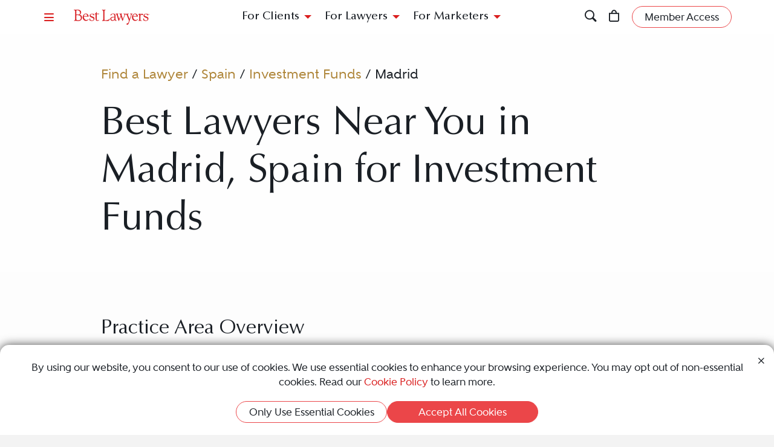

--- FILE ---
content_type: text/html; charset=utf-8
request_url: https://www.bestlawyers.com/spain/madrid/investment-funds
body_size: 14827
content:
<!DOCTYPE html><html lang=en class=k-webkit><head><meta charset=utf-8><meta name=viewport content="width=device-width, initial-scale=1"><meta name=description content="Best Lawyers provides a trusted directory of top Investment Funds legal professionals in Madrid, Spain. Whether you're a potential client or a legal professional, this is your resource to find the best legal expertise."><meta name=keywords content=",MadridLawyer,Lawyers,Attorney,Attorneys,Spain,Investment Funds"><meta property=og:site_name content="Best Lawyers"><meta property=og:title content="Best Madrid, Spain Investment Funds Lawyers | Best Madrid Attorneys Near Me"><meta property=og:description content="Best Lawyers provides a trusted directory of top Investment Funds legal professionals in Madrid, Spain. Whether you're a potential client or a legal professional, this is your resource to find the best legal expertise."><meta property=og:url content=https://www.bestlawyers.com/spain/madrid/investment-funds><meta property=og:image content=https://cdn.blrankings.com/best-lawyers/social/best-lawyers-share><meta property=og:type content=website><meta property=twitter:card content=summary_large_image><title>Best Madrid, Spain Investment Funds Lawyers | Best Madrid Attorneys Near Me</title><link rel=canonical href=https://www.bestlawyers.com/spain/madrid/investment-funds><link rel=preconnect href=https://cdn.blrankings.com crossorigin><link rel=preconnect href=https://js.monitor.azure.com crossorigin><link rel=preconnect href=https://maps.googleapis.com crossorigin><link rel=preconnect href=https://www.googletagmanager.com><link rel=preconnect href=https://connect.facebook.net><link rel=preconnect href=https://snap.licdn.com><link rel=preconnect href=https://px.ads.linkedin.com crossorigin><link rel=preconnect href=https://js.hubspot.com crossorigin><link rel=preconnect href=https://js.hscollectedforms.net crossorigin><link rel=preconnect href=https://js.hs-analytics.net><link rel=preconnect href=https://js.hs-banner.com><link rel=preload href=https://cdn.blrankings.com/shared/fonts/bootstrap-icons.woff2?24e3eb84d0bcaf83d77f904c78ac1f47 as=font crossorigin><link rel=preload href=https://cdn.blrankings.com/best-lawyers/static/fonts.min.css as=style crossorigin onload="this.onload=null;this.rel='stylesheet'"><noscript><link rel=preload href=https://cdn.blrankings.com/best-lawyers/static/fonts.min.css as=style><link rel=stylesheet href=https://cdn.blrankings.com/best-lawyers/static/fonts.min.css></noscript><style id=loadHidden>.load-hidden{visibility:hidden !important}</style><style id=pageLoadHidden>.page-load-hidden{visibility:hidden !important}</style><noscript><style>.load-hidden{visibility:visible !important}.page-load-hidden{visibility:visible !important}</style></noscript><script>function AssetStyleLoaded(event){event.target.onload=null;event.target.rel='stylesheet';event.target.setAttribute('data-preload-loaded',true);if(document.querySelector('#loadHidden')&&document.querySelectorAll('link[rel=preload][data-preload-loaded=false]').length==1){document.querySelector('#loadHidden').remove();}
if(document.querySelector('#pageLoadHidden')&&document.querySelectorAll('link[rel=preload][data-preload-loaded=false]').length==0){document.querySelector('#pageLoadHidden').remove();}}</script><noscript><link rel=preload href=https://cdn.blrankings.com/best-lawyers/static/libraries/css/library-bootstrap-icons-bundle.min.css as=style><link rel=stylesheet href=https://cdn.blrankings.com/best-lawyers/static/libraries/css/library-bootstrap-icons-bundle.min.css></noscript><link rel=preload href=https://cdn.blrankings.com/best-lawyers/static/libraries/css/library-bootstrap-icons-bundle.min.css as=style data-preload-loaded=false onload=AssetStyleLoaded(event)><noscript><link rel=preload href=https://cdn.blrankings.com/best-lawyers/static/libraries/css/library-kendojquery-common-bundle.min.css as=style><link rel=stylesheet href=https://cdn.blrankings.com/best-lawyers/static/libraries/css/library-kendojquery-common-bundle.min.css></noscript><link rel=preload href=https://cdn.blrankings.com/best-lawyers/static/libraries/css/library-kendojquery-common-bundle.min.css as=style data-preload-loaded=false onload=AssetStyleLoaded(event)><noscript><link rel=preload href=https://cdn.blrankings.com/best-lawyers/static/libraries/css/library-kendojquery-button-bundle.min.css as=style><link rel=stylesheet href=https://cdn.blrankings.com/best-lawyers/static/libraries/css/library-kendojquery-button-bundle.min.css></noscript><link rel=preload href=https://cdn.blrankings.com/best-lawyers/static/libraries/css/library-kendojquery-button-bundle.min.css as=style data-preload-loaded=false onload=AssetStyleLoaded(event)><noscript><link rel=preload href=https://cdn.blrankings.com/best-lawyers/static/libraries/css/library-kendojquery-dropdownlist-bundle.min.css as=style><link rel=stylesheet href=https://cdn.blrankings.com/best-lawyers/static/libraries/css/library-kendojquery-dropdownlist-bundle.min.css></noscript><link rel=preload href=https://cdn.blrankings.com/best-lawyers/static/libraries/css/library-kendojquery-dropdownlist-bundle.min.css as=style data-preload-loaded=false onload=AssetStyleLoaded(event)><noscript><link rel=preload href=https://cdn.blrankings.com/best-lawyers/static/libraries/css/library-kendojquery-list-bundle.min.css as=style><link rel=stylesheet href=https://cdn.blrankings.com/best-lawyers/static/libraries/css/library-kendojquery-list-bundle.min.css></noscript><link rel=preload href=https://cdn.blrankings.com/best-lawyers/static/libraries/css/library-kendojquery-list-bundle.min.css as=style data-preload-loaded=false onload=AssetStyleLoaded(event)><noscript><link rel=preload href=https://cdn.blrankings.com/best-lawyers/static/libraries/css/library-swiper-bundle.min.css as=style><link rel=stylesheet href=https://cdn.blrankings.com/best-lawyers/static/libraries/css/library-swiper-bundle.min.css></noscript><link rel=preload href=https://cdn.blrankings.com/best-lawyers/static/libraries/css/library-swiper-bundle.min.css as=style data-preload-loaded=false onload=AssetStyleLoaded(event)><noscript><link rel=preload href="/css/layout-libraries-page-bundle.min.css?q=bl-20260115-06-production" as=style><link rel=stylesheet href="/css/layout-libraries-page-bundle.min.css?q=bl-20260115-06-production"></noscript><link rel=preload href="/css/layout-libraries-page-bundle.min.css?q=bl-20260115-06-production" as=style data-preload-loaded=false onload=AssetStyleLoaded(event)><noscript><link rel=preload href="/css/layout-base-page-bundle.min.css?q=bl-20260115-06-production" as=style><link rel=stylesheet href="/css/layout-base-page-bundle.min.css?q=bl-20260115-06-production"></noscript><link rel=preload href="/css/layout-base-page-bundle.min.css?q=bl-20260115-06-production" as=style data-preload-loaded=false onload=AssetStyleLoaded(event)><noscript><link rel=preload href="/css/find-a-lawyer-index-page-bundle.min.css?q=bl-20260115-06-production" as=style><link rel=stylesheet href="/css/find-a-lawyer-index-page-bundle.min.css?q=bl-20260115-06-production"></noscript><link rel=preload href="/css/find-a-lawyer-index-page-bundle.min.css?q=bl-20260115-06-production" as=style data-preload-loaded=false onload=AssetStyleLoaded(event)><script>var azureInstrumentationKey='7d7ea3b8-0762-44a8-9c09-f818656740d0';</script><script src=/shared/libraries/azure/appInsights.min.js async defer></script><script>(function(w,d,s,l,i){w[l]=w[l]||[];w[l].push({'gtm.start':new Date().getTime(),event:'gtm.js'});var f=d.getElementsByTagName(s)[0],j=d.createElement(s),dl=l!='dataLayer'?'&l='+l:'';j.async=true;j.defer=true;j.src='https://www.googletagmanager.com/gtm.js?id='+i+dl;f.parentNode.insertBefore(j,f);})(window,document,'script','dataLayer','GTM-MJD358SN');</script><noscript><iframe src="https://www.googletagmanager.com/ns.html?id=GTM-MJD358SN" height=0 width=0 style=display:none;visibility:hidden></iframe></noscript><body class="d-print-block load-hidden"><noscript><div style="border:1px solid #AAAAAA;background:white;color:#AA0000;padding:1rem;margin-bottom:1rem">This website requires JavaScript in order to bring you the best user experience possible. Please <a rel=nofollow style=color:inherit;text-decoration:underline href=https://support.google.com/adsense/answer/12654 target=_blank>enable the use of scripts in your browser</a> and reload the page.</div></noscript><header id=bl-header class="sticky-top background-white px-indent is-top"><div class="navbar navbar-light py-2"><div class="d-flex align-items-center justify-content-between w-100"><button class="navbar-toggler border-0 rounded-0 p-0" type=button data-bs-toggle=offcanvas data-bs-target=#hamburgerMenu aria-controls=hamburgerMenu title=Menu> <span class="bi bi-list text-red"></span> </button><div class="ms-2 ms-sm-4 navbar-brand p-0 position-relative overflow-visible"><a href="/" class=d-block> <img class=img-fluid src=https://cdn.blrankings.com/best-lawyers/logos/best-lawyers.svg alt="Best Lawyers logo" width=125 height=25 oncontextmenu="return false"> </a></div><div class="d-flex align-items-center justify-content-end navbar-end-menu"><div id=headerMenu class="d-none d-lg-flex align-items-center justify-content-center gap-3 navbar-center-menu w-100 h7 mb-0"><button class="btn btn-link collapsed" type=button data-bs-toggle=collapse data-bs-target=#forClients aria-expanded=false aria-controls=forClients> For Clients </button> <button class="btn btn-link collapsed" type=button data-bs-toggle=collapse data-bs-target=#forLawyers aria-expanded=false aria-controls=forLawyers> For Lawyers </button> <button class="btn btn-link collapsed" type=button data-bs-toggle=collapse data-bs-target=#forMarketers aria-expanded=false aria-controls=forMarketers> For Marketers </button></div><div class="collapse multi-collapse flex-grow-1 position-relative h-100 d-block" id=searchCollapse>&nbsp;<div id=headerSearch class="fs-8 background-off-white rounded py-0 border-0 text-charcoal align-items-center justify-content-end"><span class="bi bi-search fs-7 d-none"></span> <input type=search id=header-search-query class="fs-8 background-transparent border-0 w-100 h-100" placeholder="Search for Lawyer or Firm by Name or Legal Issue" aria-label="Search lawyer, firm or legal topic in your area" autocomplete=off autocorrect=false> <button id=headerSearchHide class="background-transparent border-0 p-0" type=button data-bs-toggle=collapse data-bs-target=#searchCollapse aria-expanded=false aria-controls=searchCollapse title="Hide Search"> <span class="bi bi-x fs-5"></span> </button></div></div><button id=headerSearchShow class="d-inline-block background-transparent border-0 p-0" type=button data-bs-toggle=collapse data-bs-target=#searchCollapse aria-expanded=false aria-controls=searchCollapse title=Search> <span class="bi bi-search fs-7 text-red-hover"></span> </button> <a class="d-inline-block mx-3 position-relative" id=cart-header-link href=/store/publications-and-subscriptions data-user-authenticated=false title=Store> <span class="bi bi-bag fs-7 text-red-hover"></span> <span id=cartIndicator class="position-absolute translate-middle badge rounded-pill bg-danger d-none"> <span id=cartCount class="text-white d-inline-block py-0 px-1"></span> </span> </a><div id=accountMenu class="flex-shrink-0 d-flex align-items-center"><a class="btn rounded-pill px-3 py-1 fs-8 fw-600 border border-1 border-coral background-coral-hover text-charcoal text-white-hover account-link account-text" href=https://sso.bestlawyers.com/account/login title="Member Access"> <span>Member Access</span> </a> <a class="d-inline-block background-transparent border-0 p-0" href=https://sso.bestlawyers.com/account/login title="Member Access"> <span alt="Member Access" class="bi bi-person-circle fs-6 text-red-hover account-image"></span> </a></div></div></div></div><nav id=headerNavCollapse class="position-absolute start-0 w-100 fs-8 d-none d-lg-block" aria-label="Header Navigation"><div class="collapse multi-collapse background-white bs-bottom" id=forClients><div class="d-flex pt-2 pb-3 px-indent"><div class=flex-shrink-0><a class=mt-0 href=/find-a-lawyer>Find a Lawyer</a></div><div class="divider background-light-gray-1 ms-4 me-3 flex-grow-1 h-auto"></div><div class=flex-grow-1><div class=row><div class="col-6 col-xl-3 px-3">Legal Guides<hr><a href=https://www.bestlawyers.com/legal-guide/united-states/family-law title="Family Law"> Family Law </a> <a href=https://www.bestlawyers.com/legal-guide/united-states/criminal-law title="Criminal Law"> Criminal Law </a> <a href=https://www.bestlawyers.com/legal-guide/united-states/corporate-law-commercial-litigation title="Corporate Law &amp; Commercial Litigation"> Corporate Law &amp; Commercial Litigation </a> <a href=https://www.bestlawyers.com/legal-guide/united-states/injury-malpractice title="Injury &amp; Malpractice"> Injury &amp; Malpractice </a> <a href=https://www.bestlawyers.com/legal-guide/united-states/employment-law title="Employment Law"> Employment Law </a></div><div class="col-6 col-xl-3 px-3"><div class="d-flex justify-content-between align-items-baseline">Insights <a class="mt-0 fs-9 text-brighten-hover" href=/legal-insights> <span class="d-inline-flex align-items-center"> <span class="d-inline-block me-1">View All Insights</span> <span class="bi bi-chevron-right red-chevron text-coral fs-10 fw-600"></span> </span> </a></div><hr><a href=/legal-insights/results/trending>Trending Articles</a> <a href=/legal-insights/results/for-clients>Insights for Clients</a></div><div class="col-12 col-xl-6 mt-4 mt-xl-0 px-3"><div class="d-flex justify-content-between align-items-baseline">Publications <a class="mt-0 fs-9 text-brighten-hover" href=/publications> <span class="d-inline-flex align-items-center"> <span class="d-inline-block me-1">View All Publications</span> <span class="bi bi-chevron-right red-chevron text-coral fs-10 fw-600"></span> </span> </a></div><hr><div class=row><div class=col-6>Business Editions<div class=px-3><a href=https://www.bestlawyers.com/publications/litigation-2025 title="Litigation 2025"> Litigation 2025 </a> <a href=https://www.bestlawyers.com/publications/women-in-the-law-2025 title="Women in the Law 2025"> Women in the Law 2025 </a></div></div><div class=col-6>Regional Editions<div class=px-3><a href=https://www.bestlawyers.com/publications/canada-2026 title="Canada 2026"> Canada 2026 </a> <a href=https://www.bestlawyers.com/publications/new-york-area-2026 title="New York Area 2026"> New York Area 2026 </a> <a href=https://www.bestlawyers.com/publications/southern-california-2026 title="Southern California 2026"> Southern California 2026 </a> <a href=https://www.bestlawyers.com/publications/south-florida-2026 title="South Florida 2026"> South Florida 2026 </a> <a href=https://www.bestlawyers.com/publications/northern-california-2026 title="Northern California 2026"> Northern California 2026 </a></div></div></div></div></div></div></div></div><div class="collapse multi-collapse background-white bs-bottom" id=forLawyers><div class="d-flex pt-2 pb-3 px-indent"><div class=flex-shrink-0><a class="mt-0 text-gold-on-light" href=/nominate>Nominate a Lawyer</a> <a class=mt-4 href=/highlighted>Highlighted Firms & Lawyers</a> <a class=mt-4 href=/in-the-news>In the News</a> <a class=mt-4 href=/digital-marketing-platform>Grow Leads for Your Firm</a> <a class=mt-4 href=/ones-to-watch>Ones to Watch</a></div><div class="divider background-light-gray-1 ms-4 me-3 flex-grow-1 h-auto"></div><div class=flex-grow-1><div class=row><div class="col-6 col-xl-4 px-3"><div class="d-flex justify-content-between align-items-baseline">Insights <a class="mt-0 fs-9 text-brighten-hover" href=/legal-insights> <span class="d-inline-flex align-items-center"> <span class="d-inline-block me-1">View All Insights</span> <span class="bi bi-chevron-right red-chevron text-coral fs-10 fw-600"></span> </span> </a></div><hr><a href=/legal-insights/results/trending>Trending Articles</a> <a href=/legal-insights/results/for-lawyers>Insights for Lawyers</a></div></div></div></div></div><div class="collapse multi-collapse background-white bs-bottom" id=forMarketers><div class="d-flex pt-2 pb-3 px-indent"><div class="d-flex flex-column justify-content-between flex-shrink-0"><a class=mt-0 href=/digital-marketing-platform>Build Your Law Firm Brand</a> <a class=mt-4 href=/nominate>Nominate a Lawyer</a> <a class=mt-4 href=/methodology/publicizing-guidelines>Publicizing Guidelines</a> <a class=mt-4 href=/store/publications-and-subscriptions data-user-authenticated=false>Store</a></div><div class="divider background-light-gray-1 ms-4 me-3 flex-grow-1 h-auto"></div><div class=flex-grow-1><div class=row><div class="col-6 col-xl-4 px-3"><div class="d-flex justify-content-between align-items-baseline">Insights <a class="mt-0 fs-9 text-brighten-hover" href=/legal-insights> <span class="d-inline-flex align-items-center"> <span class="d-inline-block me-1">View All Insights</span> <span class="bi bi-chevron-right red-chevron text-coral fs-10 fw-600"></span> </span> </a></div><hr><a href=/legal-insights/results/trending>Trending Articles</a> <a href=/legal-insights/results/for-marketers>Insights for Marketers</a></div></div></div></div></div></nav></header><main class="container background-white-lg mb-n3 page-load-hidden" role=main><div class="container p-indent" data-practice-area-id=4118><div class="row mb-3"><div class="col-12 col-sm-10 offset-sm-1"><ol id=breadcrumbs><li><li><a class="text-gold-on-light td-none td-underline-hover fw-600" href=/find-a-lawyer> Find a Lawyer </a><li><span>&nbsp;/&nbsp;</span><li><a class="text-gold-on-light td-none td-underline-hover fw-600" href=/spain> Spain </a><li><span>&nbsp;/&nbsp;</span><li><a class="text-gold-on-light td-none td-underline-hover fw-600" href=/spain/investment-funds> Investment Funds </a><li><span>&nbsp;/&nbsp;</span><li><span class=fw-600>Madrid</span></ol></div></div><div class=row><div class="col-12 col-sm-10 offset-sm-1 mb-5"><h1 class=mb-0>Best Lawyers Near You in Madrid, Spain for Investment Funds</h1><div class=mt-5></div></div></div><div id=practiceAreaDefinition class="row mb-5"><div class="col-12 col-sm-10 offset-sm-1"><h2 class=fs-4>Practice Area Overview</h2><div class="truncate see-more-text fs-6 fw-500" id=definitionText>Investment funds manage funds corresponding to several individual investors by investing them in financial instruments of a different nature, therefore representing a diversified investment alternative.<br><br>There are different kinds of investment funds. On one hand, there are funds focused on retail investors and others that are considered as an alternative investment. On the other hand, other alternative investment funds include entities such as hedge funds, real estate funds, and venture capital funds.<br><br>The rules governing the financial markets aim to efficiently channel savings into productive investment, ensuring market stability and investor protection, so that a balanced growth that contributes to job creation is achieved.<br><br>The recent financial crisis has highlighted serious shortcomings in the systems of financial supervision and there has been a loss in confidence in the financial market, hence new legislation has been needed to strengthen monitoring systems and protection of private citizens to restore that confidence.<br><br>In practice, managing an investment fund not only involves making financial management, but can also entail advice on business and professional management that allows the creation, development, or maintenance of business. <br><br>Therefore, the intervention of investment funds in certain sectors can assume, on the one hand, the provision of financing needed for that businesses, and on the other hand, participation in the activity of these companies by qualified professionals that can improve their management through the contribution of their knowledge and experience, consequently improving their efficiency.<br><br>Investment funds provide an opportunity for small and medium investors to participate in the capital markets with counseling that is available to major investors.<br><br>Depending on the risk and return to be obtained, there are different types of investment funds, being able to choose between lower risk funds offering lower returns or other riskier, which offer higher returns.<br><br>However, there is the possibility of contracting additional services to mitigate risk while investing in a risky fund, which may be an alternative for families and traditional savers. <strong><strong></strong></strong></div><div class="my-3 fw-700 definition-hide" id=definitionMetaInfo><a href=https://www.bestlawyers.com/lawyers/antonia-magdaleno/98785>Antonia Magdaleno</a> SUE Abogados &amp; Economistas<div class=mt-3><img src="https://cdn.blrankings.com/best-lawyers/firm-profile-images/sue-abogados-economistas-es-55097?t=2021021117422319" alt="SUE Abogados &amp; Economistas logo" title="SUE Abogados &amp; Economistas"></div></div><div class=text-center><button class="see-more btn rounded-pill px-3 py-1 fs-8 fw-600 border border-1 border-coral background-coral-hover text-charcoal text-white-hover mt-2" data-see-more-for=definitionText>Read More</button></div></div></div></div><div class="container p-indent rounded-top mt-n3 position-relative tab-shadow background-charcoal text-white overflow-visible"><div class="row mb-3"><div class="col-12 col-sm-10 col-lg-8 offset-sm-1"><div class=row><div class=col-12><p>Select a location from the list below to find the best legal talent for your needs.</div></div></div><div class="mt-lg-n7 mt-2 col-12 col-sm-10 col-lg-3 col-xxxl-3 text-end offset-sm-1 offset-lg-0"><div class="py-4 px-3 rounded background-gold text-charcoal text-center"><p class="fw-500 fs-5 ctaBox">Lawyers who have a subscription to profiles appear first.<hr class="w-50 mx-auto"><p class="fw-600 fs-6">Would you like to claim your lawyer profile?</p><a class="td-none-hover td-underline text-charcoal" href=mailto:sales@bestlawyers.com>Contact Us</a></div></div></div><div class="row mb-5"><div class="col-12 col-sm-10 offset-sm-1"><div class="row flex-wrap justify-content-between align-items-center mb-4"><div class="col-12 col-xl-8"><div class="h2 mb-0">60 Results</div></div></div><div class="col-12 mt-3">Related Practice Areas: <a class="text-gold td-none td-underline-hover" href=/spain/madrid/debt-equity title="Debt &amp; Equity lawyers in Spain">Debt &amp; Equity</a>, <a class="text-gold td-none td-underline-hover" href=/spain/madrid/derivatives title="Derivatives lawyers in Spain">Derivatives</a>, <a class="text-gold td-none td-underline-hover" href=/spain/madrid/equipment-finance-law title="Equipment Finance Law lawyers in Spain">Equipment Finance Law</a>, <a class="text-gold td-none td-underline-hover" href=/spain/madrid/investment title="Investment lawyers in Spain">Investment</a>, <a class="text-gold td-none td-underline-hover" href=/spain/madrid/public-finance-law title="Public Finance Law lawyers in Spain">Public Finance Law</a>, <a class="text-gold td-none td-underline-hover" href=/spain/madrid/structured-finance-law title="Structured Finance Law lawyers in Spain">Structured Finance Law</a></div><div class=mt-4><div class=card-grid-wrapper id=grid_247920878190467693a16edc62d187ab data-ajax-url="/findalawyer/getsearchresults?countryCode=ES&amp;subnationalCode=&amp;city=Madrid&amp;metroArea=Madrid&amp;practiceArea=4118" data-take=16 data-max=60 data-calculation=PageAndSize data-skip-query-key=skip data-take-query-key=take data-page-query-key=page data-per-page-query-key=per-page data-ajax-property-name=cards data-paging-active-classes="background-inherit border border-coral rounded-pill fs-8 fw-900 text-white text-darken-hover" data-paging-inactive-classes="background-inherit border-0 fs-8 fw-600 text-light-gray-1 text-darken-hover"><div class="card-loading-wrapper d-none p-5 justify-content-center"><div class="loading-circle-wrapper position-relative"><img class=loading-circle src=https://cdn.blrankings.com/best-lawyers/website/loading/loading-circle-red.svg alt="Spinning circle" height=200 width=200> <img class="loading-b position-absolute" src=https://cdn.blrankings.com/best-lawyers/website/loading/loading-b-red.svg alt="Big letter B" height=200 width=200></div></div><div class="card-grid d-flex flex-wrap w-100"><div class=card-scaler><div class="carousel slide card d-flex flex-column border-0 rounded text-charcoal background-transparent" data-bs-touch=false data-bs-interval=false data-bs-wrap=false><div class="carousel-indicators mb-2"><button type=button data-bs-target=#carousel data-bs-slide-to=0 class="carousel-control-indicators active rounded-circle border-0 text-darken-hover" aria-current=true aria-label=LawyerBasicInfo>•</button> <button type=button data-bs-target=#carousel data-bs-slide-to=1 class="carousel-control-indicators rounded-circle border-0 text-darken-hover" aria-current=true aria-label=LawyerBio>•</button> <button type=button data-bs-target=#carousel data-bs-slide-to=2 class="carousel-control-indicators rounded-circle border-0 text-darken-hover" aria-current=true aria-label=LawyerContact>•</button></div><div class=carousel-inner><div class="carousel-item active"><div class="card card-lawyer card-lawyer-basic-info card-lawyer-bl highlight d-flex flex-column border-0 rounded text-charcoal background-white-lg background-white-lg-highlighted-hover" data-traffic-id=222203 data-traffic-category=lawyer data-traffic-reported=false><div class="card-body d-flex flex-column p-3 text-center"><div class=position-relative><a class="ga-lawyer-card-click position-absolute top-0 left-0 h-100 w-100" href=/lawyers/rafael-truan-blanco/222203 aria-label="Rafael Truan Blanco's Lawyer Profile" onclick="dataLayer.push({'lawyerId':222203});dataLayer.push({'firmId':66911});dataLayer.push({'hasPremierPlacement':false})"></a><div class="mb-2 d-flex justify-content-center"><object type=image/svg+xml class="bl-logo img-fluid lazy" data-src=https://cdn.blrankings.com/best-lawyers/logos/best-lawyers.svg alt="Best Lawyers logo" height=20 oncontextmenu="return false"></object></div><div class=mb-2><div class="d-inline-block mx-auto lawyer-image-circle"><img class="img-fluid rounded-circle lazyload" data-src="https://cdn.blrankings.com/best-lawyers/lawyer-images/rafael-truan-blanco-222203?t=2024011510035359" alt="Rafael Truan Blanco" width=75 height=75 oncontextmenu="return false"></div></div><div class="card-title h6 mb-0">Rafael Truan Blanco</div><hr class="border-top border-top-1 background-transparent border-red w-25 mx-auto mt-2 mb-1"></div><div class=card-truncate><div class="card-text fs-9"><a class="d-block py-1 text-charcoal td-none td-underline-hover firm-profile-link fw-800" href=/firms/thomas-de-carranza-abogados/66911/ES>Thom&#xE1;s de Carranza Abogados</a></div><div class="position-relative h-100"><a class="ga-lawyer-card-click text-charcoal td-none position-absolute top-0 left-0 h-100 w-100" href=/lawyers/rafael-truan-blanco/222203 aria-label="Rafael Truan Blanco's Lawyer Profile" onclick="dataLayer.push({'lawyerId':222203});dataLayer.push({'firmId':66911});dataLayer.push({'hasPremierPlacement':false})"></a><div class="card-text fs-10 fw-600 mb-0">Recognized since 2020</div><div class="card-text fs-10 fw-600 mb-1">Madrid, ES</div><div class=mb-1><div class="card-text fs-9 fw-800">Practice Areas</div><div class="card-text fs-10 fw-600">Communications Law</div><div class="card-text fs-10 fw-600">Corporate and Mergers and Acquisitions Law</div><div class="card-text fs-10 fw-600">Investment Funds</div></div></div></div></div></div></div><div class=carousel-item><div class="card card-lawyer card-lawyer-biography highlight d-flex flex-column border-0 rounded text-white background-dark-blue-gray background-dark-blue-gray-highlighted-hover"><div class="card-body p-3 text-center position-relative"><a class="ga-lawyer-card-click position-absolute top-0 left-0 h-100 w-100" href=/lawyers/rafael-truan-blanco/222203 aria-label="Rafael Truan Blanco's Lawyer Profile" onclick="dataLayer.push({'lawyerId':222203});dataLayer.push({'firmId':66911});dataLayer.push({'hasPremierPlacement':false})"></a><div class="float-start ps-2"><img class="img-fluid rounded-circle lazyload" data-src="https://cdn.blrankings.com/best-lawyers/lawyer-images/rafael-truan-blanco-222203?t=2024011510035359" alt="Rafael Truan Blanco" width=43 height=43 oncontextmenu="return false"></div><div class="mt-1 mb-2"><object type=image/svg+xml class="bl-logo img-fluid me-img-shift lazy" data-src=https://cdn.blrankings.com/best-lawyers/logos/best-lawyers-white.svg alt="Best Lawyers logo" height=20 oncontextmenu="return false"></object></div><div class="card-title h6 mb-0">Rafael Truan Blanco</div><hr class="border-top border-top-1 background-transparent border-gold w-25 mx-auto my-2"><p class="card-text fs-8 text-start text-truncate px-2">Rafael Truan Blanco is a top attorney recognized by Best Lawyers in the practice area(s) of Communications Law, Corporate and Mergers and Acquisitions Law and Investment Funds. Rafael, who practices law in Madrid, Spain, has been recognized since 2020. This recognition is based on an exhaustive peer-review survey, reflecting the high esteem in which Rafael is held by other top lawyers in the same geographic and legal practice area.</div></div></div><div class=carousel-item><div class="card card-lawyer card-lawyer-contact highlight d-flex flex-column border-0 rounded text-white background-coral background-coral-highlighted-hover"><div class="card-body d-flex flex-column p-3 text-center"><div class=position-relative><a class="ga-lawyer-card-click position-absolute top-0 left-0 h-100 w-100" href=/lawyers/rafael-truan-blanco/222203 aria-label="Rafael Truan Blanco's Lawyer Profile" onclick="dataLayer.push({'lawyerId':222203});dataLayer.push({'firmId':66911});dataLayer.push({'hasPremierPlacement':false})"></a><div class="float-start ps-2"><img class="img-fluid rounded-circle lazyload" data-src="https://cdn.blrankings.com/best-lawyers/lawyer-images/rafael-truan-blanco-222203?t=2024011510035359" alt="Rafael Truan Blanco" width=43 height=43 oncontextmenu="return false"></div><div class="mt-1 mb-2"><object type=image/svg+xml class="bl-logo img-fluid me-img-shift lazy" data-src=https://cdn.blrankings.com/best-lawyers/logos/best-lawyers-white.svg alt="Best Lawyers logo" height=20 oncontextmenu="return false"></object></div><div class="card-title h6 mb-0">Rafael Truan Blanco</div><hr class="border-top border-top-1 background-transparent border-white w-25 mx-auto mt-2 mb-4"></div><div class=card-contact-icons><a class="background-white background-transparent-hover text-coral text-white-hover border border-1 border-transparent border-white-hover rounded-circle d-inline-flex justify-content-center align-items-center p-2 fs-7 mx-1" href=https://www.google.com/maps/search/Paseo+de+la+Castellana+n%C2%BA+116+Planta+9%C2%AA+Madrid+ES target=_blank rel=noopener> <span class="bi bi-geo-alt-fill"></span> <span class=visually-hidden>Address</span> </a></div><div class="position-relative h-100"><a class="ga-lawyer-card-click position-absolute top-0 left-0 h-100 w-100" href=/lawyers/rafael-truan-blanco/222203 aria-label="Rafael Truan Blanco's Lawyer Profile" onclick="dataLayer.push({'lawyerId':222203});dataLayer.push({'firmId':66911});dataLayer.push({'hasPremierPlacement':false})"></a></div></div></div></div></div><button class="carousel-control-prev text-darken-hover" type=button data-bs-target=#carousel data-bs-slide=prev aria-label="Previous Button"> <span class="bi bi-chevron-left fs-7 mb-1"></span> <span class=visually-hidden>Previous</span> </button> <button class="carousel-control-next text-darken-hover" type=button data-bs-target=#carousel data-bs-slide=next aria-label="Next Button"> <span class="bi bi-chevron-right fs-7 mb-1"></span> <span class=visually-hidden>Next</span> </button></div></div><div class=card-scaler><div class="carousel slide card d-flex flex-column border-0 rounded text-charcoal background-transparent" data-bs-touch=false data-bs-interval=false data-bs-wrap=false><div class=carousel-inner><div class="carousel-item active"><div class="card card-lawyer card-lawyer-no-profile highlight d-flex flex-column border-0 rounded text-light-blue-gray background-light-gray background-light-gray-highlighted-hover" data-traffic-id=152949 data-traffic-category=lawyer data-traffic-reported=false><div class="card-body d-flex flex-column justify-content-center p-3 text-center"><div class="card-profile-wrapper position-relative w-100 h-100 my-auto d-flex flex-column justify-content-center"><a class="ga-lawyer-card-click position-absolute top-0 left-0 h-100 w-100" href=/lawyers/jorge-vazquez/152949 aria-label="Jorge Vázquez's Lawyer Profile" onclick="dataLayer.push({'lawyerId':152949});dataLayer.push({'firmId':42535});dataLayer.push({'hasPremierPlacement':false})"></a><div class="card-title h6 mb-0">Jorge V&#xE1;zquez</div><hr class="border-top border-top-1 background-transparent border-dark-blue-gray w-25 mx-auto mt-2 mb-1"><div class="card-text fs-9"><div class="d-block py-1 fw-800">Ashurst</div></div><div class="card-text fs-10 fw-600 mb-1">Madrid, ES</div></div><div class="mt-auto mb-0"><button type=button class="background-transparent border-0 position-relative" onclick="ShowUnlockPopUp(152949,true,'Jorge Vázquez')"> <svg class="icon icon-lock-filled" width=40 height=40><use xlink:href=/images/icons/icon-sprite.svg#lock-filled></use></svg><div class="mt-2 fs-8 fw-700">Unactivated Profile</div></button></div></div></div></div></div></div></div><div class=card-scaler><div class="carousel slide card d-flex flex-column border-0 rounded text-charcoal background-transparent" data-bs-touch=false data-bs-interval=false data-bs-wrap=false><div class=carousel-inner><div class="carousel-item active"><div class="card card-lawyer card-lawyer-no-profile highlight d-flex flex-column border-0 rounded text-light-blue-gray background-light-gray background-light-gray-highlighted-hover" data-traffic-id=71318 data-traffic-category=lawyer data-traffic-reported=false><div class="card-body d-flex flex-column justify-content-center p-3 text-center"><div class="card-profile-wrapper position-relative w-100 h-100 my-auto d-flex flex-column justify-content-center"><a class="ga-lawyer-card-click position-absolute top-0 left-0 h-100 w-100" href=/lawyers/fernando-de-las-cuevas-castresana/71318 aria-label="Fernando de las Cuevas Castresana's Lawyer Profile" onclick="dataLayer.push({'lawyerId':71318});dataLayer.push({'firmId':44657});dataLayer.push({'hasPremierPlacement':false})"></a><div class="card-title h6 mb-0">Fernando de las Cuevas Castresana</div><hr class="border-top border-top-1 background-transparent border-dark-blue-gray w-25 mx-auto mt-2 mb-1"><div class="card-text fs-9"><div class="d-block py-1 fw-800">Ram&#xF3;n y Cajal Abogados SLP</div></div><div class="card-text fs-10 fw-600 mb-1">Madrid, ES</div></div><div class="mt-auto mb-0"><button type=button class="background-transparent border-0 position-relative" onclick="ShowUnlockPopUp(71318,true,'Fernando de las Cuevas Castresana')"> <svg class="icon icon-lock-filled" width=40 height=40><use xlink:href=/images/icons/icon-sprite.svg#lock-filled></use></svg><div class="mt-2 fs-8 fw-700">Unactivated Profile</div></button></div></div></div></div></div></div></div><div class=card-scaler><div class="carousel slide card d-flex flex-column border-0 rounded text-charcoal background-transparent" data-bs-touch=false data-bs-interval=false data-bs-wrap=false><div class=carousel-inner><div class="carousel-item active"><div class="card card-lawyer card-lawyer-no-profile highlight d-flex flex-column border-0 rounded text-light-blue-gray background-light-gray background-light-gray-highlighted-hover" data-traffic-id=172773 data-traffic-category=lawyer data-traffic-reported=false><div class="card-body d-flex flex-column justify-content-center p-3 text-center"><div class="card-profile-wrapper position-relative w-100 h-100 my-auto d-flex flex-column justify-content-center"><a class="ga-lawyer-card-click position-absolute top-0 left-0 h-100 w-100" href=/lawyers/cristina-mayo-rodriguez/172773 aria-label="Cristina Mayo Rodriguez's Lawyer Profile" onclick="dataLayer.push({'lawyerId':172773});dataLayer.push({'firmId':76677});dataLayer.push({'hasPremierPlacement':false})"></a><div class="card-title h6 mb-0">Cristina Mayo Rodriguez</div><hr class="border-top border-top-1 background-transparent border-dark-blue-gray w-25 mx-auto mt-2 mb-1"><div class="card-text fs-9"><div class="d-block py-1 fw-800">finReg360</div></div><div class="card-text fs-10 fw-600 mb-1">Madrid, ES</div></div><div class="mt-auto mb-0"><button type=button class="background-transparent border-0 position-relative" onclick="ShowUnlockPopUp(172773,true,'Cristina Mayo Rodriguez')"> <svg class="icon icon-lock-filled" width=40 height=40><use xlink:href=/images/icons/icon-sprite.svg#lock-filled></use></svg><div class="mt-2 fs-8 fw-700">Unactivated Profile</div></button></div></div></div></div></div></div></div><div class=card-scaler><div class="carousel slide card d-flex flex-column border-0 rounded text-charcoal background-transparent" data-bs-touch=false data-bs-interval=false data-bs-wrap=false><div class=carousel-inner><div class="carousel-item active"><div class="card card-lawyer card-lawyer-no-profile highlight d-flex flex-column border-0 rounded text-light-blue-gray background-light-gray background-light-gray-highlighted-hover" data-traffic-id=120469 data-traffic-category=lawyer data-traffic-reported=false><div class="card-body d-flex flex-column justify-content-center p-3 text-center"><div class="card-profile-wrapper position-relative w-100 h-100 my-auto d-flex flex-column justify-content-center"><a class="ga-lawyer-card-click position-absolute top-0 left-0 h-100 w-100" href=/lawyers/francisco-j-martinez-maroto/120469 aria-label="Francisco J. Martínez Maroto's Lawyer Profile" onclick="dataLayer.push({'lawyerId':120469});dataLayer.push({'firmId':42546});dataLayer.push({'hasPremierPlacement':false})"></a><div class="card-title h6 mb-0">Francisco J. Mart&#xED;nez Maroto</div><hr class="border-top border-top-1 background-transparent border-dark-blue-gray w-25 mx-auto mt-2 mb-1"><div class="card-text fs-9"><div class="d-block py-1 fw-800">Cuatrecasas SLP</div></div><div class="card-text fs-10 fw-600 mb-1">Madrid, ES</div></div><div class="mt-auto mb-0"><button type=button class="background-transparent border-0 position-relative" onclick="ShowUnlockPopUp(120469,true,'Francisco J. Martínez Maroto')"> <svg class="icon icon-lock-filled" width=40 height=40><use xlink:href=/images/icons/icon-sprite.svg#lock-filled></use></svg><div class="mt-2 fs-8 fw-700">Unactivated Profile</div></button></div></div></div></div></div></div></div><div class=card-scaler><div class="carousel slide card d-flex flex-column border-0 rounded text-charcoal background-transparent" data-bs-touch=false data-bs-interval=false data-bs-wrap=false><div class=carousel-inner><div class="carousel-item active"><div class="card card-lawyer card-lawyer-no-profile highlight d-flex flex-column border-0 rounded text-light-blue-gray background-light-gray background-light-gray-highlighted-hover" data-traffic-id=172594 data-traffic-category=lawyer data-traffic-reported=false><div class="card-body d-flex flex-column justify-content-center p-3 text-center"><div class="card-profile-wrapper position-relative w-100 h-100 my-auto d-flex flex-column justify-content-center"><a class="ga-lawyer-card-click position-absolute top-0 left-0 h-100 w-100" href=/lawyers/ursula-garcia-gimenez/172594 aria-label="Úrsula García Giménez's Lawyer Profile" onclick="dataLayer.push({'lawyerId':172594});dataLayer.push({'firmId':76677});dataLayer.push({'hasPremierPlacement':false})"></a><div class="card-title h6 mb-0">&#xDA;rsula Garc&#xED;a Gim&#xE9;nez</div><hr class="border-top border-top-1 background-transparent border-dark-blue-gray w-25 mx-auto mt-2 mb-1"><div class="card-text fs-9"><div class="d-block py-1 fw-800">finReg360</div></div><div class="card-text fs-10 fw-600 mb-1">Madrid, ES</div></div><div class="mt-auto mb-0"><button type=button class="background-transparent border-0 position-relative" onclick="ShowUnlockPopUp(172594,true,'Úrsula García Giménez')"> <svg class="icon icon-lock-filled" width=40 height=40><use xlink:href=/images/icons/icon-sprite.svg#lock-filled></use></svg><div class="mt-2 fs-8 fw-700">Unactivated Profile</div></button></div></div></div></div></div></div></div><div class=card-scaler><div class="carousel slide card d-flex flex-column border-0 rounded text-charcoal background-transparent" data-bs-touch=false data-bs-interval=false data-bs-wrap=false><div class=carousel-inner><div class="carousel-item active"><div class="card card-lawyer card-lawyer-no-profile highlight d-flex flex-column border-0 rounded text-light-blue-gray background-light-gray background-light-gray-highlighted-hover" data-traffic-id=84776 data-traffic-category=lawyer data-traffic-reported=false><div class="card-body d-flex flex-column justify-content-center p-3 text-center"><div class="card-profile-wrapper position-relative w-100 h-100 my-auto d-flex flex-column justify-content-center"><a class="ga-lawyer-card-click position-absolute top-0 left-0 h-100 w-100" href=/lawyers/jose-armando-armando-albarran/84776 aria-label="José Armando Albarrán's Lawyer Profile" onclick="dataLayer.push({'lawyerId':84776});dataLayer.push({'firmId':33266});dataLayer.push({'hasPremierPlacement':false})"></a><div class="card-title h6 mb-0">Jos&#xE9; Armando Albarr&#xE1;n</div><hr class="border-top border-top-1 background-transparent border-dark-blue-gray w-25 mx-auto mt-2 mb-1"><div class="card-text fs-9"><div class="d-block py-1 fw-800">Freshfields</div></div><div class="card-text fs-10 fw-600 mb-1">Madrid, ES</div></div><div class="mt-auto mb-0"><button type=button class="background-transparent border-0 position-relative" onclick="ShowUnlockPopUp(84776,true,'José Armando Albarrán')"> <svg class="icon icon-lock-filled" width=40 height=40><use xlink:href=/images/icons/icon-sprite.svg#lock-filled></use></svg><div class="mt-2 fs-8 fw-700">Unactivated Profile</div></button></div></div></div></div></div></div></div><div class=card-scaler><div class="carousel slide card d-flex flex-column border-0 rounded text-charcoal background-transparent" data-bs-touch=false data-bs-interval=false data-bs-wrap=false><div class=carousel-inner><div class="carousel-item active"><div class="card card-lawyer card-lawyer-no-profile highlight d-flex flex-column border-0 rounded text-light-blue-gray background-light-gray background-light-gray-highlighted-hover" data-traffic-id=222367 data-traffic-category=lawyer data-traffic-reported=false><div class="card-body d-flex flex-column justify-content-center p-3 text-center"><div class="card-profile-wrapper position-relative w-100 h-100 my-auto d-flex flex-column justify-content-center"><a class="ga-lawyer-card-click position-absolute top-0 left-0 h-100 w-100" href=/lawyers/alvaro-gross/222367 aria-label="Álvaro Gross's Lawyer Profile" onclick="dataLayer.push({'lawyerId':222367});dataLayer.push({'firmId':109291});dataLayer.push({'hasPremierPlacement':false})"></a><div class="card-title h6 mb-0">&#xC1;lvaro Gross</div><hr class="border-top border-top-1 background-transparent border-dark-blue-gray w-25 mx-auto mt-2 mb-1"><div class="card-text fs-9"><div class="d-block py-1 fw-800">Herbert Smith Freehills Kramer LLP</div></div><div class="card-text fs-10 fw-600 mb-1">Madrid, ES</div></div><div class="mt-auto mb-0"><button type=button class="background-transparent border-0 position-relative" onclick="ShowUnlockPopUp(222367,true,'Álvaro Gross')"> <svg class="icon icon-lock-filled" width=40 height=40><use xlink:href=/images/icons/icon-sprite.svg#lock-filled></use></svg><div class="mt-2 fs-8 fw-700">Unactivated Profile</div></button></div></div></div></div></div></div></div><div class=card-scaler><div class="carousel slide card d-flex flex-column border-0 rounded text-charcoal background-transparent" data-bs-touch=false data-bs-interval=false data-bs-wrap=false><div class=carousel-inner><div class="carousel-item active"><div class="card card-lawyer card-lawyer-no-profile highlight d-flex flex-column border-0 rounded text-light-blue-gray background-light-gray background-light-gray-highlighted-hover" data-traffic-id=319851 data-traffic-category=lawyer data-traffic-reported=false><div class="card-body d-flex flex-column justify-content-center p-3 text-center"><div class="card-profile-wrapper position-relative w-100 h-100 my-auto d-flex flex-column justify-content-center"><a class="ga-lawyer-card-click position-absolute top-0 left-0 h-100 w-100" href=/lawyers/patricia-alonso-lamberti/319851 aria-label="Patricia Alonso-Lamberti's Lawyer Profile" onclick="dataLayer.push({'lawyerId':319851});dataLayer.push({'firmId':41075});dataLayer.push({'hasPremierPlacement':false})"></a><div class="card-title h6 mb-0">Patricia Alonso-Lamberti</div><hr class="border-top border-top-1 background-transparent border-dark-blue-gray w-25 mx-auto mt-2 mb-1"><div class="card-text fs-9"><div class="d-block py-1 fw-800">P&#xE9;rez-Llorca</div></div><div class="card-text fs-10 fw-600 mb-1">Madrid, ES</div></div><div class="mt-auto mb-0"><button type=button class="background-transparent border-0 position-relative" onclick="ShowUnlockPopUp(319851,true,'Patricia Alonso-Lamberti')"> <svg class="icon icon-lock-filled" width=40 height=40><use xlink:href=/images/icons/icon-sprite.svg#lock-filled></use></svg><div class="mt-2 fs-8 fw-700">Unactivated Profile</div></button></div></div></div></div></div></div></div><div class=card-scaler><div class="carousel slide card d-flex flex-column border-0 rounded text-charcoal background-transparent" data-bs-touch=false data-bs-interval=false data-bs-wrap=false><div class=carousel-inner><div class="carousel-item active"><div class="card card-lawyer card-lawyer-no-profile highlight d-flex flex-column border-0 rounded text-light-blue-gray background-light-gray background-light-gray-highlighted-hover" data-traffic-id=220698 data-traffic-category=lawyer data-traffic-reported=false><div class="card-body d-flex flex-column justify-content-center p-3 text-center"><div class="card-profile-wrapper position-relative w-100 h-100 my-auto d-flex flex-column justify-content-center"><a class="ga-lawyer-card-click position-absolute top-0 left-0 h-100 w-100" href=/lawyers/jose-maria-olivares-blanco/220698 aria-label="José María Ólivares Blanco's Lawyer Profile" onclick="dataLayer.push({'lawyerId':220698});dataLayer.push({'firmId':76677});dataLayer.push({'hasPremierPlacement':false})"></a><div class="card-title h6 mb-0">Jos&#xE9; Mar&#xED;a &#xD3;livares Blanco</div><hr class="border-top border-top-1 background-transparent border-dark-blue-gray w-25 mx-auto mt-2 mb-1"><div class="card-text fs-9"><div class="d-block py-1 fw-800">finReg360</div></div><div class="card-text fs-10 fw-600 mb-1">Madrid, ES</div></div><div class="mt-auto mb-0"><button type=button class="background-transparent border-0 position-relative" onclick="ShowUnlockPopUp(220698,true,'José María Ólivares Blanco')"> <svg class="icon icon-lock-filled" width=40 height=40><use xlink:href=/images/icons/icon-sprite.svg#lock-filled></use></svg><div class="mt-2 fs-8 fw-700">Unactivated Profile</div></button></div></div></div></div></div></div></div><div class=card-scaler><div class="carousel slide card d-flex flex-column border-0 rounded text-charcoal background-transparent" data-bs-touch=false data-bs-interval=false data-bs-wrap=false><div class=carousel-inner><div class="carousel-item active"><div class="card card-lawyer card-lawyer-no-profile highlight d-flex flex-column border-0 rounded text-light-blue-gray background-light-gray background-light-gray-highlighted-hover" data-traffic-id=172743 data-traffic-category=lawyer data-traffic-reported=false><div class="card-body d-flex flex-column justify-content-center p-3 text-center"><div class="card-profile-wrapper position-relative w-100 h-100 my-auto d-flex flex-column justify-content-center"><a class="ga-lawyer-card-click position-absolute top-0 left-0 h-100 w-100" href=/lawyers/jorge-ferrer-barreiro/172743 aria-label="Jorge Ferrer Barreiro's Lawyer Profile" onclick="dataLayer.push({'lawyerId':172743});dataLayer.push({'firmId':76677});dataLayer.push({'hasPremierPlacement':false})"></a><div class="card-title h6 mb-0">Jorge Ferrer Barreiro</div><hr class="border-top border-top-1 background-transparent border-dark-blue-gray w-25 mx-auto mt-2 mb-1"><div class="card-text fs-9"><div class="d-block py-1 fw-800">finReg360</div></div><div class="card-text fs-10 fw-600 mb-1">Madrid, ES</div></div><div class="mt-auto mb-0"><button type=button class="background-transparent border-0 position-relative" onclick="ShowUnlockPopUp(172743,true,'Jorge Ferrer Barreiro')"> <svg class="icon icon-lock-filled" width=40 height=40><use xlink:href=/images/icons/icon-sprite.svg#lock-filled></use></svg><div class="mt-2 fs-8 fw-700">Unactivated Profile</div></button></div></div></div></div></div></div></div><div class=card-scaler><div class="carousel slide card d-flex flex-column border-0 rounded text-charcoal background-transparent" data-bs-touch=false data-bs-interval=false data-bs-wrap=false><div class=carousel-inner><div class="carousel-item active"><div class="card card-lawyer card-lawyer-no-profile highlight d-flex flex-column border-0 rounded text-light-blue-gray background-light-gray background-light-gray-highlighted-hover" data-traffic-id=98079 data-traffic-category=lawyer data-traffic-reported=false><div class="card-body d-flex flex-column justify-content-center p-3 text-center"><div class="card-profile-wrapper position-relative w-100 h-100 my-auto d-flex flex-column justify-content-center"><a class="ga-lawyer-card-click position-absolute top-0 left-0 h-100 w-100" href=/lawyers/fernando-quicios/98079 aria-label="Fernando Quicios's Lawyer Profile" onclick="dataLayer.push({'lawyerId':98079});dataLayer.push({'firmId':41075});dataLayer.push({'hasPremierPlacement':false})"></a><div class="card-title h6 mb-0">Fernando Quicios</div><hr class="border-top border-top-1 background-transparent border-dark-blue-gray w-25 mx-auto mt-2 mb-1"><div class="card-text fs-9"><div class="d-block py-1 fw-800">P&#xE9;rez-Llorca</div></div><div class="card-text fs-10 fw-600 mb-1">Madrid, ES</div></div><div class="mt-auto mb-0"><button type=button class="background-transparent border-0 position-relative" onclick="ShowUnlockPopUp(98079,true,'Fernando Quicios')"> <svg class="icon icon-lock-filled" width=40 height=40><use xlink:href=/images/icons/icon-sprite.svg#lock-filled></use></svg><div class="mt-2 fs-8 fw-700">Unactivated Profile</div></button></div></div></div></div></div></div></div><div class=card-scaler><div class="carousel slide card d-flex flex-column border-0 rounded text-charcoal background-transparent" data-bs-touch=false data-bs-interval=false data-bs-wrap=false><div class=carousel-inner><div class="carousel-item active"><div class="card card-lawyer card-lawyer-no-profile highlight d-flex flex-column border-0 rounded text-light-blue-gray background-light-gray background-light-gray-highlighted-hover" data-traffic-id=192263 data-traffic-category=lawyer data-traffic-reported=false><div class="card-body d-flex flex-column justify-content-center p-3 text-center"><div class="card-profile-wrapper position-relative w-100 h-100 my-auto d-flex flex-column justify-content-center"><a class="ga-lawyer-card-click position-absolute top-0 left-0 h-100 w-100" href=/lawyers/manuel-garcia-riestra/192263 aria-label="Manuel García-Riestra's Lawyer Profile" onclick="dataLayer.push({'lawyerId':192263});dataLayer.push({'firmId':74943});dataLayer.push({'hasPremierPlacement':false})"></a><div class="card-title h6 mb-0">Manuel Garc&#xED;a-Riestra</div><hr class="border-top border-top-1 background-transparent border-dark-blue-gray w-25 mx-auto mt-2 mb-1"><div class="card-text fs-9"><div class="d-block py-1 fw-800">Alter Legal, S.L.</div></div><div class="card-text fs-10 fw-600 mb-1">Madrid, ES</div></div><div class="mt-auto mb-0"><button type=button class="background-transparent border-0 position-relative" onclick="ShowUnlockPopUp(192263,true,'Manuel García-Riestra')"> <svg class="icon icon-lock-filled" width=40 height=40><use xlink:href=/images/icons/icon-sprite.svg#lock-filled></use></svg><div class="mt-2 fs-8 fw-700">Unactivated Profile</div></button></div></div></div></div></div></div></div><div class=card-scaler><div class="carousel slide card d-flex flex-column border-0 rounded text-charcoal background-transparent" data-bs-touch=false data-bs-interval=false data-bs-wrap=false><div class=carousel-inner><div class="carousel-item active"><div class="card card-lawyer card-lawyer-no-profile highlight d-flex flex-column border-0 rounded text-light-blue-gray background-light-gray background-light-gray-highlighted-hover" data-traffic-id=94679 data-traffic-category=lawyer data-traffic-reported=false><div class="card-body d-flex flex-column justify-content-center p-3 text-center"><div class="card-profile-wrapper position-relative w-100 h-100 my-auto d-flex flex-column justify-content-center"><a class="ga-lawyer-card-click position-absolute top-0 left-0 h-100 w-100" href=/lawyers/javier-morera/94679 aria-label="Javier Morera's Lawyer Profile" onclick="dataLayer.push({'lawyerId':94679});dataLayer.push({'firmId':45568});dataLayer.push({'hasPremierPlacement':false})"></a><div class="card-title h6 mb-0">Javier Morera</div><hr class="border-top border-top-1 background-transparent border-dark-blue-gray w-25 mx-auto mt-2 mb-1"><div class="card-text fs-9"><div class="d-block py-1 fw-800">Broseta Abogados</div></div><div class="card-text fs-10 fw-600 mb-1">Madrid, ES</div></div><div class="mt-auto mb-0"><button type=button class="background-transparent border-0 position-relative" onclick="ShowUnlockPopUp(94679,true,'Javier Morera')"> <svg class="icon icon-lock-filled" width=40 height=40><use xlink:href=/images/icons/icon-sprite.svg#lock-filled></use></svg><div class="mt-2 fs-8 fw-700">Unactivated Profile</div></button></div></div></div></div></div></div></div><div class=card-scaler><div class="carousel slide card d-flex flex-column border-0 rounded text-charcoal background-transparent" data-bs-touch=false data-bs-interval=false data-bs-wrap=false><div class=carousel-inner><div class="carousel-item active"><div class="card card-lawyer card-lawyer-no-profile highlight d-flex flex-column border-0 rounded text-light-blue-gray background-light-gray background-light-gray-highlighted-hover" data-traffic-id=71451 data-traffic-category=lawyer data-traffic-reported=false><div class="card-body d-flex flex-column justify-content-center p-3 text-center"><div class="card-profile-wrapper position-relative w-100 h-100 my-auto d-flex flex-column justify-content-center"><a class="ga-lawyer-card-click position-absolute top-0 left-0 h-100 w-100" href=/lawyers/pedro-perez-llorca/71451 aria-label="Pedro Pérez-Llorca's Lawyer Profile" onclick="dataLayer.push({'lawyerId':71451});dataLayer.push({'firmId':41075});dataLayer.push({'hasPremierPlacement':false})"></a><div class="card-title h6 mb-0">Pedro P&#xE9;rez-Llorca</div><hr class="border-top border-top-1 background-transparent border-dark-blue-gray w-25 mx-auto mt-2 mb-1"><div class="card-text fs-9"><div class="d-block py-1 fw-800">P&#xE9;rez-Llorca</div></div><div class="card-text fs-10 fw-600 mb-1">Madrid, ES</div></div><div class="mt-auto mb-0"><button type=button class="background-transparent border-0 position-relative" onclick="ShowUnlockPopUp(71451,true,'Pedro Pérez-Llorca')"> <svg class="icon icon-lock-filled" width=40 height=40><use xlink:href=/images/icons/icon-sprite.svg#lock-filled></use></svg><div class="mt-2 fs-8 fw-700">Unactivated Profile</div></button></div></div></div></div></div></div></div><div class=card-scaler><div class="carousel slide card d-flex flex-column border-0 rounded text-charcoal background-transparent" data-bs-touch=false data-bs-interval=false data-bs-wrap=false><div class=carousel-inner><div class="carousel-item active"><div class="card card-lawyer card-lawyer-no-profile highlight d-flex flex-column border-0 rounded text-light-blue-gray background-light-gray background-light-gray-highlighted-hover" data-traffic-id=249670 data-traffic-category=lawyer data-traffic-reported=false><div class="card-body d-flex flex-column justify-content-center p-3 text-center"><div class="card-profile-wrapper position-relative w-100 h-100 my-auto d-flex flex-column justify-content-center"><a class="ga-lawyer-card-click position-absolute top-0 left-0 h-100 w-100" href=/lawyers/susana-gomez-badiola/249670 aria-label="Susana Gómez Badiola's Lawyer Profile" onclick="dataLayer.push({'lawyerId':249670});dataLayer.push({'firmId':44346});dataLayer.push({'hasPremierPlacement':false})"></a><div class="card-title h6 mb-0">Susana G&#xF3;mez Badiola</div><hr class="border-top border-top-1 background-transparent border-dark-blue-gray w-25 mx-auto mt-2 mb-1"><div class="card-text fs-9"><div class="d-block py-1 fw-800">EY Abogados SLP</div></div><div class="card-text fs-10 fw-600 mb-1">Madrid, ES</div></div><div class="mt-auto mb-0"><button type=button class="background-transparent border-0 position-relative" onclick="ShowUnlockPopUp(249670,true,'Susana Gómez Badiola')"> <svg class="icon icon-lock-filled" width=40 height=40><use xlink:href=/images/icons/icon-sprite.svg#lock-filled></use></svg><div class="mt-2 fs-8 fw-700">Unactivated Profile</div></button></div></div></div></div></div></div></div></div><div class="card-grid-no-cards d-none w-100 justify-content-center mt-n3"></div><div class="card-grid-pagination-wrapper d-flex align-items-center justify-content-center mt-4"><a href=# class="card-grid-previous background-inherit border-0 d-flex align-items-center text-gold text-darken-hover" data-page=-- aria-label="Previous Button"> <span class="bi bi-chevron-left fw-900"></span> <span class=visually-hidden>Previous Button</span> </a><div class="card-grid-pagination d-flex flex-wrap align-items-center justify-content-center"><a href=/spain/madrid/investment-funds class="card-grid-page card-grid-page-active background-inherit border border-coral rounded-pill fs-8 fw-900 text-white text-darken-hover" data-page=1> 1 </a> <span class="card-grid-page card-grid-ellipsis-start d-none">...</span> <a href="/spain/madrid/investment-funds?page=2" class="card-grid-page background-inherit border-0 fs-8 fw-600 text-light-gray-1 text-darken-hover" data-page=2> 2 </a> <a href="/spain/madrid/investment-funds?page=3" class="card-grid-page background-inherit border-0 fs-8 fw-600 text-light-gray-1 text-darken-hover" data-page=3> 3 </a> <span class="card-grid-page card-grid-ellipsis-end d-none">...</span> <a href="/spain/madrid/investment-funds?page=4" class="card-grid-page background-inherit border-0 fs-8 fw-600 text-light-gray-1 text-darken-hover" data-page=4> 4 </a> <span class="card-grid-page-selector border border-white rounded-pill p-1 d-none"> <select class="border-0 ps-2 pe-4 fs-7 fw-500 c-pointer text-white text-center"><option selected>1<option>2<option>3<option>4</select> </span></div><a href="/spain/madrid/investment-funds?page=2" class="card-grid-next background-inherit border-0 d-flex align-items-center text-gold text-darken-hover" data-page=++> <span class="bi bi-chevron-right fw-900" aria-label="Next Button"></span> <span class=visually-hidden>Next Button</span> </a></div></div></div></div></div></div><div class="overflow-visible container px-indent rounded-top mt-n3 position-relative tab-shadow background-charcoal-rg-top-center text-white"><div class=row><div class="col-12 col-sm-10 col-lg-6 col-xl-5 offset-sm-1"><div class="gold-tab p-5 rounded-top mt-n5 mx-n3 mx-md-0 background-gold text-charcoal"><h2 class=text-center>Our Methodology</h2><hr class="w-25 mx-auto"><p>Recognition by Best Lawyers is based entirely on peer review. Our methodology is designed to capture, as accurately as possible, the consensus opinion of leading lawyers about the professional abilities of their colleagues within the same geographical area and legal practice area.</div></div><div class="col-12 col-sm-10 col-lg-4 col-xl-5 offset-sm-1 offset-md-0"><div class="ps-5 py-5 mx-n3 mx-md-0"><h3 class=mb-5>The Process</h3><p class=mb-5>Best Lawyers employs a sophisticated, conscientious, rational, and transparent survey process designed to elicit meaningful and substantive evaluations of the quality of legal services. Our belief has always been that the quality of a peer review survey is directly related to the quality of the voters.<div class="text-center text-sm-start"><a class="btn rounded-pill px-3 py-1 fs-8 fw-600 border border-1 border-gold background-gold-hover text-white text-charcoal-hover" href=/methodology> Learn More About Our Methodology </a></div></div></div></div></div><script type=application/ld+json>{"@context":"https://schema.org","@type":"WebPage","breadcrumb":{"@context":"https://schema.org","@type":"BreadcrumbList","ItemListElement":[{"@type":"ListItem","position":"1","item":"https://www.bestlawyers.com/find-a-lawyer","name":"Find a Lawyer"},{"@type":"ListItem","position":"2","item":"https://www.bestlawyers.com/spain","name":"Spain"},{"@type":"ListItem","position":"3","item":"https://www.bestlawyers.com/spain/investment-funds","name":"Investment Funds"},{"@type":"ListItem","position":"4","item":"https://www.bestlawyers.com/spain/madrid/investment-funds","name":"Madrid"}]},"url":"https://www.bestlawyers.com/find-a-lawyer"}</script></main><nav class="offcanvas offcanvas-start m-0 accordion accordion-flush background-charcoal text-white" id=hamburgerMenu tabindex=-1 aria-label="Hamburger Menu" data-bs-backdrop=true><div class="offcanvas-body pt-0 pe-0 fs-7"><div class="d-flex justify-space-between align-items-start"><a class="py-2 text-white text-gold-hover" href=/search aria-label="Magnifying glass that links to the search page"><span class="bi bi-search"></span></a> <button type=button class="btn btn-link me-0 ms-auto py-2 px-3" data-bs-dismiss=offcanvas aria-label=Close><span class="bi bi-x text-red text-white-hover"></span></button></div><a href="/">Home</a> <a id=navAccountMenu href=https://sso.bestlawyers.com/account/login>Log In</a><hr class="border-top border-top-1 background-transparent border-gold me-3"><a class=text-gold href=/nominate>Begin Nomination</a> <a href=/find-a-lawyer>Find a Lawyer</a><hr class="border-top border-top-1 background-transparent border-gold me-3"><div class="text-light-gray-1 fs-9">For Clients</div><hr class="border-top border-top-1 background-transparent border-light-blue-gray my-2 me-3"><div class="accordion-item border-0 rounded-top" data-background=background-blue-gray><div class="accordion-header accordion-item px-3 py-0" id=legalGuidesHeading><button class="accordion-button collapsed background-transparent border-0 text-white fs-7" type=button data-bs-toggle=collapse data-bs-target=#legalGuidesMenu aria-controls=legalGuidesMenu> Legal Guides </button></div><div id=legalGuidesMenu class="accordion-collapse collapse accordion accordion-flush" aria-labelledby=legalGuidesHeading data-bs-parent=#hamburgerMenu><div class="accordion-body text-white ps-3 pe-0 py-0"><a href=https://www.bestlawyers.com/legal-guide/united-states/family-law title="Family Law" class=px-2> Family Law </a> <a href=https://www.bestlawyers.com/legal-guide/united-states/criminal-law title="Criminal Law" class=px-2> Criminal Law </a> <a href=https://www.bestlawyers.com/legal-guide/united-states/corporate-law-commercial-litigation title="Corporate Law &amp; Commercial Litigation" class=px-2> Corporate Law &amp; Commercial Litig... </a> <a href=https://www.bestlawyers.com/legal-guide/united-states/injury-malpractice title="Injury &amp; Malpractice" class=px-2> Injury &amp; Malpractice </a> <a href=https://www.bestlawyers.com/legal-guide/united-states/employment-law title="Employment Law" class=px-2> Employment Law </a></div></div></div><div class="accordion-item border-0 rounded-top" data-background=background-blue-gray><div class="accordion-header accordion-item px-3 py-0" id=insightsHeading><button class="accordion-button collapsed background-transparent border-0 text-white fs-7" type=button data-bs-toggle=collapse data-bs-target=#clientInsightsMenu aria-controls=clientInsightsMenu> Insights </button></div><div id=clientInsightsMenu class="accordion-collapse collapse accordion accordion-flush" aria-labelledby=insightsHeading data-bs-parent=#hamburgerMenu><div class="accordion-body text-white ps-3 pe-0 py-0"><a href=/legal-insights class=px-2>View All Insights</a> <a href=/legal-insights/results/trending class=px-2>Trending Articles</a> <a href=/legal-insights/results/for-clients class=px-2>For Clients</a></div></div></div><div class="accordion-item border-0 rounded-top" data-background=background-blue-gray><div class="accordion-header accordion-item px-3 py-0" id=publicationsHeading><button class="accordion-button collapsed background-transparent border-0 text-white fs-7" type=button data-bs-toggle=collapse data-bs-target=#publicationsMenu aria-controls=publicationsMenu> Publications </button></div><div id=publicationsMenu class="accordion-collapse collapse accordion accordion-flush" aria-labelledby=publicationsHeading data-bs-parent=#hamburgerMenu><div class="accordion-body text-white ps-3 pe-0 py-0"><a href=/publications class=px-2>View All Publications</a><div class="accordion-item border-0 rounded-top" data-background=background-light-blue-gray><div class=accordion-header id=publicationsBusinessHeading><button class="accordion-button collapsed background-transparent border-0 text-white fs-7 px-4" type=button data-bs-toggle=collapse data-bs-target=#publicationsBusinessMenu aria-controls=publicationsBusinessMenu> Business Editions </button></div><div id=publicationsBusinessMenu class="accordion-collapse collapse" aria-labelledby=publicationsBusinessHeading data-bs-parent=#publicationsMenu><div class="accordion-body text-white px-tier py-0"><a href=https://www.bestlawyers.com/publications/litigation-2025 title="Litigation 2025"> Litigation 2025 </a> <a href=https://www.bestlawyers.com/publications/women-in-the-law-2025 title="Women in the Law 2025"> Women in the Law 2025 </a></div></div></div><div class="accordion-item border-0 rounded-top" data-background=background-light-blue-gray><div class=accordion-header id=publicationsRegionalHeading><button class="accordion-button collapsed background-transparent border-0 text-white fs-7 px-4" type=button data-bs-toggle=collapse data-bs-target=#publicationsRegionalMenu aria-controls=publicationsRegionalMenu> Regional Editions </button></div><div id=publicationsRegionalMenu class="accordion-collapse collapse" aria-labelledby=publicationsRegionalHeading data-bs-parent=#publicationsMenu><div class="accordion-body text-white px-tier py-0"><a href=https://www.bestlawyers.com/publications/canada-2026 title="Canada 2026"> Canada 2026 </a> <a href=https://www.bestlawyers.com/publications/new-york-area-2026 title="New York Area 2026"> New York Area 2026 </a> <a href=https://www.bestlawyers.com/publications/southern-california-2026 title="Southern California 2026"> Southern California 2026 </a> <a href=https://www.bestlawyers.com/publications/south-florida-2026 title="South Florida 2026"> South Florida 2026 </a> <a href=https://www.bestlawyers.com/publications/northern-california-2026 title="Northern California 2026"> Northern California 2026 </a></div></div></div><a href=/publications/partnerships class=px-2>Partnerships</a></div></div></div><div class="text-light-gray-1 fs-9 mt-3">For Lawyers</div><hr class="border-top border-top-1 background-transparent border-light-blue-gray my-2 me-3"><a href=/highlighted>Highlighted Lawyers &amp; Firms</a> <a href=/in-the-news>In The News</a> <a href=/digital-marketing-platform>Grow Leads for Your Firm</a> <a href=/ones-to-watch>Ones to Watch</a><div class="accordion-item border-0 rounded-top" data-background=background-blue-gray><div class="accordion-header accordion-item px-3 py-0" id=insightsHeading><button class="accordion-button collapsed background-transparent border-0 text-white fs-7" type=button data-bs-toggle=collapse data-bs-target=#lawyerInsightsMenu aria-controls=lawyerInsightsMenu> Insights </button></div><div id=lawyerInsightsMenu class="accordion-collapse collapse accordion accordion-flush" aria-labelledby=insightsHeading data-bs-parent=#hamburgerMenu><div class="accordion-body text-white ps-3 pe-0 py-0"><a href=/legal-insights class=px-2>View All Insights</a> <a href=/legal-insights/results/trending class=px-2>Trending Articles</a> <a href=/legal-insights/results/for-lawyers class=px-2>For Lawyers</a></div></div></div><div class="text-light-gray-1 fs-9 mt-3">For Marketers</div><hr class="border-top border-top-1 background-transparent border-light-blue-gray my-2 me-3"><a href=/digital-marketing-platform>Build Your Law Firm Brand</a> <a href=/methodology/publicizing-guidelines>Publicizing Guidelines</a><div class="accordion-item border-0 rounded-top" data-background=background-blue-gray><div class="accordion-header accordion-item px-3 py-0" id=insightsHeading><button class="accordion-button collapsed background-transparent border-0 text-white fs-7" type=button data-bs-toggle=collapse data-bs-target=#marketerInsightsMenu aria-controls=marketerInsightsMenu> Insights </button></div><div id=marketerInsightsMenu class="accordion-collapse collapse accordion accordion-flush" aria-labelledby=insightsHeading data-bs-parent=#hamburgerMenu><div class="accordion-body text-white ps-3 pe-0 py-0"><a href=/legal-insights class=px-2>View All Insights</a> <a href=/legal-insights/results/trending class=px-2>Trending Articles</a> <a href=/legal-insights/results/for-marketers class=px-2>For Marketers</a></div></div></div><hr class="border-top border-top-1 background-transparent border-gold me-3"><div class="accordion-item border-0 rounded-top" data-background=background-blue-gray><div class="accordion-header accordion-item px-3 py-0" id=aboutHeading><button class="accordion-button collapsed background-transparent border-0 text-white fs-7" type=button data-bs-toggle=collapse data-bs-target=#aboutMenu aria-controls=aboutMenu> About </button></div><div id=aboutMenu class="accordion-collapse collapse accordion accordion-flush" aria-labelledby=aboutHeading data-bs-parent=#hamburgerMenu><div class="accordion-body text-white ps-3 pe-0 py-0"><div class="accordion-item border-0 rounded-top" data-background=background-light-blue-gray><div class=accordion-header id=ourCompanyHeading><button class="accordion-button collapsed background-transparent border-0 text-white fs-7 px-4" type=button data-bs-toggle=collapse data-bs-target=#ourCompanyMenu aria-controls=ourCompanyMenu> Our Company </button></div><div id=ourCompanyMenu class="accordion-collapse collapse" aria-labelledby=ourCompanyHeading data-bs-parent=#aboutMenu><div class="accordion-body text-white px-tier py-0"><a href=/about-us>About Us</a> <a href=/history>History</a> <a href=/leadership>Leadership</a> <a href=/advisory-board>Advisory Board</a> <a href=/cmo-advisory-board>CMO Advisory Board</a></div></div></div><a class=px-2 href=/community-sustainability-and-impact>Community Impact</a> <a class=px-2 href=/global-presence>Global Presence</a> <a class=px-2 href=/press>Press</a></div></div></div><div class="accordion-item border-0 rounded-top" data-background=background-blue-gray><div class="accordion-header accordion-item px-3 py-0" id=methodologyHeading><button class="accordion-button collapsed background-transparent border-0 text-white fs-7" type=button data-bs-toggle=collapse data-bs-target=#methodologyMenu aria-controls=methodologyMenu> Methodology </button></div><div id=methodologyMenu class="accordion-collapse collapse accordion accordion-flush" aria-labelledby=methodologyHeading data-bs-parent=#hamburgerMenu><div class="accordion-body text-white ps-3 pe-0 py-0"><a href=/methodology class=px-2>Methodology Overview</a> <a href=/methodology/timeline class=px-2>Timelines</a> <a href=/methodology/practice-areas class=px-2>Practice Areas</a> <a href=/methodology/faq class=px-2>FAQs</a></div></div></div><a href=/contact-us>Contact Us</a><hr class="border-top border-top-1 background-transparent border-gold me-3"><a class=text-gold href=/store/publications-and-subscriptions data-user-authenticated=false>Store</a></div></nav><footer class="container rounded-top tab-shadow mt-auto background-footer-gray"><div class="d-flex justify-content-center flex-column p-indent"><img class="img-fluid mx-auto mb-4 lazyload order-1" data-src=https://cdn.blrankings.com/best-lawyers/logos/best-lawyers-white.svg alt="Best Lawyers logo" width=200 height=40 oncontextmenu="return false"><div class="d-flex d-md-none justify-content-center mb-4 order-2" role=navigation><a class="fs-8 fw-700 me-3" aria-label=Facebook href="https://www.facebook.com/BestLawyersLLC/" target=_blank rel=noopener><span class="bi bi-facebook"></span></a> <a class="fs-8 fw-700 me-3" aria-label=Instagram href="https://www.instagram.com/bestlawyersllc/" target=_blank rel=noopener><span class="bi bi-instagram"></span></a> <a class="fs-8 fw-700 me-3" aria-label=LinkedIn href=https://www.linkedin.com/company/best-lawyers-llc target=_blank rel=noopener><span class="bi bi-linkedin"></span></a> <a class="fs-8 fw-700" aria-label=Twitter href=https://twitter.com/bestlawyers target=_blank rel=noopener><span class="bi bi-twitter-x"></span></a></div><div class="d-flex justify-content-center flex-column flex-md-row mb-4 order-4 order-md-3" role=navigation><a class="btn rounded-pill px-3 py-1 fs-8 fw-600 border border-1 border-light-gray-1 border-coral-hover text-white mx-auto mx-md-2 mx-lg-4 mb-3 mb-md-0" href=/find-a-lawyer>Find a Lawyer</a> <a class="btn rounded-pill px-3 py-1 fs-8 fw-600 border border-1 border-light-gray-1 border-coral-hover text-white mx-auto mx-md-2 mx-lg-4 mb-3 mb-md-0" href=/nominate>Nominate</a> <a id=footerAccountMenu class="btn rounded-pill px-3 py-1 fs-8 fw-600 border border-1 border-light-gray-1 border-coral-hover text-white mx-auto mx-md-2 mx-lg-4" href=https://sso.bestlawyers.com/account/login>Log In</a></div><div class="d-flex justify-content-center mb-4 order-3 order-md-4" role=navigation><a class="fs-8 fw-700 me-3 me-md-5 td-underline-hover" href=/about-us>About</a> <a class="fs-8 fw-700 me-3 me-md-5 td-underline-hover" href=/careers>Careers</a> <a class="fs-8 fw-700 me-3 me-md-5 td-underline-hover" href=/press>Press</a> <a class="fs-8 fw-700 me-3 me-md-5 td-underline-hover" href=/contact-us>Contact Us</a> <a class="d-none d-md-inline text-coral-hover fs-8 fw-700 me-3" aria-label="Facebook for Best Lawyers" href="https://www.facebook.com/BestLawyersLLC/" target=_blank rel=noopener><span class="bi bi-facebook"></span></a> <a class="d-none d-md-inline text-coral-hover fs-8 fw-700 me-3" aria-label="Instagram for Best Lawyers" href="https://www.instagram.com/bestlawyersllc/" target=_blank rel=noopener><span class="bi bi-instagram"></span></a> <a class="d-none d-md-inline text-coral-hover fs-8 fw-700 me-3" aria-label="LinkedIn for Best Lawyers" href=https://www.linkedin.com/company/best-lawyers-llc target=_blank rel=noopener><span class="bi bi-linkedin"></span></a> <a class="d-none d-md-inline text-coral-hover fs-8 fw-700" aria-label="Twitter for Best Lawyers" href=https://twitter.com/bestlawyers target=_blank rel=noopener><span class="bi bi-twitter-x"></span></a></div><div class="fs-9 text-light-gray-1 text-center order-5" role=navigation><a class="fs-9 text-light-gray-1 tt-none td-underline-hover" href=/privacy-policy>Privacy Policy</a> | <a class="fs-9 text-light-gray-1 tt-none td-underline-hover" href=/cookie-policy>Cookie Policy</a> | <a class="fs-9 text-light-gray-1 tt-none td-underline-hover" href=/terms-and-conditions>Terms and Conditions</a> | <a class="fs-9 text-light-gray-1 tt-none td-underline-hover" href="https://www.bestlawfirms.com/" target=_blank rel=noopener>Best Law Firms</a></div></div><div class="border-top border-light-gray-1 fs-9 text-light-gray-1 text-center p-2">&copy; 2010 - 2026 Best Lawyers &mdash; All Rights Reserved.</div></footer><script>var googleRecaptchaV2ClientKey="6LegezAUAAAAAIYFdPqa1qNHBtaQ_4MZmvNSz4r2";</script><div class="modal fade" id=unlockAccount data-bs-backdrop=static data-bs-keyboard=false aria-labelledby=unlockAccountLabel aria-hidden=true><div class="modal-dialog modal-dialog-centered"><div class=modal-content><div class="modal-header border-0 p-2"><button type=button class="btn btn-link me-0 ms-auto p-0" data-bs-dismiss=modal aria-label=Close> <span class="bi bi-x text-charcoal text-med-gray-1-hover"></span> </button></div><div class="modal-body fs-8 fw-600 py-0 px-4" v-if=IsSuccess>Your inquiry has been sent!</div><div class="modal-body fs-8 fw-600 py-0 px-4 text-red" v-if=IsError>We have encountered an error and are unable to send your message at this time. Please refresh the page and try again later.</div><div class="modal-body fs-8 fw-600 py-0 px-4" v-if="!IsSuccess &amp;&amp; !IsError"><div class="mt-n4 mb-3 fs-5 text-coral" id=unlockAccountLabel v-html=Title></div><p v-html=Subtitle><div class="row fw-500"><div class="col-12 px-0 form-floating error-wrapper fs-7"><input type=text class="form-control border-charcoal background-transparent w-100" id=name-contact-form placeholder=Name v-model.trim=Name required> <label for=name-contact-form>Name</label></div><div class="col-12 px-0 form-floating error-wrapper fs-7"><input type=email class="form-control border-charcoal background-transparent w-100" id=email-contact-form placeholder=Email v-model.trim=Email required> <label for=email-contact-form>Email</label></div><div class="col-12 px-0 form-floating error-wrapper fs-7"><input type=tel class="form-control border-charcoal background-transparent w-100" id=phone-contact-form placeholder=Phone v-model.trim=Phone> <label for=phone-contact-form>Phone (Optional)</label></div><div class="col-12 px-0 form-floating error-wrapper fs-7 pt-3"><textarea rows=4 aria-label=Message class=w-100 v-model.trim=Message data-pristine-required-message=*Required required></textarea></div></div></div><div class="modal-footer border-0 pt-3 px-4"><div v-if=ErrorMessage class="fw-600 fs-8 text-center text-red mb-3" v-html=ErrorMessage></div><div><button type=button class="btn rounded-pill px-3 py-1 fs-8 fw-600 border border-1 border-coral background-coral background-transparent-hover text-white text-charcoal-hover" v-on:click=ValidateAndSubmitUnlockAccount() v-if="!IsSuccess &amp;&amp; !IsError">Submit</button> <button type=button class="btn rounded-pill px-3 py-1 fs-8 fw-600 border border-1 border-coral background-coral-hover text-charcoal text-white-hover" data-bs-dismiss=modal>Close</button></div><div v-if="!IsSuccess &amp;&amp; !IsError" id=googleCaptcha class=mt-3></div></div></div></div></div><div class="cookie-notice position-fixed bottom-0 left-0 w-100 d-none" data-cookie-name=bl_cookie_policy_V4><div class="container tab-shadow px-4 py-3 rounded-top mt-n3 position-relative d-flex flex-column align-items-center justify-content-center background-white"><button id=close type=button class="position-absolute background-transparent" aria-label="Close Cookie Notice"> <span class="bi bi-x text-charcoal"></span> </button><p class="mt-1 mb-3 fs-8 fw-600 text-center text-charcoal">By using our website, you consent to our use of cookies. We use essential cookies to enhance your browsing experience. You may opt out of non-essential cookies. Read our <a class="text-red td-none td-underline-hover" href=/cookie-policy>Cookie Policy</a> to learn more.<div class="d-none d-lg-flex gap-4 justify-content-center"><button id=onlyEssentialCookies type=button class="btn rounded-pill px-3 py-1 fs-8 fw-600 border border-1 background-white background-coral-hover border-coral text-charcoal text-white-hover" style=min-width:250px> Only Use Essential Cookies </button> <button id=acceptAllCookies type=button class="btn rounded-pill px-3 py-1 fs-8 fw-600 border border-1 background-coral background-transparent-hover border-coral text-white text-charcoal-hover" style=min-width:250px> Accept All Cookies </button></div><div class="d-grid d-lg-none gap-2 w-100"><button id=onlyEssentialCookiesMobile type=button class="btn rounded-pill px-3 py-1 fs-8 fw-600 border border-1 background-white background-coral-hover border-coral text-charcoal text-white-hover"> Only Use Essential Cookies </button> <button id=acceptAllCookiesMobile type=button class="btn rounded-pill px-3 py-1 fs-8 fw-600 border border-1 background-coral background-transparent-hover border-coral text-white text-charcoal-hover"> Accept All Cookies </button></div></div></div><script>(function(){document.addEventListener('cookieConsentGranted',function(){injectClarityScript();});function injectClarityScript(){if(window.clarity){return;}
fetch('/api/v1/clarity/script',{method:'GET',credentials:'same-origin',cache:'no-cache'}).then(response=>{if(!response.ok){throw new Error('Failed to fetch Clarity script');}
return response.json();}).then(data=>{if(data&&data.script&&data.script.trim().length>0){var scriptElement=document.createElement('script');scriptElement.type='text/javascript';scriptElement.text=data.script;document.head.appendChild(scriptElement);}}).catch(error=>{console.error('Failed to load Clarity script:',error);});}})();</script><script>function EmptyCallback(){return true;}</script><script src="//cdn-4.convertexperiments.com/v1/js/10017933-10018236.js?environment=production"></script><script src="https://maps.googleapis.com/maps/api/js?key=AIzaSyDfSn3dnW-7cOPtDcF1b2MPzLDBX3enBl8&amp;libraries=places&amp;loading=async&amp;callback=EmptyCallback" async defer></script><script>var googleMaps='AIzaSyDfSn3dnW-7cOPtDcF1b2MPzLDBX3enBl8';</script><script>var serverCountries=[];</script><script>function AssetScriptLoaded(event){var element=event.target;element.setAttribute("data-script-loaded",true);var trigger=eval(element.getAttribute("data-script-trigger"));var target=eval(element.getAttribute("data-script-target"));if(!!trigger&&!!target){target.forEach(function(script){if(script.hasAttribute("data-src")){script.setAttribute("src",script.getAttribute("data-src"));script.removeAttribute("data-src");}});}}</script><script data-script-name=findalawyerindex data-script-loaded=false onload=AssetScriptLoaded(event) data-src="/js/find-a-lawyer-index-page-bundle.min.js?q=bl-20260115-06-production" async defer data-script-trigger=false data-script-target=false></script><script data-script-name=layoutbase data-script-loaded=false onload=AssetScriptLoaded(event) data-src="/js/layout-base-page-bundle.min.js?q=bl-20260115-06-production" async defer data-script-trigger=true data-script-target="[document.querySelector(`script[data-script-name=layoutadmin], script[data-script-name=findalawyerindex]`)]"></script><script data-script-name=librarybootstrap data-script-loaded=false onload=AssetScriptLoaded(event) src=https://cdn.blrankings.com/best-lawyers/static/libraries/js/library-bootstrap-bundle.min.js async defer data-script-trigger="document.querySelectorAll(`script[data-script-name^=library][data-script-loaded=false]`).length == 0" data-script-target="document.querySelectorAll(`script[data-script-name=layoutbase], script[data-script-name=layoutadmin]`)"></script><script data-script-name=librarylazyload data-script-loaded=false onload=AssetScriptLoaded(event) src=https://cdn.blrankings.com/best-lawyers/static/libraries/js/library-lazyload-bundle.min.js async defer data-script-trigger="document.querySelectorAll(`script[data-script-name^=library][data-script-loaded=false]`).length == 0" data-script-target="document.querySelectorAll(`script[data-script-name=layoutbase], script[data-script-name=layoutadmin]`)"></script><script data-script-name=librarylazysizes data-script-loaded=false onload=AssetScriptLoaded(event) src=https://cdn.blrankings.com/best-lawyers/static/libraries/js/library-lazysizes-bundle.min.js async defer data-script-trigger="document.querySelectorAll(`script[data-script-name^=library][data-script-loaded=false]`).length == 0" data-script-target="document.querySelectorAll(`script[data-script-name=layoutbase], script[data-script-name=layoutadmin]`)"></script><script data-script-name=librarynamespace data-script-loaded=false onload=AssetScriptLoaded(event) src=https://cdn.blrankings.com/best-lawyers/static/libraries/js/library-namespace-bundle.min.js async defer data-script-trigger="document.querySelectorAll(`script[data-script-name^=library][data-script-loaded=false]`).length == 0" data-script-target="document.querySelectorAll(`script[data-script-name=layoutbase], script[data-script-name=layoutadmin]`)"></script><script data-script-name=librarykendojquerycommon data-script-loaded=false onload=AssetScriptLoaded(event) src=https://cdn.blrankings.com/best-lawyers/static/libraries/js/library-kendojquery-common-bundle.min.js async defer data-script-trigger=true data-script-target="document.querySelectorAll(`script[data-script-name^=librarykendojquery][data-script-loaded=false]`)"></script><script data-script-name=librarykendojquerybutton data-script-loaded=false onload=AssetScriptLoaded(event) data-src=https://cdn.blrankings.com/best-lawyers/static/libraries/js/library-kendojquery-button-bundle.min.js async defer data-script-trigger="document.querySelectorAll(`script[data-script-name^=library][data-script-loaded=false]`).length == 0" data-script-target="document.querySelectorAll(`script[data-script-name=layoutbase], script[data-script-name=layoutadmin]`)"></script><script data-script-name=librarykendojquerydropdownlist data-script-loaded=false onload=AssetScriptLoaded(event) data-src=https://cdn.blrankings.com/best-lawyers/static/libraries/js/library-kendojquery-dropdownlist-bundle.min.js async defer data-script-trigger="document.querySelectorAll(`script[data-script-name^=library][data-script-loaded=false]`).length == 0" data-script-target="document.querySelectorAll(`script[data-script-name=layoutbase], script[data-script-name=layoutadmin]`)"></script><script data-script-name=librarykendojquerylist data-script-loaded=false onload=AssetScriptLoaded(event) data-src=https://cdn.blrankings.com/best-lawyers/static/libraries/js/library-kendojquery-list-bundle.min.js async defer data-script-trigger="document.querySelectorAll(`script[data-script-name^=library][data-script-loaded=false]`).length == 0" data-script-target="document.querySelectorAll(`script[data-script-name=layoutbase], script[data-script-name=layoutadmin]`)"></script><script data-script-name=librarypristine data-script-loaded=false onload=AssetScriptLoaded(event) src=https://cdn.blrankings.com/best-lawyers/static/libraries/js/library-pristine-bundle.min.js async defer data-script-trigger="document.querySelectorAll(`script[data-script-name^=library][data-script-loaded=false]`).length == 0" data-script-target="document.querySelectorAll(`script[data-script-name=layoutbase], script[data-script-name=layoutadmin]`)"></script><script data-script-name=libraryswiper data-script-loaded=false onload=AssetScriptLoaded(event) src=https://cdn.blrankings.com/best-lawyers/static/libraries/js/library-swiper-bundle.min.js async defer data-script-trigger="document.querySelectorAll(`script[data-script-name^=library][data-script-loaded=false]`).length == 0" data-script-target="document.querySelectorAll(`script[data-script-name=layoutbase], script[data-script-name=layoutadmin]`)"></script><script data-script-name=libraryvue data-script-loaded=false onload=AssetScriptLoaded(event) src=https://cdn.blrankings.com/best-lawyers/static/libraries/js/library-vue-bundle.min.js async defer data-script-trigger=true data-script-target="document.querySelectorAll(`script[data-script-name^=libraryvue][data-script-loaded=false],script[data-script-name^=librarykendovuecommon][data-script-loaded=false]`)"></script><script>!function(f,b,e,v,n,t,s){if(f.fbq){return;}
n=f.fbq=function(){n.callMethod?n.callMethod.apply(n,arguments):n.queue.push(arguments)};if(!f._fbq){f._fbq=n;n.push=n;n.loaded=!0;n.version='2.0';}
n.queue=[];t=b.createElement(e);t.async=true;t.defer=true;t.src=v;s=b.getElementsByTagName(e)[0];s.parentNode.insertBefore(t,s)}(window,document,'script','https://connect.facebook.net/en_US/fbevents.js');fbq('init','4228856967173965');fbq('track','PageView');</script><noscript><img height=0 width=0 style=display:none;visibility:hidden alt="" src="https://www.facebook.com/tr?id=4228856967173965&amp;ev=PageView&amp;noscript=1"></noscript><script>_linkedin_partner_id="3177033";window._linkedin_data_partner_ids=window._linkedin_data_partner_ids||[];window._linkedin_data_partner_ids.push(_linkedin_partner_id);</script><script>(function(){var s=document.getElementsByTagName("script")[0];var b=document.createElement("script");b.async=true;b.defer=true;b.type="text/javascript";b.src="https://snap.licdn.com/li.lms-analytics/insight.min.js";s.parentNode.insertBefore(b,s);})();</script><noscript><img height=1 width=1 style=display:none alt="" src="https://px.ads.linkedin.com/collect/?pid=3177033&amp;fmt=gif"></noscript><script id=hs-script-loader async defer src=//js.hs-scripts.com/22007279.js></script>

--- FILE ---
content_type: text/css
request_url: https://cdn.blrankings.com/best-lawyers/static/libraries/css/library-kendojquery-dropdownlist-bundle.min.css
body_size: 891
content:
:root{--kendo-font-family:Gentleman,Helvetica,sans-serif;--kendo-font-size:1.16875rem}.k-dropdownlist{border-width:0 0 1px;background-color:rgba(0,0,0,0);color:#1a1f25;display:flex!important}.k-dropdownlist:after{content:none!important}.k-dropdownlist:disabled,.k-dropdownlist:disabled.k-picker-solid,.k-dropdownlist[disabled],.k-dropdownlist[disabled].k-picker-solid,.k-dropdownlist.k-disabled,.k-dropdownlist.k-disabled.k-picker-solid{background-color:rgba(0,0,0,0);opacity:.5}.k-dropdownlist,.k-dropdownlist.k-picker-solid,.k-dropdownlist.k-active,.k-dropdownlist.k-active.k-picker-solid,.k-dropdownlist:active,.k-dropdownlist:active.k-picker-solid,.k-dropdownlist.k-focus,.k-dropdownlist.k-focus.k-picker-solid,.k-dropdownlist:focus,.k-dropdownlist:focus.k-picker-solid,.k-dropdownlist.k-hover,.k-dropdownlist.k-hover.k-picker-solid,.k-dropdownlist:hover,.k-dropdownlist:hover.k-picker-solid{border-color:#1a1f25;border-radius:2px!important;background-color:rgba(0,0,0,0)}.k-dropdownlist.search-dropdown,.k-dropdownlist.k-active.search-dropdown,.k-dropdownlist:active.search-dropdown,.k-dropdownlist.k-focus.search-dropdown,.k-dropdownlist:focus.search-dropdown,.k-dropdownlist.k-hover.search-dropdown,.k-dropdownlist:hover.search-dropdown{border-bottom:0}.k-dropdownlist .k-state-optionlabel,.k-dropdownlist.k-active .k-state-optionlabel,.k-dropdownlist:active .k-state-optionlabel,.k-dropdownlist.k-focus .k-state-optionlabel,.k-dropdownlist:focus .k-state-optionlabel,.k-dropdownlist.k-hover .k-state-optionlabel,.k-dropdownlist:hover .k-state-optionlabel{color:rgba(26,31,37,.5)}.k-dropdownlist,.k-dropdownlist.k-input-md,.k-dropdownlist.k-picker-md{font-size:1.16875rem;font-family:"Gentleman","Helvetica",sans-serif;font-weight:500;line-height:1.25}.k-dropdownlist .k-input-inner,.k-dropdownlist.k-input-md .k-input-inner,.k-dropdownlist.k-picker-md .k-input-inner{align-items:flex-end;padding:0 5px 4px;max-width:calc(100% - 32px)}.k-dropdownlist.rounded-pill{border-radius:50rem!important}.k-dropdownlist.rounded-pill,.k-dropdownlist.rounded-pill.k-picker-solid,.k-dropdownlist.rounded-pill.k-active,.k-dropdownlist.rounded-pill.k-active.k-picker-solid,.k-dropdownlist.rounded-pill:active,.k-dropdownlist.rounded-pill:active.k-picker-solid,.k-dropdownlist.rounded-pill.k-focus,.k-dropdownlist.rounded-pill.k-focus.k-picker-solid,.k-dropdownlist.rounded-pill:focus,.k-dropdownlist.rounded-pill:focus.k-picker-solid,.k-dropdownlist.rounded-pill.k-hover,.k-dropdownlist.rounded-pill.k-hover.k-picker-solid,.k-dropdownlist.rounded-pill:hover,.k-dropdownlist.rounded-pill:hover.k-picker-solid{border:1px solid #eb4649;border-top:1px solid #eb4649!important;border-radius:50rem!important}.k-dropdownlist.rounded-pill .k-input-inner{padding:0 10px 4px}.k-dropdownlist.rounded-pill .k-input-button.k-button{margin-top:6px}.k-dropdownlist.k-state-border-down .k-input-button.k-button{background:rgba(0,0,0,0);background-size:10px 10px,10px 10px;background-repeat:no-repeat;background-image:linear-gradient(50deg,#eb4649 40%,transparent 45%),linear-gradient(130deg,transparent 55%,#eb4649 60%)!important;background-position:calc(100% - .125rem) .5rem,calc(100% - .75rem) .5rem}.k-dropdownlist .k-input-button.k-button{border:0;appearance:none;padding:0 1rem;margin:0 5px 5px;width:22px;height:22px;background:rgba(0,0,0,0);background-size:10px 10px,10px 10px;background-repeat:no-repeat;background-image:linear-gradient(50deg,transparent 55%,#eb4649 60%),linear-gradient(130deg,#eb4649 40%,transparent 45%)!important;background-position:calc(100% - .75rem) .5rem,calc(100% - .125rem) .5rem}.k-dropdownlist .k-input-button.k-button:before{content:none}.k-dropdownlist .k-input-button.k-button:hover{background-color:inherit}.k-dropdownlist .k-input-button.k-button .k-icon{display:none}.k-dropdownlist.dark-mode,.dark-mode .k-dropdownlist,.k-popup .k-dropdownlist{background-color:rgba(0,0,0,0);color:#fff}.k-dropdownlist.dark-mode,.k-dropdownlist.dark-mode.k-picker-solid,.k-dropdownlist.dark-mode.k-active,.k-dropdownlist.dark-mode.k-active.k-picker-solid,.k-dropdownlist.dark-mode:active,.k-dropdownlist.dark-mode:active.k-picker-solid,.k-dropdownlist.dark-mode.k-focus,.k-dropdownlist.dark-mode.k-focus.k-picker-solid,.k-dropdownlist.dark-mode:focus,.k-dropdownlist.dark-mode:focus.k-picker-solid,.k-dropdownlist.dark-mode.k-hover,.k-dropdownlist.dark-mode.k-hover.k-picker-solid,.k-dropdownlist.dark-mode:hover,.k-dropdownlist.dark-mode:hover.k-picker-solid,.dark-mode .k-dropdownlist,.dark-mode .k-dropdownlist.k-picker-solid,.dark-mode .k-dropdownlist.k-active,.dark-mode .k-dropdownlist.k-active.k-picker-solid,.dark-mode .k-dropdownlist:active,.dark-mode .k-dropdownlist:active.k-picker-solid,.dark-mode .k-dropdownlist.k-focus,.dark-mode .k-dropdownlist.k-focus.k-picker-solid,.dark-mode .k-dropdownlist:focus,.dark-mode .k-dropdownlist:focus.k-picker-solid,.dark-mode .k-dropdownlist.k-hover,.dark-mode .k-dropdownlist.k-hover.k-picker-solid,.dark-mode .k-dropdownlist:hover,.dark-mode .k-dropdownlist:hover.k-picker-solid,.k-popup .k-dropdownlist,.k-popup .k-dropdownlist.k-picker-solid,.k-popup .k-dropdownlist.k-active,.k-popup .k-dropdownlist.k-active.k-picker-solid,.k-popup .k-dropdownlist:active,.k-popup .k-dropdownlist:active.k-picker-solid,.k-popup .k-dropdownlist.k-focus,.k-popup .k-dropdownlist.k-focus.k-picker-solid,.k-popup .k-dropdownlist:focus,.k-popup .k-dropdownlist:focus.k-picker-solid,.k-popup .k-dropdownlist.k-hover,.k-popup .k-dropdownlist.k-hover.k-picker-solid,.k-popup .k-dropdownlist:hover,.k-popup .k-dropdownlist:hover.k-picker-solid{border-color:#fff}.k-dropdownlist.dark-mode.search-dropdown,.k-dropdownlist.dark-mode.k-active.search-dropdown,.k-dropdownlist.dark-mode:active.search-dropdown,.k-dropdownlist.dark-mode.k-focus.search-dropdown,.k-dropdownlist.dark-mode:focus.search-dropdown,.k-dropdownlist.dark-mode.k-hover.search-dropdown,.k-dropdownlist.dark-mode:hover.search-dropdown,.dark-mode .k-dropdownlist.search-dropdown,.dark-mode .k-dropdownlist.k-active.search-dropdown,.dark-mode .k-dropdownlist:active.search-dropdown,.dark-mode .k-dropdownlist.k-focus.search-dropdown,.dark-mode .k-dropdownlist:focus.search-dropdown,.dark-mode .k-dropdownlist.k-hover.search-dropdown,.dark-mode .k-dropdownlist:hover.search-dropdown,.k-popup .k-dropdownlist.search-dropdown,.k-popup .k-dropdownlist.k-active.search-dropdown,.k-popup .k-dropdownlist:active.search-dropdown,.k-popup .k-dropdownlist.k-focus.search-dropdown,.k-popup .k-dropdownlist:focus.search-dropdown,.k-popup .k-dropdownlist.k-hover.search-dropdown,.k-popup .k-dropdownlist:hover.search-dropdown{border-bottom:0}.k-dropdownlist.dark-mode .k-state-optionlabel,.k-dropdownlist.dark-mode.k-active .k-state-optionlabel,.k-dropdownlist.dark-mode:active .k-state-optionlabel,.k-dropdownlist.dark-mode.k-focus .k-state-optionlabel,.k-dropdownlist.dark-mode:focus .k-state-optionlabel,.k-dropdownlist.dark-mode.k-hover .k-state-optionlabel,.k-dropdownlist.dark-mode:hover .k-state-optionlabel,.dark-mode .k-dropdownlist .k-state-optionlabel,.dark-mode .k-dropdownlist.k-active .k-state-optionlabel,.dark-mode .k-dropdownlist:active .k-state-optionlabel,.dark-mode .k-dropdownlist.k-focus .k-state-optionlabel,.dark-mode .k-dropdownlist:focus .k-state-optionlabel,.dark-mode .k-dropdownlist.k-hover .k-state-optionlabel,.dark-mode .k-dropdownlist:hover .k-state-optionlabel,.k-popup .k-dropdownlist .k-state-optionlabel,.k-popup .k-dropdownlist.k-active .k-state-optionlabel,.k-popup .k-dropdownlist:active .k-state-optionlabel,.k-popup .k-dropdownlist.k-focus .k-state-optionlabel,.k-popup .k-dropdownlist:focus .k-state-optionlabel,.k-popup .k-dropdownlist.k-hover .k-state-optionlabel,.k-popup .k-dropdownlist:hover .k-state-optionlabel{color:rgba(26,31,37,.5)}.has-danger .k-dropdown .k-dropdown-wrap,.has-danger .k-dropdown .k-dropdown-wrap.k-active,.has-danger .k-dropdown .k-dropdown-wrap.k-focus,.has-danger .k-dropdown .k-dropdown-wrap.k-hover{border-bottom-color:#da1f1f!important}

--- FILE ---
content_type: application/javascript
request_url: https://cdn-4.convertexperiments.com/v1/js/10017933-10018236.js?environment=production
body_size: 99319
content:
(function() {
if (typeof window.convert !== "undefined") return;
window.convert = window.convert || {};
const convertData = Object.assign({"device":{"mobile":false,"tablet":false,"desktop":true},"geo":{"country":"US","city":"COLUMBUS","continent":"NA","state":"OH"}}, {
logLevel: 4,
useMutationObserver: true,
usePolling: false,
useSPAOptimizations: true,
visitorId: '',
variables: null,
version: '1.3.6',
generatedAt: '2026-01-20T05:04:45.835Z'
});
const convertConfig = {"account_id":"10017933","project":{"id":"10018236","name":"Project #10018236","type":"web","utc_offset":"0","domains":[{"tld":"bestlawyers.com","hosts":["bestlawyers.com","dev.bestlawyers.com"]}],"global_javascript":null,"settings":{"include_jquery":true,"include_jquery_v1":false,"disable_spa_functionality":false,"do_not_track_referral":false,"allow_crossdomain_tracking":false,"data_anonymization":true,"do_not_track":"EU ONLY","global_privacy_control":"EU ONLY","min_order_value":0,"max_order_value":99999,"version":"2026-01-19T23:55:04+00:00-89","tracking_script":{"current_version":"1.3.6","latest_version":"1.3.6"},"outliers":{"order_value":{"detection_type":"none"},"products_ordered_count":{"detection_type":"none"}},"placeholders":[],"global_javascript_placeholders":[],"integrations":{"google_analytics":{"enabled":true,"type":"ga4","measurementId":"G-98VGEN0S37","auto_revenue_tracking":false,"no_wait_pageview":false},"kissmetrics":{"enabled":false},"visitor_insights":{"tracking_id":null}}},"custom_domain":null},"experiences":[{"id":"100134191","name":"Lawyer Designation Placement & UX Issue","type":"a\/b","status":"active","global_js":function(convertContext){ 
window.nantu_1_change_page = function (variation) {
	if (location.pathname != "/search") {
		console.log("not on search page");
		return;
	}

	document.body.classList.add("nantu_1_page");

	document.body.classList.add("nantu_1_" + variation);

	window.nantu_1_change_cards();

	setInterval(() => {
		window.nantu_1_change_cards();
	}, 500);
};

window.nantu_1_change_cards = function () {
	const cards = document.querySelectorAll(
		".card-scaler > .carousel.slide .card-lawyer:not(.nantu_1_card_lawyer) .card-body .card-truncate",
	);

	cards.forEach((card) => {
		console.log("updating card");
		const lawyerCard = card.closest(".card-lawyer");
		lawyerCard.classList.add("nantu_1_card_lawyer");

		card.closest(".card-scaler > .carousel.slide").classList.add(
			"nantu_1_carousel",
		);

		const designatedBy =
			lawyerCard.querySelector("object[type*='svg']").parentElement;
		designatedBy.classList.add("nantu_1_designated_by");

		designatedBy.insertAdjacentHTML(
			"beforeend",
			nantu_1_tooltip_html(lawyerCard),
		);

		lawyerCard.querySelector(".nantu_1_tooltip_trigger").addEventListener(
			"click",
			() => {
				const tooltip = lawyerCard.querySelector(".nantu_1_tooltip");
				tooltip.classList.toggle("nantu_1_active");
			},
		);

		lawyerCard.querySelector(".nantu_1_tooltip_close").addEventListener(
			"click",
			() => {
				const tooltip = lawyerCard.querySelector(".nantu_1_tooltip");
				tooltip.classList.remove("nantu_1_active");
			},
		);

		const cardBody = card.closest(".card-body");

		cardBody.insertAdjacentHTML(
			"afterEnd",
			'<div class="nantu_1_card_bottom"></div>',
		);

		const cardBottom = lawyerCard.querySelector(".nantu_1_card_bottom");
		cardBottom.appendChild(designatedBy);

		const texts = card.querySelectorAll(".card-text");

		texts.forEach((text) => {
			if (text.textContent.toLowerCase().includes("recognized since")) {
				text.classList.add("nantu_1_recognized");

				cardBottom.insertAdjacentElement("afterbegin", text);
			}
		});

		const sectionTitles = cardBody.querySelectorAll(".card-text.fw-800");

		sectionTitles.forEach((title) => {
			if (title.textContent.toLowerCase().trim() == "practice areas") {
				title.classList.add("nantu_1_practice_areas_title");
			}

			title.classList.add("nantu_1_section_title");
		});
	});
};

function nantu_1_tooltip_html(card) {
	let tooltipText = `
		<strong>Best Lawyers</strong>	
		<span>
			Peer-nominated and peer-reviewed. Only the top 3% in each field earn this recognition based on feedback from other leading lawyers.
		</span>
	`;

	if (
		card.querySelectorAll("object[data-src*='BL-OTW-LOGO-horizontal.svg']")
			.length > 0
	) {
		tooltipText = `
			<strong>Ones to Watch</strong>
			<span>
				Early-career lawyers recognized for outstanding peer-reviewed work. Chosen through the same rigorous process as Best Lawyers, but typically under 10 years in practice.
			</span>
		`;
	} else if (
		card.querySelectorAll("img[data-src*='loty-thumbnail-award-2026.png']")
			.length > 0
	) {
		tooltipText = `
			<strong>Lawyer of the Year</strong>
			<span>
				One lawyer per specialty and region is selected for having the highest peer review score. This is the highest distinction in each category.
			</span>
		`;
	}

	return `
		<div class="nantu_1_tooltip">
			<a class="nantu_1_tooltip_trigger" href="javascript:void(0)">
				<svg
					xmlns="http://www.w3.org/2000/svg"
					width="16"
					height="16"
					fill="currentColor"
					class="bi bi-info-circle"
					viewBox="0 0 16 16"
				>
					<path
						d="M8 15A7 7 0 1 1 8 1a7 7 0 0 1 0 14m0 1A8 8 0 1 0 8 0a8 8 0 0 0 0 16"
					/>
					<path
						d="m8.93 6.588-2.29.287-.082.38.45.083c.294.07.352.176.288.469l-.738 3.468c-.194.897.105 1.319.808 1.319.545 0 1.178-.252 1.465-.598l.088-.416c-.2.176-.492.246-.686.246-.275 0-.375-.193-.304-.533zM9 4.5a1 1 0 1 1-2 0 1 1 0 0 1 2 0"
					/>
				</svg>
			</a>
			<div class="nantu_1_tooltip_text">
				<a class="nantu_1_tooltip_close" href="javascript:void(0)"><span>&times;</span></a>
				${tooltipText}
			</div>
		</div>
	`;
}
},"global_css":"body.nantu_1_page .nantu_1_card_lawyer > .card-body {\n  padding-top: 30px !important; }\n  body.nantu_1_page .nantu_1_card_lawyer > .card-body .card-truncate {\n    -webkit-line-clamp: 8; }\n  body.nantu_1_page .nantu_1_card_lawyer > .card-body .nantu_1_section_title + .fw-600,\n  body.nantu_1_page .nantu_1_card_lawyer > .card-body .nantu_1_section_title + .fw-600 + .fw-600,\n  body.nantu_1_page .nantu_1_card_lawyer > .card-body .nantu_1_section_title + .fw-600 + .fw-600 + .fw-600,\n  body.nantu_1_page .nantu_1_card_lawyer > .card-body .nantu_1_section_title + .fw-600 + .fw-600 + .fw-600 + .fw-600,\n  body.nantu_1_page .nantu_1_card_lawyer > .card-body .nantu_1_section_title + .fw-600 + .fw-600 + .fw-600 + .fw-600 + .fw-600,\n  body.nantu_1_page .nantu_1_card_lawyer > .card-body .nantu_1_section_title\n+ .fw-600\n+ .fw-600\n+ .fw-600\n+ .fw-600\n+ .fw-600\n+ .fw-600 {\n    line-height: 1.2; }\n\nbody.nantu_1_page .nantu_1_card_lawyer .lawyer-image-circle, body.nantu_1_page .nantu_1_card_lawyer .lawyer-image-circle img {\n  min-width: 90px;\n  min-height: 90px; }\n\nbody.nantu_1_page .nantu_1_card_lawyer .nantu_1_text_container {\n  display: flex;\n  flex-direction: column; }\n  body.nantu_1_page .nantu_1_card_lawyer .nantu_1_text_container > * {\n    order: -1; }\n\nbody.nantu_1_page .nantu_1_card_lawyer .nantu_1_card_bottom {\n  display: flex;\n  flex-direction: column;\n  gap: 5px;\n  text-align: center;\n  position: relative;\n  z-index: 1; }\n  body.nantu_1_page .nantu_1_card_lawyer .nantu_1_card_bottom .nantu_1_designated_by {\n    margin-top: 5px; }\n  body.nantu_1_page .nantu_1_card_lawyer .nantu_1_card_bottom .nantu_1_recognized {\n    font-weight: 800 !important; }\n    body.nantu_1_page .nantu_1_card_lawyer .nantu_1_card_bottom .nantu_1_recognized:after {\n      content: \" in\"; }\n\nbody.nantu_1_page .nantu_1_card_lawyer .nantu_1_tooltip {\n  position: relative; }\n  body.nantu_1_page .nantu_1_card_lawyer .nantu_1_tooltip .nantu_1_tooltip_trigger {\n    display: flex;\n    width: 13px;\n    height: 13px;\n    justify-content: center;\n    align-items: center;\n    font-size: 10px;\n    margin-left: 5px;\n    margin-top: -3px; }\n  body.nantu_1_page .nantu_1_card_lawyer .nantu_1_tooltip .nantu_1_tooltip_text {\n    display: none;\n    flex-direction: column;\n    position: absolute;\n    font-size: 12px;\n    width: 200px;\n    bottom: 33px;\n    right: -43px;\n    background: white;\n    padding: 10px;\n    border-radius: 14px;\n    border: solid 1px #000;\n    text-align: left; }\n    body.nantu_1_page .nantu_1_card_lawyer .nantu_1_tooltip .nantu_1_tooltip_text a.nantu_1_tooltip_close {\n      position: absolute;\n      width: 18px;\n      height: 18px;\n      right: 3px;\n      top: 3px;\n      font-size: 15px;\n      text-align: right;\n      line-height: 1;\n      border-radius: 50%;\n      justify-content: center;\n      align-items: center;\n      display: flex;\n      font-weight: 800; }\n      body.nantu_1_page .nantu_1_card_lawyer .nantu_1_tooltip .nantu_1_tooltip_text a.nantu_1_tooltip_close span {\n        position: relative;\n        top: -1px; }\n    body.nantu_1_page .nantu_1_card_lawyer .nantu_1_tooltip .nantu_1_tooltip_text:after {\n      content: \"\";\n      width: 13px;\n      height: 13px;\n      background: white;\n      position: absolute;\n      border-right: solid 1px #000;\n      border-top: solid 1px #000;\n      bottom: -7px;\n      right: 42px;\n      transform: rotate(135deg); }\n  body.nantu_1_page .nantu_1_card_lawyer .nantu_1_tooltip.nantu_1_active .nantu_1_tooltip_text {\n    display: flex; }\n\nbody.nantu_1_page.nantu_1_variation2 .nantu_1_card_lawyer > .card-body {\n  min-height: 360px; }\n  body.nantu_1_page.nantu_1_variation2 .nantu_1_card_lawyer > .card-body .card-truncate {\n    -webkit-line-clamp: 9; }\n\nbody.nantu_1_page.nantu_1_variation2 .nantu_1_carousel .carousel-indicators.mb-2,\nbody.nantu_1_page.nantu_1_variation2 .nantu_1_carousel button.carousel-control-prev,\nbody.nantu_1_page.nantu_1_variation2 .nantu_1_carousel button.carousel-control-next {\n  display: none; }","environment":"production","settings":{"min_order_value":0,"max_order_value":99999,"matching_options":{"audiences":"any","locations":"any"},"placeholders":[],"outliers":{"order_value":{"detection_type":"none"},"products_ordered_count":{"detection_type":"none"}}},"key":"lwyr-dsgntn-plcmnt-x-ss","version":11,"locations":["10017354"],"site_area":null,"audiences":["10013448"],"goals":["100146618","100146617","100146616","100146615","100146614","100146611","100146610","100146609","100146608","100146607","100146606","100144335","100144336","100147201","100147202","100147319","100147317"],"integrations":[{"provider":"google_analytics","enabled":true,"type":"ga4","measurementId":"G-98VGEN0S37"}],"variations":[{"id":"1001203439","name":"Original Page","key":"1001203439-original-page","status":"running","changes":[],"traffic_allocation":50},{"id":"1001203440","name":"Variation 1","key":"1001203440-variation-1","status":"running","changes":[{"id":100190678,"type":"defaultCode","data":{"js":null,"css":"","custom_js":null}},{"id":100190677,"type":"customCode","data":{"css":"","js":function(convertContext){ 
window.nantu_1_change_page("variation1");
}}}],"traffic_allocation":50}]},{"id":"100134506","name":"Elevate Platform Stats as Proof","type":"a\/b","status":"active","global_js":null,"global_css":"","environment":"production","settings":{"min_order_value":0,"max_order_value":99999,"matching_options":{"audiences":"any","locations":"any"},"placeholders":[],"outliers":{"order_value":{"detection_type":"none"},"products_ordered_count":{"detection_type":"none"}}},"key":"elevate-platform-stats-as-pr","version":11,"locations":["10017611"],"site_area":null,"audiences":["10013448"],"goals":["100146606","100146618","100146617","100146616","100146615","100146614","100146611","100146610","100146609","100146608","100146607","100147202","100147201","100144336","100144335","100147319","100147317"],"integrations":[{"provider":"google_analytics","enabled":true,"type":"ga4","measurementId":"G-98VGEN0S37"}],"variations":[{"id":"1001204126","name":"Original Page","key":"1001204126-original-page","status":"running","changes":[],"traffic_allocation":50},{"id":"1001204127","name":"Variation 1","key":"1001204127-variation-1","status":"running","changes":[{"id":100191612,"type":"defaultCode","data":{"js":null,"css":"","custom_js":null}},{"id":100191611,"type":"customCode","data":{"css":"body.nantu_2_home_page main a.btn.rounded-pill[href=\"\/find-a-lawyer\"] {\n  display: none; }\n\n@media (min-width: 1700px) {\n  body.nantu_2_home_page main .nantu_2_notification_cards {\n    justify-content: center;\n    display: flex; } }\n\nbody.nantu_2_home_page main .nantu_2_assurances_container {\n  background: transparent !important;\n  margin: 0 !important;\n  padding: 30px 20px !important; }\n  @media (min-width: 769px) and (max-width: 1024px) {\n    body.nantu_2_home_page main .nantu_2_assurances_container {\n      width: calc(100% - 80px); } }\n  @media (max-width: 768px) {\n    body.nantu_2_home_page main .nantu_2_assurances_container {\n      width: 90%; } }\n  body.nantu_2_home_page main .nantu_2_assurances_container > div {\n    padding: 20px 0;\n    margin: 0; }\n    @media (max-width: 768px) {\n      body.nantu_2_home_page main .nantu_2_assurances_container > div {\n        width: 100%; } }\n    body.nantu_2_home_page main .nantu_2_assurances_container > div .fw-600 {\n      font-size: 33px;\n      line-height: 49.5px;\n      font-weight: 700; }\n    body.nantu_2_home_page main .nantu_2_assurances_container > div .fs-8.text-uppercase {\n      font-size: 16.5px !important;\n      line-height: 24.75px; }\n      @media (max-width: 375px) {\n        body.nantu_2_home_page main .nantu_2_assurances_container > div .fs-8.text-uppercase {\n          margin: 0 !important; } }\n  @media (min-width: 769px) and (max-width: 1024px) {\n    body.nantu_2_home_page main .nantu_2_assurances_container > .fs-2 {\n      width: 100%; } }\n  body.nantu_2_home_page main .nantu_2_assurances_container > .fs-2 > .row {\n    display: grid;\n    grid-template-columns: 204px 204px; }\n    @media (max-width: 1200px) {\n      body.nantu_2_home_page main .nantu_2_assurances_container > .fs-2 > .row {\n        grid-template-columns: 152px 152px; } }\n    @media (min-width: 769px) and (max-width: 1024px) {\n      body.nantu_2_home_page main .nantu_2_assurances_container > .fs-2 > .row {\n        display: flex;\n        flex-direction: row; } }\n    @media (max-width: 768px) {\n      body.nantu_2_home_page main .nantu_2_assurances_container > .fs-2 > .row {\n        grid-template-columns: 50% 50%; } }\n    @media (max-width: 375px) {\n      body.nantu_2_home_page main .nantu_2_assurances_container > .fs-2 > .row {\n        display: flex;\n        flex-direction: column; } }\n    body.nantu_2_home_page main .nantu_2_assurances_container > .fs-2 > .row .col-12 {\n      width: 100%;\n      border: none !important;\n      height: 130px;\n      padding: 0;\n      display: flex;\n      flex-direction: column;\n      justify-content: flex-start; }\n      @media (max-width: 1200px) {\n        body.nantu_2_home_page main .nantu_2_assurances_container > .fs-2 > .row .col-12 {\n          height: 150px !important; } }\n      @media (min-width: 769px) and (max-width: 1024px) {\n        body.nantu_2_home_page main .nantu_2_assurances_container > .fs-2 > .row .col-12 {\n          width: 25% !important;\n          display: flex;\n          align-items: center;\n          border-right: solid 1px #856b3c !important;\n          height: auto !important; }\n          body.nantu_2_home_page main .nantu_2_assurances_container > .fs-2 > .row .col-12:last-child {\n            border-right: none !important; } }\n      @media (max-width: 375px) {\n        body.nantu_2_home_page main .nantu_2_assurances_container > .fs-2 > .row .col-12 {\n          height: auto !important;\n          position: relative !important;\n          padding-top: 19px !important; }\n          body.nantu_2_home_page main .nantu_2_assurances_container > .fs-2 > .row .col-12:after {\n            content: \"\";\n            width: 234px !important;\n            height: 1px;\n            background: #856b3c;\n            position: absolute;\n            bottom: 0;\n            left: 50% !important;\n            right: auto !important;\n            display: block !important;\n            transform: translateX(-50%); } }\n      body.nantu_2_home_page main .nantu_2_assurances_container > .fs-2 > .row .col-12 > div {\n        margin: 0 !important;\n        width: 204px !important; }\n        @media (max-width: 1200px) {\n          body.nantu_2_home_page main .nantu_2_assurances_container > .fs-2 > .row .col-12 > div {\n            width: 152px !important; } }\n        @media (min-width: 769px) and (max-width: 1024px) {\n          body.nantu_2_home_page main .nantu_2_assurances_container > .fs-2 > .row .col-12 > div {\n            width: auto !important;\n            display: flex;\n            padding: 20px !important; } }\n        @media (max-width: 768px) {\n          body.nantu_2_home_page main .nantu_2_assurances_container > .fs-2 > .row .col-12 > div {\n            width: 100% !important; } }\n      body.nantu_2_home_page main .nantu_2_assurances_container > .fs-2 > .row .col-12:nth-child(1) {\n        padding-bottom: 19px !important; }\n        @media (min-width: 769px) and (max-width: 1024px) {\n          body.nantu_2_home_page main .nantu_2_assurances_container > .fs-2 > .row .col-12:nth-child(1) {\n            padding-bottom: 0 !important; } }\n        @media (max-width: 375px) {\n          body.nantu_2_home_page main .nantu_2_assurances_container > .fs-2 > .row .col-12:nth-child(1) {\n            padding-top: 0 !important; } }\n        body.nantu_2_home_page main .nantu_2_assurances_container > .fs-2 > .row .col-12:nth-child(1) > div {\n          border-right: 1px solid #856b3c !important;\n          padding-right: 22.5px; }\n          @media (max-width: 1200px) {\n            body.nantu_2_home_page main .nantu_2_assurances_container > .fs-2 > .row .col-12:nth-child(1) > div {\n              padding-right: 14px !important; } }\n          @media (min-width: 769px) and (max-width: 1024px) {\n            body.nantu_2_home_page main .nantu_2_assurances_container > .fs-2 > .row .col-12:nth-child(1) > div {\n              border-right: none !important; } }\n          @media (max-width: 375px) {\n            body.nantu_2_home_page main .nantu_2_assurances_container > .fs-2 > .row .col-12:nth-child(1) > div {\n              border-right: none !important;\n              padding-right: 0 !important; } }\n        body.nantu_2_home_page main .nantu_2_assurances_container > .fs-2 > .row .col-12:nth-child(1):after {\n          content: \"\";\n          width: calc(100% - 20px);\n          height: 1px;\n          background: #856b3c;\n          position: absolute;\n          bottom: 0;\n          left: 0;\n          right: auto; }\n          @media (min-width: 769px) and (max-width: 1024px) {\n            body.nantu_2_home_page main .nantu_2_assurances_container > .fs-2 > .row .col-12:nth-child(1):after {\n              display: none; } }\n          @media (max-width: 375px) {\n            body.nantu_2_home_page main .nantu_2_assurances_container > .fs-2 > .row .col-12:nth-child(1):after {\n              display: none; } }\n      body.nantu_2_home_page main .nantu_2_assurances_container > .fs-2 > .row .col-12:nth-child(2) {\n        padding-bottom: 19px !important; }\n        @media (min-width: 769px) and (max-width: 1024px) {\n          body.nantu_2_home_page main .nantu_2_assurances_container > .fs-2 > .row .col-12:nth-child(2) {\n            padding-bottom: 0 !important; } }\n        body.nantu_2_home_page main .nantu_2_assurances_container > .fs-2 > .row .col-12:nth-child(2) > div {\n          padding-left: 22.5px; }\n          @media (max-width: 1200px) {\n            body.nantu_2_home_page main .nantu_2_assurances_container > .fs-2 > .row .col-12:nth-child(2) > div {\n              padding-left: 14px !important; } }\n          @media (max-width: 375px) {\n            body.nantu_2_home_page main .nantu_2_assurances_container > .fs-2 > .row .col-12:nth-child(2) > div {\n              padding-left: 0 !important; } }\n        body.nantu_2_home_page main .nantu_2_assurances_container > .fs-2 > .row .col-12:nth-child(2):after {\n          content: \"\";\n          width: calc(100% - 20px);\n          height: 1px;\n          background: #856b3c;\n          position: absolute;\n          bottom: 0;\n          right: 0;\n          left: auto; }\n          @media (min-width: 769px) and (max-width: 1024px) {\n            body.nantu_2_home_page main .nantu_2_assurances_container > .fs-2 > .row .col-12:nth-child(2):after {\n              display: none; } }\n          @media (max-width: 375px) {\n            body.nantu_2_home_page main .nantu_2_assurances_container > .fs-2 > .row .col-12:nth-child(2):after {\n              display: none; } }\n      body.nantu_2_home_page main .nantu_2_assurances_container > .fs-2 > .row .col-12:nth-child(3) {\n        padding-top: 19px !important; }\n        @media (min-width: 769px) and (max-width: 1024px) {\n          body.nantu_2_home_page main .nantu_2_assurances_container > .fs-2 > .row .col-12:nth-child(3) {\n            padding-top: 0 !important; } }\n        @media (max-width: 375px) {\n          body.nantu_2_home_page main .nantu_2_assurances_container > .fs-2 > .row .col-12:nth-child(3) {\n            padding-bottom: 19px !important; } }\n        body.nantu_2_home_page main .nantu_2_assurances_container > .fs-2 > .row .col-12:nth-child(3) > div {\n          border-right: 1px solid #856b3c !important;\n          padding-right: 22.5px; }\n          @media (max-width: 1200px) {\n            body.nantu_2_home_page main .nantu_2_assurances_container > .fs-2 > .row .col-12:nth-child(3) > div {\n              padding-right: 14px !important; } }\n          @media (min-width: 769px) and (max-width: 1024px) {\n            body.nantu_2_home_page main .nantu_2_assurances_container > .fs-2 > .row .col-12:nth-child(3) > div {\n              border-right: none !important; } }\n          @media (max-width: 375px) {\n            body.nantu_2_home_page main .nantu_2_assurances_container > .fs-2 > .row .col-12:nth-child(3) > div {\n              border-right: none !important;\n              padding-right: 0 !important; } }\n        body.nantu_2_home_page main .nantu_2_assurances_container > .fs-2 > .row .col-12:nth-child(3):after {\n          display: none; }\n      body.nantu_2_home_page main .nantu_2_assurances_container > .fs-2 > .row .col-12:nth-child(4) {\n        padding-top: 19px !important; }\n        @media (min-width: 769px) and (max-width: 1024px) {\n          body.nantu_2_home_page main .nantu_2_assurances_container > .fs-2 > .row .col-12:nth-child(4) {\n            padding-top: 0 !important; } }\n        @media (max-width: 375px) {\n          body.nantu_2_home_page main .nantu_2_assurances_container > .fs-2 > .row .col-12:nth-child(4):after {\n            display: none !important; } }\n        body.nantu_2_home_page main .nantu_2_assurances_container > .fs-2 > .row .col-12:nth-child(4) > div {\n          padding-left: 22.5px; }\n          @media (max-width: 1200px) {\n            body.nantu_2_home_page main .nantu_2_assurances_container > .fs-2 > .row .col-12:nth-child(4) > div {\n              padding-left: 14px !important; } }\n          @media (max-width: 375px) {\n            body.nantu_2_home_page main .nantu_2_assurances_container > .fs-2 > .row .col-12:nth-child(4) > div {\n              padding-left: 0 !important; } }\n        body.nantu_2_home_page main .nantu_2_assurances_container > .fs-2 > .row .col-12:nth-child(4):after {\n          display: none; }","js":function(convertContext){ 
function nantu_2_change_page() {
	if (location.pathname !== "/") {
		console.log("test 2: not on home page");
		return;
	}

	document.body.classList.add("nantu_2_home_page");

	nantu_2_change_search_text();

	setInterval(nantu_2_change_search_text, 500);

	const topButton = document.querySelector(
		'main > .container a.btn.rounded-pill[href="/find-a-lawyer"]',
	);

	if (topButton) {
		const topContainer = topButton.closest("main > .container");
		topContainer.classList.add("nantu_2_top_container");

		const notificationCards = document.querySelector(".notification-cards");

		if (notificationCards) {
			notificationCards.parentElement.classList.add(
				"nantu_2_notification_cards_container",
			);
			notificationCards.classList.add("nantu_2_notification_cards");

			topContainer.insertAdjacentHTML(
				"beforeEnd",
				'<div class="row"><div class="col-12 col-sm-10 offset-sm-1 nantu_2_cards_row"></div></div>',
			);

			document.querySelector(".nantu_2_cards_row").appendChild(
				notificationCards,
			);
		}

		const assurancesContainer = document.querySelector(
			"main > .container.background-charcoal-rg-top-right > .row:first-child",
		);
		assurancesContainer.classList.add("nantu_2_assurances_container");

		document.querySelector(".nantu_2_notification_cards_container").appendChild(
			assurancesContainer,
		);

		const assurancesNumbers = document.querySelectorAll(
			".nantu_2_notification_cards_container .fw-600",
		);

		assurancesNumbers.forEach((assuranceNumber) => {
			if (assuranceNumber.textContent === "76") {
				assuranceNumber.textContent = "40";
				assuranceNumber.parentElement.querySelector(".fs-8").textContent =
					"YEARS OF PEER-REVIEWED LAWYERS";
			}

			if (assuranceNumber.textContent === "3%") {
				assuranceNumber.textContent = "Top 3%";
			}
		});
	}
}

function nantu_2_change_search_text() {
	const searchField = document.getElementById("search-query");
	const searchText = "Search by Lawyers, Firms or Issue";

	if (searchField && searchField.placeholder !== searchText) {
		console.log("test 2: changing search text");
		searchField.placeholder = searchText;
	}
}

nantu_2_change_page();
}}}],"traffic_allocation":50}]},{"id":"100134550","name":"AA Test","type":"a\/a","status":"active","global_js":null,"global_css":"","environment":"production","settings":{"min_order_value":0,"max_order_value":99999,"matching_options":{"audiences":"any","locations":"any"},"placeholders":[],"outliers":{"order_value":{"detection_type":"none"},"products_ordered_count":{"detection_type":"none"}}},"key":"aa-test","version":11,"locations":["10017658"],"site_area":null,"audiences":["10013448"],"goals":["100144335","100144336","100146606","100146618","100146617","100146616","100146615","100146614","100146611","100146610","100146609","100146608","100146607","100147202","100147201"],"integrations":[{"provider":"google_analytics","enabled":true,"type":"ga4","measurementId":"G-98VGEN0S37"}],"variations":[{"id":"1001204229","name":"Original","key":"1001204229-original","status":"running","changes":[],"traffic_allocation":50},{"id":"1001204230","name":"Variation","key":"1001204230-variation","status":"running","changes":[],"traffic_allocation":50}]}],"audiences":[{"id":"10013448","name":"USA & Canada Audience","key":"usa-canada-audience","rules":{"OR":[{"AND":[{"OR_WHEN":[{"rule_type":"country","matching":{"match_type":"equals","negated":false},"value":"US"},{"rule_type":"country","matching":{"match_type":"equals","negated":false},"value":"CA"}]}]}]},"type":"permanent"}],"segments":[],"goals":[{"id":"100144335","name":"Decrease BounceRate","key":"decrease-bouncerate","type":"advanced","rules":{"OR":[{"AND":[{"OR_WHEN":[{"rule_type":"pages_visited_count","matching":{"match_type":"lessEqual","negated":true},"value":1},{"rule_type":"visit_duration","matching":{"match_type":"lessEqual","negated":true},"value":10}]}]}]}},{"id":"100144336","name":"Increase Engagement","key":"increase-engagement","type":"dom_interaction","rules":[],"settings":{"tracked_items":[{"event":"click","selector":"a"},{"event":"submit","selector":"form"}]}},{"id":"100146606","name":"Lawyer Page Visit","key":"lawyer-page-visit","type":"visits_page","rules":{"OR":[{"AND":[{"OR_WHEN":[{"rule_type":"url_with_query","matching":{"match_type":"contains","negated":false},"value":"\/lawyers\/"}]}]}]}},{"id":"100146607","name":"Firm Page Visit","key":"firm-page-visit","type":"visits_page","rules":{"OR":[{"AND":[{"OR_WHEN":[{"rule_type":"url_with_query","matching":{"match_type":"contains","negated":false},"value":"\/firms\/"}]}]}]}},{"id":"100146608","name":"outbound_link_click","key":"outbound-link-click","type":"clicks_element","rules":[],"settings":{"selector":".hero-btn-links"}},{"id":"100146609","name":"Visted Lawyer Website","key":"visted-lawyer-website","type":"clicks_element","rules":[],"settings":{"selector":".ga-lawyer-link"}},{"id":"100146610","name":"Lawyer Card Click","key":"lawyer-card-click","type":"clicks_element","rules":[],"settings":{"selector":".card"}},{"id":"100146611","name":"Visited Contact Us","key":"visited-contact-us","type":"visits_page","rules":{"OR":[{"AND":[{"OR_WHEN":[{"rule_type":"url_with_query","matching":{"match_type":"startsWith","negated":false},"value":"https:\/\/www.bestlawyers.com\/contact-us"}]}]}]}},{"id":"100146614","name":"Click on Profile Page Overview Phone #","key":"clck-n-prfl-pg-vrvw-phn","type":"clicks_element","rules":[],"settings":{"selector":".mb-3 > .mb-3"}},{"id":"100146615","name":"Firm Link on Lawyer Profile","key":"firm-link-on-lawyer-profile","type":"clicks_element","rules":[],"settings":{"selector":".col-12 > .card > .link-section-profile-card > .btn"}},{"id":"100146616","name":"Lawyer Phone on Top of Profile","key":"laywer-phone-on-top-of-profi","type":"clicks_element","rules":[],"settings":{"selector":"ga-lawyer-phone"}},{"id":"100146617","name":"Firm Phone on Top of Profile","key":"firm-phone-on-top-of-profile","type":"clicks_element","rules":[],"settings":{"selector":".ga-firm-phone > .fs-8"}},{"id":"100146618","name":"Click on Firm Profile Page Office locations","key":"clck-n-frm-prfl-pg-vrvw-phn","type":"clicks_element","rules":[],"settings":{"selector":"#locations-grid-tabs-north-america > .location-grid"}},{"id":"100147201","name":"Homepage Search Submit","key":"homepage-search-submit","type":"clicks_element","rules":[],"settings":{"selector":".col-5 > .btn"}},{"id":"100147202","name":"Started Homepage Search (1st Field)","key":"strtd-hmpg-srch-1st-fld","type":"clicks_element","rules":[],"settings":{"selector":"#search-query"}},{"id":"100147317","name":"Lawyer Page Contact Me Button","key":"lawyer-page-contact-me-butto","type":"clicks_element","rules":[],"settings":{"selector":".ga-lawyer-contact-me"}},{"id":"100147319","name":"Lawyer Page Contact Me Form Submit","key":"lwyr-pg-cntct-m-frm-sbmt","type":"clicks_element","rules":[],"settings":{"selector":"#contact > .modal-dialog > .modal-content > .modal-footer > div > .btn:nth-child(1)"}}],"locations":[{"id":"10017354","key":"lctn-lwyr-dsgntn-plcmnt-x-ss","name":"Location - Lawyer Designation Placement & UX Issue","rules":{"OR":[{"AND":[{"OR_WHEN":[{"rule_type":"url","matching":{"match_type":"matches","negated":false},"value":"https:\/\/www.bestlawyers.com\/search"}]}]}]},"trigger":{"type":"upon_run"}},{"id":"10017611","key":"lctn-lvt-pltfrm-stts-s-prf","name":"Location - Elevate Platform Stats as Proof","rules":{"OR":[{"AND":[{"OR_WHEN":[{"rule_type":"url","matching":{"match_type":"matches","negated":false},"value":"https:\/\/www.bestlawyers.com\/"}]}]}]},"trigger":{"type":"upon_run"}},{"id":"10017658","key":"location-aa-test","name":"Location - AA Test","rules":{"OR":[{"AND":[{"OR_WHEN":[{"rule_type":"url","matching":{"match_type":"matches","negated":false},"value":"https:\/\/www.bestlawyers.com\/"}]}]}]},"trigger":{"type":"upon_run"}}],"archived_experiences":[],"features":[],"_s_t":"2026-01-19 23:58:17Z","is_debug":false};!function(){var t;!function(){var e={496:function(t,e,n){(t=n.nmd(t)).exports=function(){"use strict";function e(t,e){var n=Object.keys(t);if(Object.getOwnPropertySymbols){var i=Object.getOwnPropertySymbols(t);e&&(i=i.filter((function(e){return Object.getOwnPropertyDescriptor(t,e).enumerable}))),n.push.apply(n,i)}return n}function n(t){for(var n=1;n<arguments.length;n++){var i=null!=arguments[n]?arguments[n]:{};n%2?e(Object(i),!0).forEach((function(e){s(t,e,i[e])})):Object.getOwnPropertyDescriptors?Object.defineProperties(t,Object.getOwnPropertyDescriptors(i)):e(Object(i)).forEach((function(e){Object.defineProperty(t,e,Object.getOwnPropertyDescriptor(i,e))}))}return t}function i(t){return i="function"==typeof Symbol&&"symbol"==typeof Symbol.iterator?function(t){return typeof t}:function(t){return t&&"function"==typeof Symbol&&t.constructor===Symbol&&t!==Symbol.prototype?"symbol":typeof t},i(t)}function r(t,e){if(!(t instanceof e))throw new TypeError("Cannot call a class as a function")}function o(t,e){for(var n=0;n<e.length;n++){var i=e[n];i.enumerable=i.enumerable||!1,i.configurable=!0,"value"in i&&(i.writable=!0),Object.defineProperty(t,h(i.key),i)}}function a(t,e,n){return e&&o(t.prototype,e),n&&o(t,n),Object.defineProperty(t,"prototype",{writable:!1}),t}function s(t,e,n){return(e=h(e))in t?Object.defineProperty(t,e,{value:n,enumerable:!0,configurable:!0,writable:!0}):t[e]=n,t}function c(t,e){if("function"!=typeof e&&null!==e)throw new TypeError("Super expression must either be null or a function");t.prototype=Object.create(e&&e.prototype,{constructor:{value:t,writable:!0,configurable:!0}}),Object.defineProperty(t,"prototype",{writable:!1}),e&&u(t,e)}function l(t){return l=Object.setPrototypeOf?Object.getPrototypeOf.bind():function(t){return t.__proto__||Object.getPrototypeOf(t)},l(t)}function u(t,e){return u=Object.setPrototypeOf?Object.setPrototypeOf.bind():function(t,e){return t.__proto__=e,t},u(t,e)}function p(t){if(void 0===t)throw new ReferenceError("this hasn't been initialised - super() hasn't been called");return t}function d(t){var e=function(){if("undefined"==typeof Reflect||!Reflect.construct)return!1;if(Reflect.construct.sham)return!1;if("function"==typeof Proxy)return!0;try{return Boolean.prototype.valueOf.call(Reflect.construct(Boolean,[],(function(){}))),!0}catch(t){return!1}}();return function(){var n,i=l(t);if(e){var r=l(this).constructor;n=Reflect.construct(i,arguments,r)}else n=i.apply(this,arguments);return function(t,e){if(e&&("object"==typeof e||"function"==typeof e))return e;if(void 0!==e)throw new TypeError("Derived constructors may only return object or undefined");return p(t)}(this,n)}}function f(){return f="undefined"!=typeof Reflect&&Reflect.get?Reflect.get.bind():function(t,e,n){var i=function(t,e){for(;!Object.prototype.hasOwnProperty.call(t,e)&&null!==(t=l(t)););return t}(t,e);if(i){var r=Object.getOwnPropertyDescriptor(i,e);return r.get?r.get.call(arguments.length<3?t:n):r.value}},f.apply(this,arguments)}function h(t){var e=function(t,e){if("object"!=typeof t||null===t)return t;var n=t[Symbol.toPrimitive];if(void 0!==n){var i=n.call(t,e||"default");if("object"!=typeof i)return i;throw new TypeError("@@toPrimitive must return a primitive value.")}return("string"===e?String:Number)(t)}(t,"string");return"symbol"==typeof e?e:e+""}var v=function(t){return!(!t||!t.Window)&&t instanceof t.Window},g=void 0,m=void 0;function y(t){g=t;var e=t.document.createTextNode("");e.ownerDocument!==t.document&&"function"==typeof t.wrap&&t.wrap(e)===e&&(t=t.wrap(t)),m=t}function b(t){return v(t)?t:(t.ownerDocument||t).defaultView||m.window}"undefined"!=typeof window&&window&&y(window);var x=function(t){return!!t&&"object"===i(t)},w=function(t){return"function"==typeof t},E={window:function(t){return t===m||v(t)},docFrag:function(t){return x(t)&&11===t.nodeType},object:x,func:w,number:function(t){return"number"==typeof t},bool:function(t){return"boolean"==typeof t},string:function(t){return"string"==typeof t},element:function(t){if(!t||"object"!==i(t))return!1;var e=b(t)||m;return/object|function/.test("undefined"==typeof Element?"undefined":i(Element))?t instanceof Element||t instanceof e.Element:1===t.nodeType&&"string"==typeof t.nodeName},plainObject:function(t){return x(t)&&!!t.constructor&&/function Object\b/.test(t.constructor.toString())},array:function(t){return x(t)&&void 0!==t.length&&w(t.splice)}};function _(t){var e=t.interaction;if("drag"===e.prepared.name){var n=e.prepared.axis;"x"===n?(e.coords.cur.page.y=e.coords.start.page.y,e.coords.cur.client.y=e.coords.start.client.y,e.coords.velocity.client.y=0,e.coords.velocity.page.y=0):"y"===n&&(e.coords.cur.page.x=e.coords.start.page.x,e.coords.cur.client.x=e.coords.start.client.x,e.coords.velocity.client.x=0,e.coords.velocity.page.x=0)}}function S(t){var e=t.iEvent,n=t.interaction;if("drag"===n.prepared.name){var i=n.prepared.axis;if("x"===i||"y"===i){var r="x"===i?"y":"x";e.page[r]=n.coords.start.page[r],e.client[r]=n.coords.start.client[r],e.delta[r]=0}}}var T={id:"actions/drag",install:function(t){var e=t.actions,n=t.Interactable,i=t.defaults;n.prototype.draggable=T.draggable,e.map.drag=T,e.methodDict.drag="draggable",i.actions.drag=T.defaults},listeners:{"interactions:before-action-move":_,"interactions:action-resume":_,"interactions:action-move":S,"auto-start:check":function(t){var e=t.interaction,n=t.interactable,i=t.buttons,r=n.options.drag;if(r&&r.enabled&&(!e.pointerIsDown||!/mouse|pointer/.test(e.pointerType)||0!=(i&n.options.drag.mouseButtons)))return t.action={name:"drag",axis:"start"===r.lockAxis?r.startAxis:r.lockAxis},!1}},draggable:function(t){return E.object(t)?(this.options.drag.enabled=!1!==t.enabled,this.setPerAction("drag",t),this.setOnEvents("drag",t),/^(xy|x|y|start)$/.test(t.lockAxis)&&(this.options.drag.lockAxis=t.lockAxis),/^(xy|x|y)$/.test(t.startAxis)&&(this.options.drag.startAxis=t.startAxis),this):E.bool(t)?(this.options.drag.enabled=t,this):this.options.drag},beforeMove:_,move:S,defaults:{startAxis:"xy",lockAxis:"xy"},getCursor:function(){return"move"},filterEventType:function(t){return 0===t.search("drag")}},I=T,O={init:function(t){var e=t;O.document=e.document,O.DocumentFragment=e.DocumentFragment||k,O.SVGElement=e.SVGElement||k,O.SVGSVGElement=e.SVGSVGElement||k,O.SVGElementInstance=e.SVGElementInstance||k,O.Element=e.Element||k,O.HTMLElement=e.HTMLElement||O.Element,O.Event=e.Event,O.Touch=e.Touch||k,O.PointerEvent=e.PointerEvent||e.MSPointerEvent},document:null,DocumentFragment:null,SVGElement:null,SVGSVGElement:null,SVGElementInstance:null,Element:null,HTMLElement:null,Event:null,Touch:null,PointerEvent:null};function k(){}var P=O,M={init:function(t){var e=P.Element,n=t.navigator||{};M.supportsTouch="ontouchstart"in t||E.func(t.DocumentTouch)&&P.document instanceof t.DocumentTouch,M.supportsPointerEvent=!1!==n.pointerEnabled&&!!P.PointerEvent,M.isIOS=/iP(hone|od|ad)/.test(n.platform),M.isIOS7=/iP(hone|od|ad)/.test(n.platform)&&/OS 7[^\d]/.test(n.appVersion),M.isIe9=/MSIE 9/.test(n.userAgent),M.isOperaMobile="Opera"===n.appName&&M.supportsTouch&&/Presto/.test(n.userAgent),M.prefixedMatchesSelector="matches"in e.prototype?"matches":"webkitMatchesSelector"in e.prototype?"webkitMatchesSelector":"mozMatchesSelector"in e.prototype?"mozMatchesSelector":"oMatchesSelector"in e.prototype?"oMatchesSelector":"msMatchesSelector",M.pEventTypes=M.supportsPointerEvent?P.PointerEvent===t.MSPointerEvent?{up:"MSPointerUp",down:"MSPointerDown",over:"mouseover",out:"mouseout",move:"MSPointerMove",cancel:"MSPointerCancel"}:{up:"pointerup",down:"pointerdown",over:"pointerover",out:"pointerout",move:"pointermove",cancel:"pointercancel"}:null,M.wheelEvent=P.document&&"onmousewheel"in P.document?"mousewheel":"wheel"},supportsTouch:null,supportsPointerEvent:null,isIOS7:null,isIOS:null,isIe9:null,isOperaMobile:null,prefixedMatchesSelector:null,pEventTypes:null,wheelEvent:null},A=M;function D(t,e){if(t.contains)return t.contains(e);for(;e;){if(e===t)return!0;e=e.parentNode}return!1}function z(t,e){for(;E.element(t);){if(R(t,e))return t;t=C(t)}return null}function C(t){var e=t.parentNode;if(E.docFrag(e)){for(;(e=e.host)&&E.docFrag(e););return e}return e}function R(t,e){return m!==g&&(e=e.replace(/\/deep\//g," ")),t[A.prefixedMatchesSelector](e)}var j=function(t){return t.parentNode||t.host};function F(t,e){for(var n,i=[],r=t;(n=j(r))&&r!==e&&n!==r.ownerDocument;)i.unshift(r),r=n;return i}function V(t,e,n){for(;E.element(t);){if(R(t,e))return!0;if((t=C(t))===n)return R(t,e)}return!1}function L(t){return t.correspondingUseElement||t}function N(t){var e=t instanceof P.SVGElement?t.getBoundingClientRect():t.getClientRects()[0];return e&&{left:e.left,right:e.right,top:e.top,bottom:e.bottom,width:e.width||e.right-e.left,height:e.height||e.bottom-e.top}}function H(t){var e,n=N(t);if(!A.isIOS7&&n){var i={x:(e=(e=b(t))||m).scrollX||e.document.documentElement.scrollLeft,y:e.scrollY||e.document.documentElement.scrollTop};n.left+=i.x,n.right+=i.x,n.top+=i.y,n.bottom+=i.y}return n}function $(t){for(var e=[];t;)e.push(t),t=C(t);return e}function Y(t){return!!E.string(t)&&(P.document.querySelector(t),!0)}function B(t,e){for(var n in e)t[n]=e[n];return t}function W(t,e,n){return"parent"===t?C(n):"self"===t?e.getRect(n):z(n,t)}function q(t,e,n,i){var r=t;return E.string(r)?r=W(r,e,n):E.func(r)&&(r=r.apply(void 0,i)),E.element(r)&&(r=H(r)),r}function G(t){return t&&{x:"x"in t?t.x:t.left,y:"y"in t?t.y:t.top}}function X(t){return!t||"x"in t&&"y"in t||((t=B({},t)).x=t.left||0,t.y=t.top||0,t.width=t.width||(t.right||0)-t.x,t.height=t.height||(t.bottom||0)-t.y),t}function U(t,e,n){t.left&&(e.left+=n.x),t.right&&(e.right+=n.x),t.top&&(e.top+=n.y),t.bottom&&(e.bottom+=n.y),e.width=e.right-e.left,e.height=e.bottom-e.top}function K(t,e,n){var i=n&&t.options[n];return G(q(i&&i.origin||t.options.origin,t,e,[t&&e]))||{x:0,y:0}}function Z(t,e){var n=arguments.length>2&&void 0!==arguments[2]?arguments[2]:function(t){return!0},i=arguments.length>3?arguments[3]:void 0;if(i=i||{},E.string(t)&&-1!==t.search(" ")&&(t=J(t)),E.array(t))return t.forEach((function(t){return Z(t,e,n,i)})),i;if(E.object(t)&&(e=t,t=""),E.func(e)&&n(t))i[t]=i[t]||[],i[t].push(e);else if(E.array(e))for(var r=0,o=e;r<o.length;r++){var a=o[r];Z(t,a,n,i)}else if(E.object(e))for(var s in e)Z(J(s).map((function(e){return"".concat(t).concat(e)})),e[s],n,i);return i}function J(t){return t.trim().split(/ +/)}var Q=function(t,e){return Math.sqrt(t*t+e*e)},tt=["webkit","moz"];function et(t,e){t.__set||(t.__set={});var n=function(n){if(tt.some((function(t){return 0===n.indexOf(t)})))return 1;"function"!=typeof t[n]&&"__set"!==n&&Object.defineProperty(t,n,{get:function(){return n in t.__set?t.__set[n]:t.__set[n]=e[n]},set:function(e){t.__set[n]=e},configurable:!0})};for(var i in e)n(i);return t}function nt(t,e){t.page=t.page||{},t.page.x=e.page.x,t.page.y=e.page.y,t.client=t.client||{},t.client.x=e.client.x,t.client.y=e.client.y,t.timeStamp=e.timeStamp}function it(t){t.page.x=0,t.page.y=0,t.client.x=0,t.client.y=0}function rt(t){return t instanceof P.Event||t instanceof P.Touch}function ot(t,e,n){return t=t||"page",(n=n||{}).x=e[t+"X"],n.y=e[t+"Y"],n}function at(t,e){return e=e||{x:0,y:0},A.isOperaMobile&&rt(t)?(ot("screen",t,e),e.x+=window.scrollX,e.y+=window.scrollY):ot("page",t,e),e}function st(t){return E.number(t.pointerId)?t.pointerId:t.identifier}function ct(t,e,n){var i=e.length>1?ut(e):e[0];at(i,t.page),function(t,e){e=e||{},A.isOperaMobile&&rt(t)?ot("screen",t,e):ot("client",t,e)}(i,t.client),t.timeStamp=n}function lt(t){var e=[];return E.array(t)?(e[0]=t[0],e[1]=t[1]):"touchend"===t.type?1===t.touches.length?(e[0]=t.touches[0],e[1]=t.changedTouches[0]):0===t.touches.length&&(e[0]=t.changedTouches[0],e[1]=t.changedTouches[1]):(e[0]=t.touches[0],e[1]=t.touches[1]),e}function ut(t){for(var e={pageX:0,pageY:0,clientX:0,clientY:0,screenX:0,screenY:0},n=0;n<t.length;n++){var i=t[n];for(var r in e)e[r]+=i[r]}for(var o in e)e[o]/=t.length;return e}function pt(t){if(!t.length)return null;var e=lt(t),n=Math.min(e[0].pageX,e[1].pageX),i=Math.min(e[0].pageY,e[1].pageY),r=Math.max(e[0].pageX,e[1].pageX),o=Math.max(e[0].pageY,e[1].pageY);return{x:n,y:i,left:n,top:i,right:r,bottom:o,width:r-n,height:o-i}}function dt(t,e){var n=e+"X",i=e+"Y",r=lt(t),o=r[0][n]-r[1][n],a=r[0][i]-r[1][i];return Q(o,a)}function ft(t,e){var n=e+"X",i=e+"Y",r=lt(t),o=r[1][n]-r[0][n],a=r[1][i]-r[0][i];return 180*Math.atan2(a,o)/Math.PI}function ht(t){return E.string(t.pointerType)?t.pointerType:E.number(t.pointerType)?[void 0,void 0,"touch","pen","mouse"][t.pointerType]:/touch/.test(t.type||"")||t instanceof P.Touch?"touch":"mouse"}function vt(t){var e=E.func(t.composedPath)?t.composedPath():t.path;return[L(e?e[0]:t.target),L(t.currentTarget)]}var gt=function(){function t(e){r(this,t),this.immediatePropagationStopped=!1,this.propagationStopped=!1,this._interaction=e}return a(t,[{key:"preventDefault",value:function(){}},{key:"stopPropagation",value:function(){this.propagationStopped=!0}},{key:"stopImmediatePropagation",value:function(){this.immediatePropagationStopped=this.propagationStopped=!0}}]),t}();Object.defineProperty(gt.prototype,"interaction",{get:function(){return this._interaction._proxy},set:function(){}});var mt=function(t,e){for(var n=0;n<e.length;n++){var i=e[n];t.push(i)}return t},yt=function(t){return mt([],t)},bt=function(t,e){for(var n=0;n<t.length;n++)if(e(t[n],n,t))return n;return-1},xt=function(t,e){return t[bt(t,e)]},wt=function(t){c(n,t);var e=d(n);function n(t,i,o){var a;r(this,n),(a=e.call(this,i._interaction)).dropzone=void 0,a.dragEvent=void 0,a.relatedTarget=void 0,a.draggable=void 0,a.propagationStopped=!1,a.immediatePropagationStopped=!1;var s="dragleave"===o?t.prev:t.cur,c=s.element,l=s.dropzone;return a.type=o,a.target=c,a.currentTarget=c,a.dropzone=l,a.dragEvent=i,a.relatedTarget=i.target,a.draggable=i.interactable,a.timeStamp=i.timeStamp,a}return a(n,[{key:"reject",value:function(){var t=this,e=this._interaction.dropState;if("dropactivate"===this.type||this.dropzone&&e.cur.dropzone===this.dropzone&&e.cur.element===this.target)if(e.prev.dropzone=this.dropzone,e.prev.element=this.target,e.rejected=!0,e.events.enter=null,this.stopImmediatePropagation(),"dropactivate"===this.type){var i=e.activeDrops,r=bt(i,(function(e){var n=e.dropzone,i=e.element;return n===t.dropzone&&i===t.target}));e.activeDrops.splice(r,1);var o=new n(e,this.dragEvent,"dropdeactivate");o.dropzone=this.dropzone,o.target=this.target,this.dropzone.fire(o)}else this.dropzone.fire(new n(e,this.dragEvent,"dragleave"))}},{key:"preventDefault",value:function(){}},{key:"stopPropagation",value:function(){this.propagationStopped=!0}},{key:"stopImmediatePropagation",value:function(){this.immediatePropagationStopped=this.propagationStopped=!0}}]),n}(gt);function Et(t,e){for(var n=0,i=t.slice();n<i.length;n++){var r=i[n],o=r.dropzone,a=r.element;e.dropzone=o,e.target=a,o.fire(e),e.propagationStopped=e.immediatePropagationStopped=!1}}function _t(t,e){for(var n=function(t,e){for(var n=[],i=0,r=t.interactables.list;i<r.length;i++){var o=r[i];if(o.options.drop.enabled){var a=o.options.drop.accept;if(!(E.element(a)&&a!==e||E.string(a)&&!R(e,a)||E.func(a)&&!a({dropzone:o,draggableElement:e})))for(var s=0,c=o.getAllElements();s<c.length;s++){var l=c[s];l!==e&&n.push({dropzone:o,element:l,rect:o.getRect(l)})}}}return n}(t,e),i=0;i<n.length;i++){var r=n[i];r.rect=r.dropzone.getRect(r.element)}return n}function St(t,e,n){for(var i=t.dropState,r=t.interactable,o=t.element,a=[],s=0,c=i.activeDrops;s<c.length;s++){var l=c[s],u=l.dropzone,p=l.element,d=l.rect,f=u.dropCheck(e,n,r,o,p,d);a.push(f?p:null)}var h=function(t){for(var e,n,i,r=[],o=0;o<t.length;o++){var a=t[o],s=t[e];if(a&&o!==e)if(s){var c=j(a),l=j(s);if(c!==a.ownerDocument)if(l!==a.ownerDocument)if(c!==l){r=r.length?r:F(s);var u=void 0;if(s instanceof P.HTMLElement&&a instanceof P.SVGElement&&!(a instanceof P.SVGSVGElement)){if(a===l)continue;u=a.ownerSVGElement}else u=a;for(var p=F(u,s.ownerDocument),d=0;p[d]&&p[d]===r[d];)d++;var f=[p[d-1],p[d],r[d]];if(f[0])for(var h=f[0].lastChild;h;){if(h===f[1]){e=o,r=p;break}if(h===f[2])break;h=h.previousSibling}}else i=s,(parseInt(b(n=a).getComputedStyle(n).zIndex,10)||0)>=(parseInt(b(i).getComputedStyle(i).zIndex,10)||0)&&(e=o);else e=o}else e=o}return e}(a);return i.activeDrops[h]||null}function Tt(t,e,n){var i=t.dropState,r={enter:null,leave:null,activate:null,deactivate:null,move:null,drop:null};return"dragstart"===n.type&&(r.activate=new wt(i,n,"dropactivate"),r.activate.target=null,r.activate.dropzone=null),"dragend"===n.type&&(r.deactivate=new wt(i,n,"dropdeactivate"),r.deactivate.target=null,r.deactivate.dropzone=null),i.rejected||(i.cur.element!==i.prev.element&&(i.prev.dropzone&&(r.leave=new wt(i,n,"dragleave"),n.dragLeave=r.leave.target=i.prev.element,n.prevDropzone=r.leave.dropzone=i.prev.dropzone),i.cur.dropzone&&(r.enter=new wt(i,n,"dragenter"),n.dragEnter=i.cur.element,n.dropzone=i.cur.dropzone)),"dragend"===n.type&&i.cur.dropzone&&(r.drop=new wt(i,n,"drop"),n.dropzone=i.cur.dropzone,n.relatedTarget=i.cur.element),"dragmove"===n.type&&i.cur.dropzone&&(r.move=new wt(i,n,"dropmove"),n.dropzone=i.cur.dropzone)),r}function It(t,e){var n=t.dropState,i=n.activeDrops,r=n.cur,o=n.prev;e.leave&&o.dropzone.fire(e.leave),e.enter&&r.dropzone.fire(e.enter),e.move&&r.dropzone.fire(e.move),e.drop&&r.dropzone.fire(e.drop),e.deactivate&&Et(i,e.deactivate),n.prev.dropzone=r.dropzone,n.prev.element=r.element}function Ot(t,e){var n=t.interaction,i=t.iEvent,r=t.event;if("dragmove"===i.type||"dragend"===i.type){var o=n.dropState;e.dynamicDrop&&(o.activeDrops=_t(e,n.element));var a=i,s=St(n,a,r);o.rejected=o.rejected&&!!s&&s.dropzone===o.cur.dropzone&&s.element===o.cur.element,o.cur.dropzone=s&&s.dropzone,o.cur.element=s&&s.element,o.events=Tt(n,0,a)}}var kt={id:"actions/drop",install:function(t){var e=t.actions,n=t.interactStatic,i=t.Interactable,r=t.defaults;t.usePlugin(I),i.prototype.dropzone=function(t){return function(t,e){if(E.object(e)){if(t.options.drop.enabled=!1!==e.enabled,e.listeners){var n=Z(e.listeners),i=Object.keys(n).reduce((function(t,e){return t[/^(enter|leave)/.test(e)?"drag".concat(e):/^(activate|deactivate|move)/.test(e)?"drop".concat(e):e]=n[e],t}),{}),r=t.options.drop.listeners;r&&t.off(r),t.on(i),t.options.drop.listeners=i}return E.func(e.ondrop)&&t.on("drop",e.ondrop),E.func(e.ondropactivate)&&t.on("dropactivate",e.ondropactivate),E.func(e.ondropdeactivate)&&t.on("dropdeactivate",e.ondropdeactivate),E.func(e.ondragenter)&&t.on("dragenter",e.ondragenter),E.func(e.ondragleave)&&t.on("dragleave",e.ondragleave),E.func(e.ondropmove)&&t.on("dropmove",e.ondropmove),/^(pointer|center)$/.test(e.overlap)?t.options.drop.overlap=e.overlap:E.number(e.overlap)&&(t.options.drop.overlap=Math.max(Math.min(1,e.overlap),0)),"accept"in e&&(t.options.drop.accept=e.accept),"checker"in e&&(t.options.drop.checker=e.checker),t}return E.bool(e)?(t.options.drop.enabled=e,t):t.options.drop}(this,t)},i.prototype.dropCheck=function(t,e,n,i,r,o){return function(t,e,n,i,r,o,a){var s=!1;if(!(a=a||t.getRect(o)))return!!t.options.drop.checker&&t.options.drop.checker(e,n,s,t,o,i,r);var c=t.options.drop.overlap;if("pointer"===c){var l=K(i,r,"drag"),u=at(e);u.x+=l.x,u.y+=l.y;var p=u.x>a.left&&u.x<a.right,d=u.y>a.top&&u.y<a.bottom;s=p&&d}var f=i.getRect(r);if(f&&"center"===c){var h=f.left+f.width/2,v=f.top+f.height/2;s=h>=a.left&&h<=a.right&&v>=a.top&&v<=a.bottom}return f&&E.number(c)&&(s=Math.max(0,Math.min(a.right,f.right)-Math.max(a.left,f.left))*Math.max(0,Math.min(a.bottom,f.bottom)-Math.max(a.top,f.top))/(f.width*f.height)>=c),t.options.drop.checker&&(s=t.options.drop.checker(e,n,s,t,o,i,r)),s}(this,t,e,n,i,r,o)},n.dynamicDrop=function(e){return E.bool(e)?(t.dynamicDrop=e,n):t.dynamicDrop},B(e.phaselessTypes,{dragenter:!0,dragleave:!0,dropactivate:!0,dropdeactivate:!0,dropmove:!0,drop:!0}),e.methodDict.drop="dropzone",t.dynamicDrop=!1,r.actions.drop=kt.defaults},listeners:{"interactions:before-action-start":function(t){var e=t.interaction;"drag"===e.prepared.name&&(e.dropState={cur:{dropzone:null,element:null},prev:{dropzone:null,element:null},rejected:null,events:null,activeDrops:[]})},"interactions:after-action-start":function(t,e){var n=t.interaction,i=(t.event,t.iEvent);if("drag"===n.prepared.name){var r=n.dropState;r.activeDrops=[],r.events={},r.activeDrops=_t(e,n.element),r.events=Tt(n,0,i),r.events.activate&&(Et(r.activeDrops,r.events.activate),e.fire("actions/drop:start",{interaction:n,dragEvent:i}))}},"interactions:action-move":Ot,"interactions:after-action-move":function(t,e){var n=t.interaction,i=t.iEvent;if("drag"===n.prepared.name){var r=n.dropState;It(n,r.events),e.fire("actions/drop:move",{interaction:n,dragEvent:i}),r.events={}}},"interactions:action-end":function(t,e){if("drag"===t.interaction.prepared.name){var n=t.interaction,i=t.iEvent;Ot(t,e),It(n,n.dropState.events),e.fire("actions/drop:end",{interaction:n,dragEvent:i})}},"interactions:stop":function(t){var e=t.interaction;if("drag"===e.prepared.name){var n=e.dropState;n&&(n.activeDrops=null,n.events=null,n.cur.dropzone=null,n.cur.element=null,n.prev.dropzone=null,n.prev.element=null,n.rejected=!1)}}},getActiveDrops:_t,getDrop:St,getDropEvents:Tt,fireDropEvents:It,filterEventType:function(t){return 0===t.search("drag")||0===t.search("drop")},defaults:{enabled:!1,accept:null,overlap:"pointer"}},Pt=kt;function Mt(t){var e=t.interaction,n=t.iEvent,i=t.phase;if("gesture"===e.prepared.name){var r=e.pointers.map((function(t){return t.pointer})),o="start"===i,a="end"===i,s=e.interactable.options.deltaSource;if(n.touches=[r[0],r[1]],o)n.distance=dt(r,s),n.box=pt(r),n.scale=1,n.ds=0,n.angle=ft(r,s),n.da=0,e.gesture.startDistance=n.distance,e.gesture.startAngle=n.angle;else if(a||e.pointers.length<2){var c=e.prevEvent;n.distance=c.distance,n.box=c.box,n.scale=c.scale,n.ds=0,n.angle=c.angle,n.da=0}else n.distance=dt(r,s),n.box=pt(r),n.scale=n.distance/e.gesture.startDistance,n.angle=ft(r,s),n.ds=n.scale-e.gesture.scale,n.da=n.angle-e.gesture.angle;e.gesture.distance=n.distance,e.gesture.angle=n.angle,E.number(n.scale)&&n.scale!==1/0&&!isNaN(n.scale)&&(e.gesture.scale=n.scale)}}var At={id:"actions/gesture",before:["actions/drag","actions/resize"],install:function(t){var e=t.actions,n=t.Interactable,i=t.defaults;n.prototype.gesturable=function(t){return E.object(t)?(this.options.gesture.enabled=!1!==t.enabled,this.setPerAction("gesture",t),this.setOnEvents("gesture",t),this):E.bool(t)?(this.options.gesture.enabled=t,this):this.options.gesture},e.map.gesture=At,e.methodDict.gesture="gesturable",i.actions.gesture=At.defaults},listeners:{"interactions:action-start":Mt,"interactions:action-move":Mt,"interactions:action-end":Mt,"interactions:new":function(t){t.interaction.gesture={angle:0,distance:0,scale:1,startAngle:0,startDistance:0}},"auto-start:check":function(t){if(!(t.interaction.pointers.length<2)){var e=t.interactable.options.gesture;if(e&&e.enabled)return t.action={name:"gesture"},!1}}},defaults:{},getCursor:function(){return""},filterEventType:function(t){return 0===t.search("gesture")}},Dt=At;function zt(t,e,n,i,r,o,a){if(!e)return!1;if(!0===e){var s=E.number(o.width)?o.width:o.right-o.left,c=E.number(o.height)?o.height:o.bottom-o.top;if(a=Math.min(a,Math.abs(("left"===t||"right"===t?s:c)/2)),s<0&&("left"===t?t="right":"right"===t&&(t="left")),c<0&&("top"===t?t="bottom":"bottom"===t&&(t="top")),"left"===t){var l=s>=0?o.left:o.right;return n.x<l+a}if("top"===t){var u=c>=0?o.top:o.bottom;return n.y<u+a}if("right"===t)return n.x>(s>=0?o.right:o.left)-a;if("bottom"===t)return n.y>(c>=0?o.bottom:o.top)-a}return!!E.element(i)&&(E.element(e)?e===i:V(i,e,r))}function Ct(t){var e=t.iEvent,n=t.interaction;if("resize"===n.prepared.name&&n.resizeAxes){var i=e;n.interactable.options.resize.square?("y"===n.resizeAxes?i.delta.x=i.delta.y:i.delta.y=i.delta.x,i.axes="xy"):(i.axes=n.resizeAxes,"x"===n.resizeAxes?i.delta.y=0:"y"===n.resizeAxes&&(i.delta.x=0))}}var Rt,jt,Ft={id:"actions/resize",before:["actions/drag"],install:function(t){var e=t.actions,n=t.browser,i=t.Interactable,r=t.defaults;Ft.cursors=function(t){return t.isIe9?{x:"e-resize",y:"s-resize",xy:"se-resize",top:"n-resize",left:"w-resize",bottom:"s-resize",right:"e-resize",topleft:"se-resize",bottomright:"se-resize",topright:"ne-resize",bottomleft:"ne-resize"}:{x:"ew-resize",y:"ns-resize",xy:"nwse-resize",top:"ns-resize",left:"ew-resize",bottom:"ns-resize",right:"ew-resize",topleft:"nwse-resize",bottomright:"nwse-resize",topright:"nesw-resize",bottomleft:"nesw-resize"}}(n),Ft.defaultMargin=n.supportsTouch||n.supportsPointerEvent?20:10,i.prototype.resizable=function(e){return function(t,e,n){return E.object(e)?(t.options.resize.enabled=!1!==e.enabled,t.setPerAction("resize",e),t.setOnEvents("resize",e),E.string(e.axis)&&/^x$|^y$|^xy$/.test(e.axis)?t.options.resize.axis=e.axis:null===e.axis&&(t.options.resize.axis=n.defaults.actions.resize.axis),E.bool(e.preserveAspectRatio)?t.options.resize.preserveAspectRatio=e.preserveAspectRatio:E.bool(e.square)&&(t.options.resize.square=e.square),t):E.bool(e)?(t.options.resize.enabled=e,t):t.options.resize}(this,e,t)},e.map.resize=Ft,e.methodDict.resize="resizable",r.actions.resize=Ft.defaults},listeners:{"interactions:new":function(t){t.interaction.resizeAxes="xy"},"interactions:action-start":function(t){!function(t){var e=t.iEvent,n=t.interaction;if("resize"===n.prepared.name&&n.prepared.edges){var i=e,r=n.rect;n._rects={start:B({},r),corrected:B({},r),previous:B({},r),delta:{left:0,right:0,width:0,top:0,bottom:0,height:0}},i.edges=n.prepared.edges,i.rect=n._rects.corrected,i.deltaRect=n._rects.delta}}(t),Ct(t)},"interactions:action-move":function(t){!function(t){var e=t.iEvent,n=t.interaction;if("resize"===n.prepared.name&&n.prepared.edges){var i=e,r=n.interactable.options.resize.invert,o="reposition"===r||"negate"===r,a=n.rect,s=n._rects,c=s.start,l=s.corrected,u=s.delta,p=s.previous;if(B(p,l),o){if(B(l,a),"reposition"===r){if(l.top>l.bottom){var d=l.top;l.top=l.bottom,l.bottom=d}if(l.left>l.right){var f=l.left;l.left=l.right,l.right=f}}}else l.top=Math.min(a.top,c.bottom),l.bottom=Math.max(a.bottom,c.top),l.left=Math.min(a.left,c.right),l.right=Math.max(a.right,c.left);for(var h in l.width=l.right-l.left,l.height=l.bottom-l.top,l)u[h]=l[h]-p[h];i.edges=n.prepared.edges,i.rect=l,i.deltaRect=u}}(t),Ct(t)},"interactions:action-end":function(t){var e=t.iEvent,n=t.interaction;if("resize"===n.prepared.name&&n.prepared.edges){var i=e;i.edges=n.prepared.edges,i.rect=n._rects.corrected,i.deltaRect=n._rects.delta}},"auto-start:check":function(t){var e=t.interaction,n=t.interactable,i=t.element,r=t.rect,o=t.buttons;if(r){var a=B({},e.coords.cur.page),s=n.options.resize;if(s&&s.enabled&&(!e.pointerIsDown||!/mouse|pointer/.test(e.pointerType)||0!=(o&s.mouseButtons))){if(E.object(s.edges)){var c={left:!1,right:!1,top:!1,bottom:!1};for(var l in c)c[l]=zt(l,s.edges[l],a,e._latestPointer.eventTarget,i,r,s.margin||Ft.defaultMargin);c.left=c.left&&!c.right,c.top=c.top&&!c.bottom,(c.left||c.right||c.top||c.bottom)&&(t.action={name:"resize",edges:c})}else{var u="y"!==s.axis&&a.x>r.right-Ft.defaultMargin,p="x"!==s.axis&&a.y>r.bottom-Ft.defaultMargin;(u||p)&&(t.action={name:"resize",axes:(u?"x":"")+(p?"y":"")})}return!t.action&&void 0}}}},defaults:{square:!1,preserveAspectRatio:!1,axis:"xy",margin:NaN,edges:null,invert:"none"},cursors:null,getCursor:function(t){var e=t.edges,n=t.axis,i=t.name,r=Ft.cursors,o=null;if(n)o=r[i+n];else if(e){for(var a="",s=0,c=["top","bottom","left","right"];s<c.length;s++){var l=c[s];e[l]&&(a+=l)}o=r[a]}return o},filterEventType:function(t){return 0===t.search("resize")},defaultMargin:null},Vt=Ft,Lt={id:"actions",install:function(t){t.usePlugin(Dt),t.usePlugin(Vt),t.usePlugin(I),t.usePlugin(Pt)}},Nt=0,Ht={request:function(t){return Rt(t)},cancel:function(t){return jt(t)},init:function(t){if(Rt=t.requestAnimationFrame,jt=t.cancelAnimationFrame,!Rt)for(var e=["ms","moz","webkit","o"],n=0;n<e.length;n++){var i=e[n];Rt=t["".concat(i,"RequestAnimationFrame")],jt=t["".concat(i,"CancelAnimationFrame")]||t["".concat(i,"CancelRequestAnimationFrame")]}Rt=Rt&&Rt.bind(t),jt=jt&&jt.bind(t),Rt||(Rt=function(e){var n=Date.now(),i=Math.max(0,16-(n-Nt)),r=t.setTimeout((function(){e(n+i)}),i);return Nt=n+i,r},jt=function(t){return clearTimeout(t)})}},$t={defaults:{enabled:!1,margin:60,container:null,speed:300},now:Date.now,interaction:null,i:0,x:0,y:0,isScrolling:!1,prevTime:0,margin:0,speed:0,start:function(t){$t.isScrolling=!0,Ht.cancel($t.i),t.autoScroll=$t,$t.interaction=t,$t.prevTime=$t.now(),$t.i=Ht.request($t.scroll)},stop:function(){$t.isScrolling=!1,$t.interaction&&($t.interaction.autoScroll=null),Ht.cancel($t.i)},scroll:function(){var t=$t.interaction,e=t.interactable,n=t.element,i=t.prepared.name,r=e.options[i].autoScroll,o=Yt(r.container,e,n),a=$t.now(),s=(a-$t.prevTime)/1e3,c=r.speed*s;if(c>=1){var l={x:$t.x*c,y:$t.y*c};if(l.x||l.y){var u=Bt(o);E.window(o)?o.scrollBy(l.x,l.y):o&&(o.scrollLeft+=l.x,o.scrollTop+=l.y);var p=Bt(o),d={x:p.x-u.x,y:p.y-u.y};(d.x||d.y)&&e.fire({type:"autoscroll",target:n,interactable:e,delta:d,interaction:t,container:o})}$t.prevTime=a}$t.isScrolling&&(Ht.cancel($t.i),$t.i=Ht.request($t.scroll))},check:function(t,e){var n;return null==(n=t.options[e].autoScroll)?void 0:n.enabled},onInteractionMove:function(t){var e=t.interaction,n=t.pointer;if(e.interacting()&&$t.check(e.interactable,e.prepared.name))if(e.simulation)$t.x=$t.y=0;else{var i,r,o,a,s=e.interactable,c=e.element,l=e.prepared.name,u=s.options[l].autoScroll,p=Yt(u.container,s,c);if(E.window(p))a=n.clientX<$t.margin,i=n.clientY<$t.margin,r=n.clientX>p.innerWidth-$t.margin,o=n.clientY>p.innerHeight-$t.margin;else{var d=N(p);a=n.clientX<d.left+$t.margin,i=n.clientY<d.top+$t.margin,r=n.clientX>d.right-$t.margin,o=n.clientY>d.bottom-$t.margin}$t.x=r?1:a?-1:0,$t.y=o?1:i?-1:0,$t.isScrolling||($t.margin=u.margin,$t.speed=u.speed,$t.start(e))}}};function Yt(t,e,n){return(E.string(t)?W(t,e,n):t)||b(n)}function Bt(t){return E.window(t)&&(t=window.document.body),{x:t.scrollLeft,y:t.scrollTop}}var Wt={id:"auto-scroll",install:function(t){var e=t.defaults,n=t.actions;t.autoScroll=$t,$t.now=function(){return t.now()},n.phaselessTypes.autoscroll=!0,e.perAction.autoScroll=$t.defaults},listeners:{"interactions:new":function(t){t.interaction.autoScroll=null},"interactions:destroy":function(t){t.interaction.autoScroll=null,$t.stop(),$t.interaction&&($t.interaction=null)},"interactions:stop":$t.stop,"interactions:action-move":function(t){return $t.onInteractionMove(t)}}},qt=Wt;function Gt(t,e){var n=!1;return function(){return n||(m.console.warn(e),n=!0),t.apply(this,arguments)}}function Xt(t,e){return t.name=e.name,t.axis=e.axis,t.edges=e.edges,t}function Ut(t){return E.bool(t)?(this.options.styleCursor=t,this):null===t?(delete this.options.styleCursor,this):this.options.styleCursor}function Kt(t){return E.func(t)?(this.options.actionChecker=t,this):null===t?(delete this.options.actionChecker,this):this.options.actionChecker}var Zt={id:"auto-start/interactableMethods",install:function(t){var e=t.Interactable;e.prototype.getAction=function(e,n,i,r){var o=function(t,e,n,i,r){var o=t.getRect(i),a={action:null,interactable:t,interaction:n,element:i,rect:o,buttons:e.buttons||{0:1,1:4,3:8,4:16}[e.button]};return r.fire("auto-start:check",a),a.action}(this,n,i,r,t);return this.options.actionChecker?this.options.actionChecker(e,n,o,this,r,i):o},e.prototype.ignoreFrom=Gt((function(t){return this._backCompatOption("ignoreFrom",t)}),"Interactable.ignoreFrom() has been deprecated. Use Interactble.draggable({ignoreFrom: newValue})."),e.prototype.allowFrom=Gt((function(t){return this._backCompatOption("allowFrom",t)}),"Interactable.allowFrom() has been deprecated. Use Interactble.draggable({allowFrom: newValue})."),e.prototype.actionChecker=Kt,e.prototype.styleCursor=Ut}};function Jt(t,e,n,i,r){return e.testIgnoreAllow(e.options[t.name],n,i)&&e.options[t.name].enabled&&ne(e,n,t,r)?t:null}function Qt(t,e,n,i,r,o,a){for(var s=0,c=i.length;s<c;s++){var l=i[s],u=r[s],p=l.getAction(e,n,t,u);if(p){var d=Jt(p,l,u,o,a);if(d)return{action:d,interactable:l,element:u}}}return{action:null,interactable:null,element:null}}function te(t,e,n,i,r){var o=[],a=[],s=i;function c(t){o.push(t),a.push(s)}for(;E.element(s);){o=[],a=[],r.interactables.forEachMatch(s,c);var l=Qt(t,e,n,o,a,i,r);if(l.action&&!l.interactable.options[l.action.name].manualStart)return l;s=C(s)}return{action:null,interactable:null,element:null}}function ee(t,e,n){var i=e.action,r=e.interactable,o=e.element;i=i||{name:null},t.interactable=r,t.element=o,Xt(t.prepared,i),t.rect=r&&i.name?r.getRect(o):null,oe(t,n),n.fire("autoStart:prepared",{interaction:t})}function ne(t,e,n,i){var r=t.options,o=r[n.name].max,a=r[n.name].maxPerElement,s=i.autoStart.maxInteractions,c=0,l=0,u=0;if(!(o&&a&&s))return!1;for(var p=0,d=i.interactions.list;p<d.length;p++){var f=d[p],h=f.prepared.name;if(f.interacting()){if(++c>=s)return!1;if(f.interactable===t){if((l+=h===n.name?1:0)>=o)return!1;if(f.element===e&&(u++,h===n.name&&u>=a))return!1}}}return s>0}function ie(t,e){return E.number(t)?(e.autoStart.maxInteractions=t,this):e.autoStart.maxInteractions}function re(t,e,n){var i=n.autoStart.cursorElement;i&&i!==t&&(i.style.cursor=""),t.ownerDocument.documentElement.style.cursor=e,t.style.cursor=e,n.autoStart.cursorElement=e?t:null}function oe(t,e){var n=t.interactable,i=t.element,r=t.prepared;if("mouse"===t.pointerType&&n&&n.options.styleCursor){var o="";if(r.name){var a=n.options[r.name].cursorChecker;o=E.func(a)?a(r,n,i,t._interacting):e.actions.map[r.name].getCursor(r)}re(t.element,o||"",e)}else e.autoStart.cursorElement&&re(e.autoStart.cursorElement,"",e)}var ae={id:"auto-start/base",before:["actions"],install:function(t){var e=t.interactStatic,n=t.defaults;t.usePlugin(Zt),n.base.actionChecker=null,n.base.styleCursor=!0,B(n.perAction,{manualStart:!1,max:1/0,maxPerElement:1,allowFrom:null,ignoreFrom:null,mouseButtons:1}),e.maxInteractions=function(e){return ie(e,t)},t.autoStart={maxInteractions:1/0,withinInteractionLimit:ne,cursorElement:null}},listeners:{"interactions:down":function(t,e){var n=t.interaction,i=t.pointer,r=t.event,o=t.eventTarget;n.interacting()||ee(n,te(n,i,r,o,e),e)},"interactions:move":function(t,e){!function(t,e){var n=t.interaction,i=t.pointer,r=t.event,o=t.eventTarget;"mouse"!==n.pointerType||n.pointerIsDown||n.interacting()||ee(n,te(n,i,r,o,e),e)}(t,e),function(t,e){var n=t.interaction;if(n.pointerIsDown&&!n.interacting()&&n.pointerWasMoved&&n.prepared.name){e.fire("autoStart:before-start",t);var i=n.interactable,r=n.prepared.name;r&&i&&(i.options[r].manualStart||!ne(i,n.element,n.prepared,e)?n.stop():(n.start(n.prepared,i,n.element),oe(n,e)))}}(t,e)},"interactions:stop":function(t,e){var n=t.interaction,i=n.interactable;i&&i.options.styleCursor&&re(n.element,"",e)}},maxInteractions:ie,withinInteractionLimit:ne,validateAction:Jt},se=ae,ce={id:"auto-start/dragAxis",listeners:{"autoStart:before-start":function(t,e){var n=t.interaction,i=t.eventTarget,r=t.dx,o=t.dy;if("drag"===n.prepared.name){var a=Math.abs(r),s=Math.abs(o),c=n.interactable.options.drag,l=c.startAxis,u=a>s?"x":a<s?"y":"xy";if(n.prepared.axis="start"===c.lockAxis?u[0]:c.lockAxis,"xy"!==u&&"xy"!==l&&l!==u){n.prepared.name=null;for(var p=i,d=function(t){if(t!==n.interactable){var r=n.interactable.options.drag;if(!r.manualStart&&t.testIgnoreAllow(r,p,i)){var o=t.getAction(n.downPointer,n.downEvent,n,p);if(o&&"drag"===o.name&&function(t,e){if(!e)return!1;var n=e.options.drag.startAxis;return"xy"===t||"xy"===n||n===t}(u,t)&&se.validateAction(o,t,p,i,e))return t}}};E.element(p);){var f=e.interactables.forEachMatch(p,d);if(f){n.prepared.name="drag",n.interactable=f,n.element=p;break}p=C(p)}}}}}};function le(t){var e=t.prepared&&t.prepared.name;if(!e)return null;var n=t.interactable.options;return n[e].hold||n[e].delay}var ue={id:"auto-start/hold",install:function(t){var e=t.defaults;t.usePlugin(se),e.perAction.hold=0,e.perAction.delay=0},listeners:{"interactions:new":function(t){t.interaction.autoStartHoldTimer=null},"autoStart:prepared":function(t){var e=t.interaction,n=le(e);n>0&&(e.autoStartHoldTimer=setTimeout((function(){e.start(e.prepared,e.interactable,e.element)}),n))},"interactions:move":function(t){var e=t.interaction,n=t.duplicate;e.autoStartHoldTimer&&e.pointerWasMoved&&!n&&(clearTimeout(e.autoStartHoldTimer),e.autoStartHoldTimer=null)},"autoStart:before-start":function(t){var e=t.interaction;le(e)>0&&(e.prepared.name=null)}},getHoldDuration:le},pe=ue,de={id:"auto-start",install:function(t){t.usePlugin(se),t.usePlugin(pe),t.usePlugin(ce)}},fe=function(t){return/^(always|never|auto)$/.test(t)?(this.options.preventDefault=t,this):E.bool(t)?(this.options.preventDefault=t?"always":"never",this):this.options.preventDefault};function he(t){var e=t.interaction,n=t.event;e.interactable&&e.interactable.checkAndPreventDefault(n)}var ve={id:"core/interactablePreventDefault",install:function(t){var e=t.Interactable;e.prototype.preventDefault=fe,e.prototype.checkAndPreventDefault=function(e){return function(t,e,n){var i=t.options.preventDefault;if("never"!==i)if("always"!==i){if(e.events.supportsPassive&&/^touch(start|move)$/.test(n.type)){var r=b(n.target).document,o=e.getDocOptions(r);if(!o||!o.events||!1!==o.events.passive)return}/^(mouse|pointer|touch)*(down|start)/i.test(n.type)||E.element(n.target)&&R(n.target,"input,select,textarea,[contenteditable=true],[contenteditable=true] *")||n.preventDefault()}else n.preventDefault()}(this,t,e)},t.interactions.docEvents.push({type:"dragstart",listener:function(e){for(var n=0,i=t.interactions.list;n<i.length;n++){var r=i[n];if(r.element&&(r.element===e.target||D(r.element,e.target)))return void r.interactable.checkAndPreventDefault(e)}}})},listeners:["down","move","up","cancel"].reduce((function(t,e){return t["interactions:".concat(e)]=he,t}),{})};function ge(t,e){if(e.phaselessTypes[t])return!0;for(var n in e.map)if(0===t.indexOf(n)&&t.substr(n.length)in e.phases)return!0;return!1}function me(t){var e={};for(var n in t){var i=t[n];E.plainObject(i)?e[n]=me(i):E.array(i)?e[n]=yt(i):e[n]=i}return e}var ye=function(){function t(e){r(this,t),this.states=[],this.startOffset={left:0,right:0,top:0,bottom:0},this.startDelta=void 0,this.result=void 0,this.endResult=void 0,this.startEdges=void 0,this.edges=void 0,this.interaction=void 0,this.interaction=e,this.result=be(),this.edges={left:!1,right:!1,top:!1,bottom:!1}}return a(t,[{key:"start",value:function(t,e){var n,i,r=t.phase,o=this.interaction,a=function(t){var e=t.interactable.options[t.prepared.name],n=e.modifiers;return n&&n.length?n:["snap","snapSize","snapEdges","restrict","restrictEdges","restrictSize"].map((function(t){var n=e[t];return n&&n.enabled&&{options:n,methods:n._methods}})).filter((function(t){return!!t}))}(o);this.prepareStates(a),this.startEdges=B({},o.edges),this.edges=B({},this.startEdges),this.startOffset=(i=e,(n=o.rect)?{left:i.x-n.left,top:i.y-n.top,right:n.right-i.x,bottom:n.bottom-i.y}:{left:0,top:0,right:0,bottom:0}),this.startDelta={x:0,y:0};var s=this.fillArg({phase:r,pageCoords:e,preEnd:!1});return this.result=be(),this.startAll(s),this.result=this.setAll(s)}},{key:"fillArg",value:function(t){var e=this.interaction;return t.interaction=e,t.interactable=e.interactable,t.element=e.element,t.rect||(t.rect=e.rect),t.edges||(t.edges=this.startEdges),t.startOffset=this.startOffset,t}},{key:"startAll",value:function(t){for(var e=0,n=this.states;e<n.length;e++){var i=n[e];i.methods.start&&(t.state=i,i.methods.start(t))}}},{key:"setAll",value:function(t){var e=t.phase,n=t.preEnd,i=t.skipModifiers,r=t.rect,o=t.edges;t.coords=B({},t.pageCoords),t.rect=B({},r),t.edges=B({},o);for(var a=i?this.states.slice(i):this.states,s=be(t.coords,t.rect),c=0;c<a.length;c++){var l,u=a[c],p=u.options,d=B({},t.coords),f=null;null!=(l=u.methods)&&l.set&&this.shouldDo(p,n,e)&&(t.state=u,f=u.methods.set(t),U(t.edges,t.rect,{x:t.coords.x-d.x,y:t.coords.y-d.y})),s.eventProps.push(f)}B(this.edges,t.edges),s.delta.x=t.coords.x-t.pageCoords.x,s.delta.y=t.coords.y-t.pageCoords.y,s.rectDelta.left=t.rect.left-r.left,s.rectDelta.right=t.rect.right-r.right,s.rectDelta.top=t.rect.top-r.top,s.rectDelta.bottom=t.rect.bottom-r.bottom;var h=this.result.coords,v=this.result.rect;if(h&&v){var g=s.rect.left!==v.left||s.rect.right!==v.right||s.rect.top!==v.top||s.rect.bottom!==v.bottom;s.changed=g||h.x!==s.coords.x||h.y!==s.coords.y}return s}},{key:"applyToInteraction",value:function(t){var e=this.interaction,n=t.phase,i=e.coords.cur,r=e.coords.start,o=this.result,a=this.startDelta,s=o.delta;"start"===n&&B(this.startDelta,o.delta);for(var c=0,l=[[r,a],[i,s]];c<l.length;c++){var u=l[c],p=u[0],d=u[1];p.page.x+=d.x,p.page.y+=d.y,p.client.x+=d.x,p.client.y+=d.y}var f=this.result.rectDelta,h=t.rect||e.rect;h.left+=f.left,h.right+=f.right,h.top+=f.top,h.bottom+=f.bottom,h.width=h.right-h.left,h.height=h.bottom-h.top}},{key:"setAndApply",value:function(t){var e=this.interaction,n=t.phase,i=t.preEnd,r=t.skipModifiers,o=this.setAll(this.fillArg({preEnd:i,phase:n,pageCoords:t.modifiedCoords||e.coords.cur.page}));if(this.result=o,!o.changed&&(!r||r<this.states.length)&&e.interacting())return!1;if(t.modifiedCoords){var a=e.coords.cur.page,s={x:t.modifiedCoords.x-a.x,y:t.modifiedCoords.y-a.y};o.coords.x+=s.x,o.coords.y+=s.y,o.delta.x+=s.x,o.delta.y+=s.y}this.applyToInteraction(t)}},{key:"beforeEnd",value:function(t){var e=t.interaction,n=t.event,i=this.states;if(i&&i.length){for(var r=!1,o=0;o<i.length;o++){var a=i[o];t.state=a;var s=a.options,c=a.methods,l=c.beforeEnd&&c.beforeEnd(t);if(l)return this.endResult=l,!1;r=r||!r&&this.shouldDo(s,!0,t.phase,!0)}r&&e.move({event:n,preEnd:!0})}}},{key:"stop",value:function(t){var e=t.interaction;if(this.states&&this.states.length){var n=B({states:this.states,interactable:e.interactable,element:e.element,rect:null},t);this.fillArg(n);for(var i=0,r=this.states;i<r.length;i++){var o=r[i];n.state=o,o.methods.stop&&o.methods.stop(n)}this.states=null,this.endResult=null}}},{key:"prepareStates",value:function(t){this.states=[];for(var e=0;e<t.length;e++){var n=t[e],i=n.options,r=n.methods,o=n.name;this.states.push({options:i,methods:r,index:e,name:o})}return this.states}},{key:"restoreInteractionCoords",value:function(t){var e=t.interaction,n=e.coords,i=e.rect,r=e.modification;if(r.result){for(var o=r.startDelta,a=r.result,s=a.delta,c=a.rectDelta,l=0,u=[[n.start,o],[n.cur,s]];l<u.length;l++){var p=u[l],d=p[0],f=p[1];d.page.x-=f.x,d.page.y-=f.y,d.client.x-=f.x,d.client.y-=f.y}i.left-=c.left,i.right-=c.right,i.top-=c.top,i.bottom-=c.bottom}}},{key:"shouldDo",value:function(t,e,n,i){return!(!t||!1===t.enabled||i&&!t.endOnly||t.endOnly&&!e||"start"===n&&!t.setStart)}},{key:"copyFrom",value:function(t){this.startOffset=t.startOffset,this.startDelta=t.startDelta,this.startEdges=t.startEdges,this.edges=t.edges,this.states=t.states.map((function(t){return me(t)})),this.result=be(B({},t.result.coords),B({},t.result.rect))}},{key:"destroy",value:function(){for(var t in this)this[t]=null}}]),t}();function be(t,e){return{rect:e,coords:t,delta:{x:0,y:0},rectDelta:{left:0,right:0,top:0,bottom:0},eventProps:[],changed:!0}}function xe(t,e){var n=t.defaults,i={start:t.start,set:t.set,beforeEnd:t.beforeEnd,stop:t.stop},r=function(t){var r=t||{};for(var o in r.enabled=!1!==r.enabled,n)o in r||(r[o]=n[o]);var a={options:r,methods:i,name:e,enable:function(){return r.enabled=!0,a},disable:function(){return r.enabled=!1,a}};return a};return e&&"string"==typeof e&&(r._defaults=n,r._methods=i),r}function we(t){var e=t.iEvent,n=t.interaction.modification.result;n&&(e.modifiers=n.eventProps)}var Ee={id:"modifiers/base",before:["actions"],install:function(t){t.defaults.perAction.modifiers=[]},listeners:{"interactions:new":function(t){var e=t.interaction;e.modification=new ye(e)},"interactions:before-action-start":function(t){var e=t.interaction,n=t.interaction.modification;n.start(t,e.coords.start.page),e.edges=n.edges,n.applyToInteraction(t)},"interactions:before-action-move":function(t){var e=t.interaction,n=e.modification,i=n.setAndApply(t);return e.edges=n.edges,i},"interactions:before-action-end":function(t){var e=t.interaction,n=e.modification,i=n.beforeEnd(t);return e.edges=n.startEdges,i},"interactions:action-start":we,"interactions:action-move":we,"interactions:action-end":we,"interactions:after-action-start":function(t){return t.interaction.modification.restoreInteractionCoords(t)},"interactions:after-action-move":function(t){return t.interaction.modification.restoreInteractionCoords(t)},"interactions:stop":function(t){return t.interaction.modification.stop(t)}}},_e=Ee,Se={base:{preventDefault:"auto",deltaSource:"page"},perAction:{enabled:!1,origin:{x:0,y:0}},actions:{}},Te=function(t){c(n,t);var e=d(n);function n(t,i,o,a,s,c,l){var u;r(this,n),(u=e.call(this,t)).relatedTarget=null,u.screenX=void 0,u.screenY=void 0,u.button=void 0,u.buttons=void 0,u.ctrlKey=void 0,u.shiftKey=void 0,u.altKey=void 0,u.metaKey=void 0,u.page=void 0,u.client=void 0,u.delta=void 0,u.rect=void 0,u.x0=void 0,u.y0=void 0,u.t0=void 0,u.dt=void 0,u.duration=void 0,u.clientX0=void 0,u.clientY0=void 0,u.velocity=void 0,u.speed=void 0,u.swipe=void 0,u.axes=void 0,u.preEnd=void 0,s=s||t.element;var d=t.interactable,f=(d&&d.options||Se).deltaSource,h=K(d,s,o),v="start"===a,g="end"===a,m=v?p(u):t.prevEvent,y=v?t.coords.start:g?{page:m.page,client:m.client,timeStamp:t.coords.cur.timeStamp}:t.coords.cur;return u.page=B({},y.page),u.client=B({},y.client),u.rect=B({},t.rect),u.timeStamp=y.timeStamp,g||(u.page.x-=h.x,u.page.y-=h.y,u.client.x-=h.x,u.client.y-=h.y),u.ctrlKey=i.ctrlKey,u.altKey=i.altKey,u.shiftKey=i.shiftKey,u.metaKey=i.metaKey,u.button=i.button,u.buttons=i.buttons,u.target=s,u.currentTarget=s,u.preEnd=c,u.type=l||o+(a||""),u.interactable=d,u.t0=v?t.pointers[t.pointers.length-1].downTime:m.t0,u.x0=t.coords.start.page.x-h.x,u.y0=t.coords.start.page.y-h.y,u.clientX0=t.coords.start.client.x-h.x,u.clientY0=t.coords.start.client.y-h.y,u.delta=v||g?{x:0,y:0}:{x:u[f].x-m[f].x,y:u[f].y-m[f].y},u.dt=t.coords.delta.timeStamp,u.duration=u.timeStamp-u.t0,u.velocity=B({},t.coords.velocity[f]),u.speed=Q(u.velocity.x,u.velocity.y),u.swipe=g||"inertiastart"===a?u.getSwipe():null,u}return a(n,[{key:"getSwipe",value:function(){var t=this._interaction;if(t.prevEvent.speed<600||this.timeStamp-t.prevEvent.timeStamp>150)return null;var e=180*Math.atan2(t.prevEvent.velocityY,t.prevEvent.velocityX)/Math.PI;e<0&&(e+=360);var n=112.5<=e&&e<247.5,i=202.5<=e&&e<337.5;return{up:i,down:!i&&22.5<=e&&e<157.5,left:n,right:!n&&(292.5<=e||e<67.5),angle:e,speed:t.prevEvent.speed,velocity:{x:t.prevEvent.velocityX,y:t.prevEvent.velocityY}}}},{key:"preventDefault",value:function(){}},{key:"stopImmediatePropagation",value:function(){this.immediatePropagationStopped=this.propagationStopped=!0}},{key:"stopPropagation",value:function(){this.propagationStopped=!0}}]),n}(gt);Object.defineProperties(Te.prototype,{pageX:{get:function(){return this.page.x},set:function(t){this.page.x=t}},pageY:{get:function(){return this.page.y},set:function(t){this.page.y=t}},clientX:{get:function(){return this.client.x},set:function(t){this.client.x=t}},clientY:{get:function(){return this.client.y},set:function(t){this.client.y=t}},dx:{get:function(){return this.delta.x},set:function(t){this.delta.x=t}},dy:{get:function(){return this.delta.y},set:function(t){this.delta.y=t}},velocityX:{get:function(){return this.velocity.x},set:function(t){this.velocity.x=t}},velocityY:{get:function(){return this.velocity.y},set:function(t){this.velocity.y=t}}});var Ie=a((function t(e,n,i,o,a){r(this,t),this.id=void 0,this.pointer=void 0,this.event=void 0,this.downTime=void 0,this.downTarget=void 0,this.id=e,this.pointer=n,this.event=i,this.downTime=o,this.downTarget=a})),Oe=function(t){return t.interactable="",t.element="",t.prepared="",t.pointerIsDown="",t.pointerWasMoved="",t._proxy="",t}({}),ke=function(t){return t.start="",t.move="",t.end="",t.stop="",t.interacting="",t}({}),Pe=0,Me=function(){function t(e){var n=this,i=e.pointerType,o=e.scopeFire;r(this,t),this.interactable=null,this.element=null,this.rect=null,this._rects=void 0,this.edges=null,this._scopeFire=void 0,this.prepared={name:null,axis:null,edges:null},this.pointerType=void 0,this.pointers=[],this.downEvent=null,this.downPointer={},this._latestPointer={pointer:null,event:null,eventTarget:null},this.prevEvent=null,this.pointerIsDown=!1,this.pointerWasMoved=!1,this._interacting=!1,this._ending=!1,this._stopped=!0,this._proxy=void 0,this.simulation=null,this.doMove=Gt((function(t){this.move(t)}),"The interaction.doMove() method has been renamed to interaction.move()"),this.coords={start:{page:{x:0,y:0},client:{x:0,y:0},timeStamp:0},prev:{page:{x:0,y:0},client:{x:0,y:0},timeStamp:0},cur:{page:{x:0,y:0},client:{x:0,y:0},timeStamp:0},delta:{page:{x:0,y:0},client:{x:0,y:0},timeStamp:0},velocity:{page:{x:0,y:0},client:{x:0,y:0},timeStamp:0}},this._id=Pe++,this._scopeFire=o,this.pointerType=i;var a=this;this._proxy={};var s=function(t){Object.defineProperty(n._proxy,t,{get:function(){return a[t]}})};for(var c in Oe)s(c);var l=function(t){Object.defineProperty(n._proxy,t,{value:function(){return a[t].apply(a,arguments)}})};for(var u in ke)l(u);this._scopeFire("interactions:new",{interaction:this})}return a(t,[{key:"pointerMoveTolerance",get:function(){return 1}},{key:"pointerDown",value:function(t,e,n){var i=this.updatePointer(t,e,n,!0),r=this.pointers[i];this._scopeFire("interactions:down",{pointer:t,event:e,eventTarget:n,pointerIndex:i,pointerInfo:r,type:"down",interaction:this})}},{key:"start",value:function(t,e,n){return!(this.interacting()||!this.pointerIsDown||this.pointers.length<("gesture"===t.name?2:1)||!e.options[t.name].enabled)&&(Xt(this.prepared,t),this.interactable=e,this.element=n,this.rect=e.getRect(n),this.edges=this.prepared.edges?B({},this.prepared.edges):{left:!0,right:!0,top:!0,bottom:!0},this._stopped=!1,this._interacting=this._doPhase({interaction:this,event:this.downEvent,phase:"start"})&&!this._stopped,this._interacting)}},{key:"pointerMove",value:function(t,e,n){this.simulation||this.modification&&this.modification.endResult||this.updatePointer(t,e,n,!1);var i,r,o=this.coords.cur.page.x===this.coords.prev.page.x&&this.coords.cur.page.y===this.coords.prev.page.y&&this.coords.cur.client.x===this.coords.prev.client.x&&this.coords.cur.client.y===this.coords.prev.client.y;this.pointerIsDown&&!this.pointerWasMoved&&(i=this.coords.cur.client.x-this.coords.start.client.x,r=this.coords.cur.client.y-this.coords.start.client.y,this.pointerWasMoved=Q(i,r)>this.pointerMoveTolerance);var a,s,c,l=this.getPointerIndex(t),u={pointer:t,pointerIndex:l,pointerInfo:this.pointers[l],event:e,type:"move",eventTarget:n,dx:i,dy:r,duplicate:o,interaction:this};o||(a=this.coords.velocity,s=this.coords.delta,c=Math.max(s.timeStamp/1e3,.001),a.page.x=s.page.x/c,a.page.y=s.page.y/c,a.client.x=s.client.x/c,a.client.y=s.client.y/c,a.timeStamp=c),this._scopeFire("interactions:move",u),o||this.simulation||(this.interacting()&&(u.type=null,this.move(u)),this.pointerWasMoved&&nt(this.coords.prev,this.coords.cur))}},{key:"move",value:function(t){t&&t.event||it(this.coords.delta),(t=B({pointer:this._latestPointer.pointer,event:this._latestPointer.event,eventTarget:this._latestPointer.eventTarget,interaction:this},t||{})).phase="move",this._doPhase(t)}},{key:"pointerUp",value:function(t,e,n,i){var r=this.getPointerIndex(t);-1===r&&(r=this.updatePointer(t,e,n,!1));var o=/cancel$/i.test(e.type)?"cancel":"up";this._scopeFire("interactions:".concat(o),{pointer:t,pointerIndex:r,pointerInfo:this.pointers[r],event:e,eventTarget:n,type:o,curEventTarget:i,interaction:this}),this.simulation||this.end(e),this.removePointer(t,e)}},{key:"documentBlur",value:function(t){this.end(t),this._scopeFire("interactions:blur",{event:t,type:"blur",interaction:this})}},{key:"end",value:function(t){var e;this._ending=!0,t=t||this._latestPointer.event,this.interacting()&&(e=this._doPhase({event:t,interaction:this,phase:"end"})),this._ending=!1,!0===e&&this.stop()}},{key:"currentAction",value:function(){return this._interacting?this.prepared.name:null}},{key:"interacting",value:function(){return this._interacting}},{key:"stop",value:function(){this._scopeFire("interactions:stop",{interaction:this}),this.interactable=this.element=null,this._interacting=!1,this._stopped=!0,this.prepared.name=this.prevEvent=null}},{key:"getPointerIndex",value:function(t){var e=st(t);return"mouse"===this.pointerType||"pen"===this.pointerType?this.pointers.length-1:bt(this.pointers,(function(t){return t.id===e}))}},{key:"getPointerInfo",value:function(t){return this.pointers[this.getPointerIndex(t)]}},{key:"updatePointer",value:function(t,e,n,i){var r,o,a,s=st(t),c=this.getPointerIndex(t),l=this.pointers[c];return i=!1!==i&&(i||/(down|start)$/i.test(e.type)),l?l.pointer=t:(l=new Ie(s,t,e,null,null),c=this.pointers.length,this.pointers.push(l)),ct(this.coords.cur,this.pointers.map((function(t){return t.pointer})),this._now()),r=this.coords.delta,o=this.coords.prev,a=this.coords.cur,r.page.x=a.page.x-o.page.x,r.page.y=a.page.y-o.page.y,r.client.x=a.client.x-o.client.x,r.client.y=a.client.y-o.client.y,r.timeStamp=a.timeStamp-o.timeStamp,i&&(this.pointerIsDown=!0,l.downTime=this.coords.cur.timeStamp,l.downTarget=n,et(this.downPointer,t),this.interacting()||(nt(this.coords.start,this.coords.cur),nt(this.coords.prev,this.coords.cur),this.downEvent=e,this.pointerWasMoved=!1)),this._updateLatestPointer(t,e,n),this._scopeFire("interactions:update-pointer",{pointer:t,event:e,eventTarget:n,down:i,pointerInfo:l,pointerIndex:c,interaction:this}),c}},{key:"removePointer",value:function(t,e){var n=this.getPointerIndex(t);if(-1!==n){var i=this.pointers[n];this._scopeFire("interactions:remove-pointer",{pointer:t,event:e,eventTarget:null,pointerIndex:n,pointerInfo:i,interaction:this}),this.pointers.splice(n,1),this.pointerIsDown=!1}}},{key:"_updateLatestPointer",value:function(t,e,n){this._latestPointer.pointer=t,this._latestPointer.event=e,this._latestPointer.eventTarget=n}},{key:"destroy",value:function(){this._latestPointer.pointer=null,this._latestPointer.event=null,this._latestPointer.eventTarget=null}},{key:"_createPreparedEvent",value:function(t,e,n,i){return new Te(this,t,this.prepared.name,e,this.element,n,i)}},{key:"_fireEvent",value:function(t){var e;null==(e=this.interactable)||e.fire(t),(!this.prevEvent||t.timeStamp>=this.prevEvent.timeStamp)&&(this.prevEvent=t)}},{key:"_doPhase",value:function(t){var e=t.event,n=t.phase,i=t.preEnd,r=t.type,o=this.rect;if(o&&"move"===n&&(U(this.edges,o,this.coords.delta[this.interactable.options.deltaSource]),o.width=o.right-o.left,o.height=o.bottom-o.top),!1===this._scopeFire("interactions:before-action-".concat(n),t))return!1;var a=t.iEvent=this._createPreparedEvent(e,n,i,r);return this._scopeFire("interactions:action-".concat(n),t),"start"===n&&(this.prevEvent=a),this._fireEvent(a),this._scopeFire("interactions:after-action-".concat(n),t),!0}},{key:"_now",value:function(){return Date.now()}}]),t}();function Ae(t){De(t.interaction)}function De(t){if(!function(t){return!(!t.offset.pending.x&&!t.offset.pending.y)}(t))return!1;var e=t.offset.pending;return Ce(t.coords.cur,e),Ce(t.coords.delta,e),U(t.edges,t.rect,e),e.x=0,e.y=0,!0}function ze(t){var e=t.x,n=t.y;this.offset.pending.x+=e,this.offset.pending.y+=n,this.offset.total.x+=e,this.offset.total.y+=n}function Ce(t,e){var n=t.page,i=t.client,r=e.x,o=e.y;n.x+=r,n.y+=o,i.x+=r,i.y+=o}ke.offsetBy="";var Re={id:"offset",before:["modifiers","pointer-events","actions","inertia"],install:function(t){t.Interaction.prototype.offsetBy=ze},listeners:{"interactions:new":function(t){t.interaction.offset={total:{x:0,y:0},pending:{x:0,y:0}}},"interactions:update-pointer":function(t){return function(t){t.pointerIsDown&&(Ce(t.coords.cur,t.offset.total),t.offset.pending.x=0,t.offset.pending.y=0)}(t.interaction)},"interactions:before-action-start":Ae,"interactions:before-action-move":Ae,"interactions:before-action-end":function(t){var e=t.interaction;if(De(e))return e.move({offset:!0}),e.end(),!1},"interactions:stop":function(t){var e=t.interaction;e.offset.total.x=0,e.offset.total.y=0,e.offset.pending.x=0,e.offset.pending.y=0}}},je=Re,Fe=function(){function t(e){r(this,t),this.active=!1,this.isModified=!1,this.smoothEnd=!1,this.allowResume=!1,this.modification=void 0,this.modifierCount=0,this.modifierArg=void 0,this.startCoords=void 0,this.t0=0,this.v0=0,this.te=0,this.targetOffset=void 0,this.modifiedOffset=void 0,this.currentOffset=void 0,this.lambda_v0=0,this.one_ve_v0=0,this.timeout=void 0,this.interaction=void 0,this.interaction=e}return a(t,[{key:"start",value:function(t){var e=this.interaction,n=Ve(e);if(!n||!n.enabled)return!1;var i=e.coords.velocity.client,r=Q(i.x,i.y),o=this.modification||(this.modification=new ye(e));if(o.copyFrom(e.modification),this.t0=e._now(),this.allowResume=n.allowResume,this.v0=r,this.currentOffset={x:0,y:0},this.startCoords=e.coords.cur.page,this.modifierArg=o.fillArg({pageCoords:this.startCoords,preEnd:!0,phase:"inertiastart"}),this.t0-e.coords.cur.timeStamp<50&&r>n.minSpeed&&r>n.endSpeed)this.startInertia();else{if(o.result=o.setAll(this.modifierArg),!o.result.changed)return!1;this.startSmoothEnd()}return e.modification.result.rect=null,e.offsetBy(this.targetOffset),e._doPhase({interaction:e,event:t,phase:"inertiastart"}),e.offsetBy({x:-this.targetOffset.x,y:-this.targetOffset.y}),e.modification.result.rect=null,this.active=!0,e.simulation=this,!0}},{key:"startInertia",value:function(){var t=this,e=this.interaction.coords.velocity.client,n=Ve(this.interaction),i=n.resistance,r=-Math.log(n.endSpeed/this.v0)/i;this.targetOffset={x:(e.x-r)/i,y:(e.y-r)/i},this.te=r,this.lambda_v0=i/this.v0,this.one_ve_v0=1-n.endSpeed/this.v0;var o=this.modification,a=this.modifierArg;a.pageCoords={x:this.startCoords.x+this.targetOffset.x,y:this.startCoords.y+this.targetOffset.y},o.result=o.setAll(a),o.result.changed&&(this.isModified=!0,this.modifiedOffset={x:this.targetOffset.x+o.result.delta.x,y:this.targetOffset.y+o.result.delta.y}),this.onNextFrame((function(){return t.inertiaTick()}))}},{key:"startSmoothEnd",value:function(){var t=this;this.smoothEnd=!0,this.isModified=!0,this.targetOffset={x:this.modification.result.delta.x,y:this.modification.result.delta.y},this.onNextFrame((function(){return t.smoothEndTick()}))}},{key:"onNextFrame",value:function(t){var e=this;this.timeout=Ht.request((function(){e.active&&t()}))}},{key:"inertiaTick",value:function(){var t,e,n,i,r,o,a,s=this,c=this.interaction,l=Ve(c).resistance,u=(c._now()-this.t0)/1e3;if(u<this.te){var p,d=1-(Math.exp(-l*u)-this.lambda_v0)/this.one_ve_v0;this.isModified?(t=0,e=0,n=this.targetOffset.x,i=this.targetOffset.y,r=this.modifiedOffset.x,o=this.modifiedOffset.y,p={x:Ne(a=d,t,n,r),y:Ne(a,e,i,o)}):p={x:this.targetOffset.x*d,y:this.targetOffset.y*d};var f={x:p.x-this.currentOffset.x,y:p.y-this.currentOffset.y};this.currentOffset.x+=f.x,this.currentOffset.y+=f.y,c.offsetBy(f),c.move(),this.onNextFrame((function(){return s.inertiaTick()}))}else c.offsetBy({x:this.modifiedOffset.x-this.currentOffset.x,y:this.modifiedOffset.y-this.currentOffset.y}),this.end()}},{key:"smoothEndTick",value:function(){var t=this,e=this.interaction,n=e._now()-this.t0,i=Ve(e).smoothEndDuration;if(n<i){var r={x:He(n,0,this.targetOffset.x,i),y:He(n,0,this.targetOffset.y,i)},o={x:r.x-this.currentOffset.x,y:r.y-this.currentOffset.y};this.currentOffset.x+=o.x,this.currentOffset.y+=o.y,e.offsetBy(o),e.move({skipModifiers:this.modifierCount}),this.onNextFrame((function(){return t.smoothEndTick()}))}else e.offsetBy({x:this.targetOffset.x-this.currentOffset.x,y:this.targetOffset.y-this.currentOffset.y}),this.end()}},{key:"resume",value:function(t){var e=t.pointer,n=t.event,i=t.eventTarget,r=this.interaction;r.offsetBy({x:-this.currentOffset.x,y:-this.currentOffset.y}),r.updatePointer(e,n,i,!0),r._doPhase({interaction:r,event:n,phase:"resume"}),nt(r.coords.prev,r.coords.cur),this.stop()}},{key:"end",value:function(){this.interaction.move(),this.interaction.end(),this.stop()}},{key:"stop",value:function(){this.active=this.smoothEnd=!1,this.interaction.simulation=null,Ht.cancel(this.timeout)}}]),t}();function Ve(t){var e=t.interactable,n=t.prepared;return e&&e.options&&n.name&&e.options[n.name].inertia}var Le={id:"inertia",before:["modifiers","actions"],install:function(t){var e=t.defaults;t.usePlugin(je),t.usePlugin(_e),t.actions.phases.inertiastart=!0,t.actions.phases.resume=!0,e.perAction.inertia={enabled:!1,resistance:10,minSpeed:100,endSpeed:10,allowResume:!0,smoothEndDuration:300}},listeners:{"interactions:new":function(t){var e=t.interaction;e.inertia=new Fe(e)},"interactions:before-action-end":function(t){var e=t.interaction,n=t.event;return(!e._interacting||e.simulation||!e.inertia.start(n))&&null},"interactions:down":function(t){var e=t.interaction,n=t.eventTarget,i=e.inertia;if(i.active)for(var r=n;E.element(r);){if(r===e.element){i.resume(t);break}r=C(r)}},"interactions:stop":function(t){var e=t.interaction.inertia;e.active&&e.stop()},"interactions:before-action-resume":function(t){var e=t.interaction.modification;e.stop(t),e.start(t,t.interaction.coords.cur.page),e.applyToInteraction(t)},"interactions:before-action-inertiastart":function(t){return t.interaction.modification.setAndApply(t)},"interactions:action-resume":we,"interactions:action-inertiastart":we,"interactions:after-action-inertiastart":function(t){return t.interaction.modification.restoreInteractionCoords(t)},"interactions:after-action-resume":function(t){return t.interaction.modification.restoreInteractionCoords(t)}}};function Ne(t,e,n,i){var r=1-t;return r*r*e+2*r*t*n+t*t*i}function He(t,e,n,i){return-n*(t/=i)*(t-2)+e}var $e=Le;function Ye(t,e){for(var n=0;n<e.length;n++){var i=e[n];if(t.immediatePropagationStopped)break;i(t)}}var Be=function(){function t(e){r(this,t),this.options=void 0,this.types={},this.propagationStopped=!1,this.immediatePropagationStopped=!1,this.global=void 0,this.options=B({},e||{})}return a(t,[{key:"fire",value:function(t){var e,n=this.global;(e=this.types[t.type])&&Ye(t,e),!t.propagationStopped&&n&&(e=n[t.type])&&Ye(t,e)}},{key:"on",value:function(t,e){var n=Z(t,e);for(t in n)this.types[t]=mt(this.types[t]||[],n[t])}},{key:"off",value:function(t,e){var n=Z(t,e);for(t in n){var i=this.types[t];if(i&&i.length)for(var r=0,o=n[t];r<o.length;r++){var a=o[r],s=i.indexOf(a);-1!==s&&i.splice(s,1)}}}},{key:"getRect",value:function(t){return null}}]),t}(),We=function(){function t(e){r(this,t),this.currentTarget=void 0,this.originalEvent=void 0,this.type=void 0,this.originalEvent=e,et(this,e)}return a(t,[{key:"preventOriginalDefault",value:function(){this.originalEvent.preventDefault()}},{key:"stopPropagation",value:function(){this.originalEvent.stopPropagation()}},{key:"stopImmediatePropagation",value:function(){this.originalEvent.stopImmediatePropagation()}}]),t}();function qe(t){return E.object(t)?{capture:!!t.capture,passive:!!t.passive}:{capture:!!t,passive:!1}}function Ge(t,e){return t===e||("boolean"==typeof t?!!e.capture===t&&0==!!e.passive:!!t.capture==!!e.capture&&!!t.passive==!!e.passive)}var Xe={id:"events",install:function(t){var e,n=[],i={},r=[],o={add:a,remove:s,addDelegate:function(t,e,n,o,s){var u=qe(s);if(!i[n]){i[n]=[];for(var p=0;p<r.length;p++){var d=r[p];a(d,n,c),a(d,n,l,!0)}}var f=i[n],h=xt(f,(function(n){return n.selector===t&&n.context===e}));h||(h={selector:t,context:e,listeners:[]},f.push(h)),h.listeners.push({func:o,options:u})},removeDelegate:function(t,e,n,r,o){var a,u=qe(o),p=i[n],d=!1;if(p)for(a=p.length-1;a>=0;a--){var f=p[a];if(f.selector===t&&f.context===e){for(var h=f.listeners,v=h.length-1;v>=0;v--){var g=h[v];if(g.func===r&&Ge(g.options,u)){h.splice(v,1),h.length||(p.splice(a,1),s(e,n,c),s(e,n,l,!0)),d=!0;break}}if(d)break}}},delegateListener:c,delegateUseCapture:l,delegatedEvents:i,documents:r,targets:n,supportsOptions:!1,supportsPassive:!1};function a(t,e,i,r){if(t.addEventListener){var a=qe(r),s=xt(n,(function(e){return e.eventTarget===t}));s||(s={eventTarget:t,events:{}},n.push(s)),s.events[e]||(s.events[e]=[]),xt(s.events[e],(function(t){return t.func===i&&Ge(t.options,a)}))||(t.addEventListener(e,i,o.supportsOptions?a:a.capture),s.events[e].push({func:i,options:a}))}}function s(t,e,i,r){if(t.addEventListener&&t.removeEventListener){var a=bt(n,(function(e){return e.eventTarget===t})),c=n[a];if(c&&c.events)if("all"!==e){var l=!1,u=c.events[e];if(u){if("all"===i){for(var p=u.length-1;p>=0;p--){var d=u[p];s(t,e,d.func,d.options)}return}for(var f=qe(r),h=0;h<u.length;h++){var v=u[h];if(v.func===i&&Ge(v.options,f)){t.removeEventListener(e,i,o.supportsOptions?f:f.capture),u.splice(h,1),0===u.length&&(delete c.events[e],l=!0);break}}}l&&!Object.keys(c.events).length&&n.splice(a,1)}else for(e in c.events)c.events.hasOwnProperty(e)&&s(t,e,"all")}}function c(t,e){for(var n=qe(e),r=new We(t),o=i[t.type],a=vt(t)[0],s=a;E.element(s);){for(var c=0;c<o.length;c++){var l=o[c],u=l.selector,p=l.context;if(R(s,u)&&D(p,a)&&D(p,s)){var d=l.listeners;r.currentTarget=s;for(var f=0;f<d.length;f++){var h=d[f];Ge(h.options,n)&&h.func(r)}}}s=C(s)}}function l(t){return c(t,!0)}return null==(e=t.document)||e.createElement("div").addEventListener("test",null,{get capture(){return o.supportsOptions=!0},get passive(){return o.supportsPassive=!0}}),t.events=o,o}},Ue={methodOrder:["simulationResume","mouseOrPen","hasPointer","idle"],search:function(t){for(var e=0,n=Ue.methodOrder;e<n.length;e++){var i=n[e],r=Ue[i](t);if(r)return r}return null},simulationResume:function(t){var e=t.pointerType,n=t.eventType,i=t.eventTarget,r=t.scope;if(!/down|start/i.test(n))return null;for(var o=0,a=r.interactions.list;o<a.length;o++){var s=a[o],c=i;if(s.simulation&&s.simulation.allowResume&&s.pointerType===e)for(;c;){if(c===s.element)return s;c=C(c)}}return null},mouseOrPen:function(t){var e,n=t.pointerId,i=t.pointerType,r=t.eventType,o=t.scope;if("mouse"!==i&&"pen"!==i)return null;for(var a=0,s=o.interactions.list;a<s.length;a++){var c=s[a];if(c.pointerType===i){if(c.simulation&&!Ke(c,n))continue;if(c.interacting())return c;e||(e=c)}}if(e)return e;for(var l=0,u=o.interactions.list;l<u.length;l++){var p=u[l];if(!(p.pointerType!==i||/down/i.test(r)&&p.simulation))return p}return null},hasPointer:function(t){for(var e=t.pointerId,n=0,i=t.scope.interactions.list;n<i.length;n++){var r=i[n];if(Ke(r,e))return r}return null},idle:function(t){for(var e=t.pointerType,n=0,i=t.scope.interactions.list;n<i.length;n++){var r=i[n];if(1===r.pointers.length){var o=r.interactable;if(o&&(!o.options.gesture||!o.options.gesture.enabled))continue}else if(r.pointers.length>=2)continue;if(!r.interacting()&&e===r.pointerType)return r}return null}};function Ke(t,e){return t.pointers.some((function(t){return t.id===e}))}var Ze=Ue,Je=["pointerDown","pointerMove","pointerUp","updatePointer","removePointer","windowBlur"];function Qe(t,e){return function(n){var i=e.interactions.list,r=ht(n),o=vt(n),a=o[0],s=o[1],c=[];if(/^touch/.test(n.type)){e.prevTouchTime=e.now();for(var l=0,u=n.changedTouches;l<u.length;l++){var p=u[l],d={pointer:p,pointerId:st(p),pointerType:r,eventType:n.type,eventTarget:a,curEventTarget:s,scope:e},f=tn(d);c.push([d.pointer,d.eventTarget,d.curEventTarget,f])}}else{var h=!1;if(!A.supportsPointerEvent&&/mouse/.test(n.type)){for(var v=0;v<i.length&&!h;v++)h="mouse"!==i[v].pointerType&&i[v].pointerIsDown;h=h||e.now()-e.prevTouchTime<500||0===n.timeStamp}if(!h){var g={pointer:n,pointerId:st(n),pointerType:r,eventType:n.type,curEventTarget:s,eventTarget:a,scope:e},m=tn(g);c.push([g.pointer,g.eventTarget,g.curEventTarget,m])}}for(var y=0;y<c.length;y++){var b=c[y],x=b[0],w=b[1],E=b[2];b[3][t](x,n,w,E)}}}function tn(t){var e=t.pointerType,n=t.scope,i={interaction:Ze.search(t),searchDetails:t};return n.fire("interactions:find",i),i.interaction||n.interactions.new({pointerType:e})}function en(t,e){var n=t.doc,i=t.scope,r=t.options,o=i.interactions.docEvents,a=i.events,s=a[e];for(var c in i.browser.isIOS&&!r.events&&(r.events={passive:!1}),a.delegatedEvents)s(n,c,a.delegateListener),s(n,c,a.delegateUseCapture,!0);for(var l=r&&r.events,u=0;u<o.length;u++){var p=o[u];s(n,p.type,p.listener,l)}}var nn={id:"core/interactions",install:function(t){for(var e={},n=0;n<Je.length;n++){var i=Je[n];e[i]=Qe(i,t)}var o,s=A.pEventTypes;function l(){for(var e=0,n=t.interactions.list;e<n.length;e++){var i=n[e];if(i.pointerIsDown&&"touch"===i.pointerType&&!i._interacting)for(var r=function(){var e=a[o];t.documents.some((function(t){return D(t.doc,e.downTarget)}))||i.removePointer(e.pointer,e.event)},o=0,a=i.pointers;o<a.length;o++)r()}}(o=P.PointerEvent?[{type:s.down,listener:l},{type:s.down,listener:e.pointerDown},{type:s.move,listener:e.pointerMove},{type:s.up,listener:e.pointerUp},{type:s.cancel,listener:e.pointerUp}]:[{type:"mousedown",listener:e.pointerDown},{type:"mousemove",listener:e.pointerMove},{type:"mouseup",listener:e.pointerUp},{type:"touchstart",listener:l},{type:"touchstart",listener:e.pointerDown},{type:"touchmove",listener:e.pointerMove},{type:"touchend",listener:e.pointerUp},{type:"touchcancel",listener:e.pointerUp}]).push({type:"blur",listener:function(e){for(var n=0,i=t.interactions.list;n<i.length;n++)i[n].documentBlur(e)}}),t.prevTouchTime=0,t.Interaction=function(e){c(i,e);var n=d(i);function i(){return r(this,i),n.apply(this,arguments)}return a(i,[{key:"pointerMoveTolerance",get:function(){return t.interactions.pointerMoveTolerance},set:function(e){t.interactions.pointerMoveTolerance=e}},{key:"_now",value:function(){return t.now()}}]),i}(Me),t.interactions={list:[],new:function(e){e.scopeFire=function(e,n){return t.fire(e,n)};var n=new t.Interaction(e);return t.interactions.list.push(n),n},listeners:e,docEvents:o,pointerMoveTolerance:1},t.usePlugin(ve)},listeners:{"scope:add-document":function(t){return en(t,"add")},"scope:remove-document":function(t){return en(t,"remove")},"interactable:unset":function(t,e){for(var n=t.interactable,i=e.interactions.list.length-1;i>=0;i--){var r=e.interactions.list[i];r.interactable===n&&(r.stop(),e.fire("interactions:destroy",{interaction:r}),r.destroy(),e.interactions.list.length>2&&e.interactions.list.splice(i,1))}}},onDocSignal:en,doOnInteractions:Qe,methodNames:Je},rn=nn,on=function(t){return t[t.On=0]="On",t[t.Off=1]="Off",t}(on||{}),an=function(){function t(e,n,i,o){r(this,t),this.target=void 0,this.options=void 0,this._actions=void 0,this.events=new Be,this._context=void 0,this._win=void 0,this._doc=void 0,this._scopeEvents=void 0,this._actions=n.actions,this.target=e,this._context=n.context||i,this._win=b(Y(e)?this._context:e),this._doc=this._win.document,this._scopeEvents=o,this.set(n)}return a(t,[{key:"_defaults",get:function(){return{base:{},perAction:{},actions:{}}}},{key:"setOnEvents",value:function(t,e){return E.func(e.onstart)&&this.on("".concat(t,"start"),e.onstart),E.func(e.onmove)&&this.on("".concat(t,"move"),e.onmove),E.func(e.onend)&&this.on("".concat(t,"end"),e.onend),E.func(e.oninertiastart)&&this.on("".concat(t,"inertiastart"),e.oninertiastart),this}},{key:"updatePerActionListeners",value:function(t,e,n){var i,r=this,o=null==(i=this._actions.map[t])?void 0:i.filterEventType,a=function(t){return(null==o||o(t))&&ge(t,r._actions)};(E.array(e)||E.object(e))&&this._onOff(on.Off,t,e,void 0,a),(E.array(n)||E.object(n))&&this._onOff(on.On,t,n,void 0,a)}},{key:"setPerAction",value:function(t,e){var n=this._defaults;for(var i in e){var r=i,o=this.options[t],a=e[r];"listeners"===r&&this.updatePerActionListeners(t,o.listeners,a),E.array(a)?o[r]=yt(a):E.plainObject(a)?(o[r]=B(o[r]||{},me(a)),E.object(n.perAction[r])&&"enabled"in n.perAction[r]&&(o[r].enabled=!1!==a.enabled)):E.bool(a)&&E.object(n.perAction[r])?o[r].enabled=a:o[r]=a}}},{key:"getRect",value:function(t){return t=t||(E.element(this.target)?this.target:null),E.string(this.target)&&(t=t||this._context.querySelector(this.target)),H(t)}},{key:"rectChecker",value:function(t){var e=this;return E.func(t)?(this.getRect=function(n){var i=B({},t.apply(e,n));return"width"in i||(i.width=i.right-i.left,i.height=i.bottom-i.top),i},this):null===t?(delete this.getRect,this):this.getRect}},{key:"_backCompatOption",value:function(t,e){if(Y(e)||E.object(e)){for(var n in this.options[t]=e,this._actions.map)this.options[n][t]=e;return this}return this.options[t]}},{key:"origin",value:function(t){return this._backCompatOption("origin",t)}},{key:"deltaSource",value:function(t){return"page"===t||"client"===t?(this.options.deltaSource=t,this):this.options.deltaSource}},{key:"getAllElements",value:function(){var t=this.target;return E.string(t)?Array.from(this._context.querySelectorAll(t)):E.func(t)&&t.getAllElements?t.getAllElements():E.element(t)?[t]:[]}},{key:"context",value:function(){return this._context}},{key:"inContext",value:function(t){return this._context===t.ownerDocument||D(this._context,t)}},{key:"testIgnoreAllow",value:function(t,e,n){return!this.testIgnore(t.ignoreFrom,e,n)&&this.testAllow(t.allowFrom,e,n)}},{key:"testAllow",value:function(t,e,n){return!t||!!E.element(n)&&(E.string(t)?V(n,t,e):!!E.element(t)&&D(t,n))}},{key:"testIgnore",value:function(t,e,n){return!(!t||!E.element(n))&&(E.string(t)?V(n,t,e):!!E.element(t)&&D(t,n))}},{key:"fire",value:function(t){return this.events.fire(t),this}},{key:"_onOff",value:function(t,e,n,i,r){E.object(e)&&!E.array(e)&&(i=n,n=null);var o=Z(e,n,r);for(var a in o){"wheel"===a&&(a=A.wheelEvent);for(var s=0,c=o[a];s<c.length;s++){var l=c[s];ge(a,this._actions)?this.events[t===on.On?"on":"off"](a,l):E.string(this.target)?this._scopeEvents[t===on.On?"addDelegate":"removeDelegate"](this.target,this._context,a,l,i):this._scopeEvents[t===on.On?"add":"remove"](this.target,a,l,i)}}return this}},{key:"on",value:function(t,e,n){return this._onOff(on.On,t,e,n)}},{key:"off",value:function(t,e,n){return this._onOff(on.Off,t,e,n)}},{key:"set",value:function(t){var e=this._defaults;for(var n in E.object(t)||(t={}),this.options=me(e.base),this._actions.methodDict){var i=n,r=this._actions.methodDict[i];this.options[i]={},this.setPerAction(i,B(B({},e.perAction),e.actions[i])),this[r](t[i])}for(var o in t)"getRect"!==o?E.func(this[o])&&this[o](t[o]):this.rectChecker(t.getRect);return this}},{key:"unset",value:function(){if(E.string(this.target))for(var t in this._scopeEvents.delegatedEvents)for(var e=this._scopeEvents.delegatedEvents[t],n=e.length-1;n>=0;n--){var i=e[n],r=i.selector,o=i.context,a=i.listeners;r===this.target&&o===this._context&&e.splice(n,1);for(var s=a.length-1;s>=0;s--)this._scopeEvents.removeDelegate(this.target,this._context,t,a[s][0],a[s][1])}else this._scopeEvents.remove(this.target,"all")}}]),t}(),sn=function(){function t(e){var n=this;r(this,t),this.list=[],this.selectorMap={},this.scope=void 0,this.scope=e,e.addListeners({"interactable:unset":function(t){var e=t.interactable,i=e.target,r=E.string(i)?n.selectorMap[i]:i[n.scope.id],o=bt(r,(function(t){return t===e}));r.splice(o,1)}})}return a(t,[{key:"new",value:function(t,e){e=B(e||{},{actions:this.scope.actions});var n=new this.scope.Interactable(t,e,this.scope.document,this.scope.events);return this.scope.addDocument(n._doc),this.list.push(n),E.string(t)?(this.selectorMap[t]||(this.selectorMap[t]=[]),this.selectorMap[t].push(n)):(n.target[this.scope.id]||Object.defineProperty(t,this.scope.id,{value:[],configurable:!0}),t[this.scope.id].push(n)),this.scope.fire("interactable:new",{target:t,options:e,interactable:n,win:this.scope._win}),n}},{key:"getExisting",value:function(t,e){var n=e&&e.context||this.scope.document,i=E.string(t),r=i?this.selectorMap[t]:t[this.scope.id];if(r)return xt(r,(function(e){return e._context===n&&(i||e.inContext(t))}))}},{key:"forEachMatch",value:function(t,e){for(var n=0,i=this.list;n<i.length;n++){var r=i[n],o=void 0;if((E.string(r.target)?E.element(t)&&R(t,r.target):t===r.target)&&r.inContext(t)&&(o=e(r)),void 0!==o)return o}}}]),t}(),cn=function(){function t(){var e=this;r(this,t),this.id="__interact_scope_".concat(Math.floor(100*Math.random())),this.isInitialized=!1,this.listenerMaps=[],this.browser=A,this.defaults=me(Se),this.Eventable=Be,this.actions={map:{},phases:{start:!0,move:!0,end:!0},methodDict:{},phaselessTypes:{}},this.interactStatic=function(t){var e=function e(n,i){var r=t.interactables.getExisting(n,i);return r||((r=t.interactables.new(n,i)).events.global=e.globalEvents),r};return e.getPointerAverage=ut,e.getTouchBBox=pt,e.getTouchDistance=dt,e.getTouchAngle=ft,e.getElementRect=H,e.getElementClientRect=N,e.matchesSelector=R,e.closest=z,e.globalEvents={},e.version="1.10.27",e.scope=t,e.use=function(t,e){return this.scope.usePlugin(t,e),this},e.isSet=function(t,e){return!!this.scope.interactables.get(t,e&&e.context)},e.on=Gt((function(t,e,n){if(E.string(t)&&-1!==t.search(" ")&&(t=t.trim().split(/ +/)),E.array(t)){for(var i=0,r=t;i<r.length;i++){var o=r[i];this.on(o,e,n)}return this}if(E.object(t)){for(var a in t)this.on(a,t[a],e);return this}return ge(t,this.scope.actions)?this.globalEvents[t]?this.globalEvents[t].push(e):this.globalEvents[t]=[e]:this.scope.events.add(this.scope.document,t,e,{options:n}),this}),"The interact.on() method is being deprecated"),e.off=Gt((function(t,e,n){if(E.string(t)&&-1!==t.search(" ")&&(t=t.trim().split(/ +/)),E.array(t)){for(var i=0,r=t;i<r.length;i++){var o=r[i];this.off(o,e,n)}return this}if(E.object(t)){for(var a in t)this.off(a,t[a],e);return this}var s;return ge(t,this.scope.actions)?t in this.globalEvents&&-1!==(s=this.globalEvents[t].indexOf(e))&&this.globalEvents[t].splice(s,1):this.scope.events.remove(this.scope.document,t,e,n),this}),"The interact.off() method is being deprecated"),e.debug=function(){return this.scope},e.supportsTouch=function(){return A.supportsTouch},e.supportsPointerEvent=function(){return A.supportsPointerEvent},e.stop=function(){for(var t=0,e=this.scope.interactions.list;t<e.length;t++)e[t].stop();return this},e.pointerMoveTolerance=function(t){return E.number(t)?(this.scope.interactions.pointerMoveTolerance=t,this):this.scope.interactions.pointerMoveTolerance},e.addDocument=function(t,e){this.scope.addDocument(t,e)},e.removeDocument=function(t){this.scope.removeDocument(t)},e}(this),this.InteractEvent=Te,this.Interactable=void 0,this.interactables=new sn(this),this._win=void 0,this.document=void 0,this.window=void 0,this.documents=[],this._plugins={list:[],map:{}},this.onWindowUnload=function(t){return e.removeDocument(t.target)};var n=this;this.Interactable=function(t){c(i,t);var e=d(i);function i(){return r(this,i),e.apply(this,arguments)}return a(i,[{key:"_defaults",get:function(){return n.defaults}},{key:"set",value:function(t){return f(l(i.prototype),"set",this).call(this,t),n.fire("interactable:set",{options:t,interactable:this}),this}},{key:"unset",value:function(){f(l(i.prototype),"unset",this).call(this);var t=n.interactables.list.indexOf(this);t<0||(n.interactables.list.splice(t,1),n.fire("interactable:unset",{interactable:this}))}}]),i}(an)}return a(t,[{key:"addListeners",value:function(t,e){this.listenerMaps.push({id:e,map:t})}},{key:"fire",value:function(t,e){for(var n=0,i=this.listenerMaps;n<i.length;n++){var r=i[n].map[t];if(r&&!1===r(e,this,t))return!1}}},{key:"init",value:function(t){return this.isInitialized?this:function(t,e){return t.isInitialized=!0,E.window(e)&&y(e),P.init(e),A.init(e),Ht.init(e),t.window=e,t.document=e.document,t.usePlugin(rn),t.usePlugin(Xe),t}(this,t)}},{key:"pluginIsInstalled",value:function(t){var e=t.id;return e?!!this._plugins.map[e]:-1!==this._plugins.list.indexOf(t)}},{key:"usePlugin",value:function(t,e){if(!this.isInitialized)return this;if(this.pluginIsInstalled(t))return this;if(t.id&&(this._plugins.map[t.id]=t),this._plugins.list.push(t),t.install&&t.install(this,e),t.listeners&&t.before){for(var n=0,i=this.listenerMaps.length,r=t.before.reduce((function(t,e){return t[e]=!0,t[ln(e)]=!0,t}),{});n<i;n++){var o=this.listenerMaps[n].id;if(o&&(r[o]||r[ln(o)]))break}this.listenerMaps.splice(n,0,{id:t.id,map:t.listeners})}else t.listeners&&this.listenerMaps.push({id:t.id,map:t.listeners});return this}},{key:"addDocument",value:function(t,e){if(-1!==this.getDocIndex(t))return!1;var n=b(t);e=e?B({},e):{},this.documents.push({doc:t,options:e}),this.events.documents.push(t),t!==this.document&&this.events.add(n,"unload",this.onWindowUnload),this.fire("scope:add-document",{doc:t,window:n,scope:this,options:e})}},{key:"removeDocument",value:function(t){var e=this.getDocIndex(t),n=b(t),i=this.documents[e].options;this.events.remove(n,"unload",this.onWindowUnload),this.documents.splice(e,1),this.events.documents.splice(e,1),this.fire("scope:remove-document",{doc:t,window:n,scope:this,options:i})}},{key:"getDocIndex",value:function(t){for(var e=0;e<this.documents.length;e++)if(this.documents[e].doc===t)return e;return-1}},{key:"getDocOptions",value:function(t){var e=this.getDocIndex(t);return-1===e?null:this.documents[e].options}},{key:"now",value:function(){return(this.window.Date||Date).now()}}]),t}();function ln(t){return t&&t.replace(/\/.*$/,"")}var un=new cn,pn=un.interactStatic,dn="undefined"!=typeof globalThis?globalThis:window;un.init(dn);var fn=Object.freeze({__proto__:null,edgeTarget:function(){},elements:function(){},grid:function(t){var e=[["x","y"],["left","top"],["right","bottom"],["width","height"]].filter((function(e){var n=e[0],i=e[1];return n in t||i in t})),n=function(n,i){for(var r=t.range,o=t.limits,a=void 0===o?{left:-1/0,right:1/0,top:-1/0,bottom:1/0}:o,s=t.offset,c=void 0===s?{x:0,y:0}:s,l={range:r,grid:t,x:null,y:null},u=0;u<e.length;u++){var p=e[u],d=p[0],f=p[1],h=Math.round((n-c.x)/t[d]),v=Math.round((i-c.y)/t[f]);l[d]=Math.max(a.left,Math.min(a.right,h*t[d]+c.x)),l[f]=Math.max(a.top,Math.min(a.bottom,v*t[f]+c.y))}return l};return n.grid=t,n.coordFields=e,n}}),hn={id:"snappers",install:function(t){var e=t.interactStatic;e.snappers=B(e.snappers||{},fn),e.createSnapGrid=e.snappers.grid}},vn=hn,gn={start:function(t){var e=t.state,i=t.rect,r=t.edges,o=t.pageCoords,a=e.options,s=a.ratio,c=a.enabled,l=e.options,u=l.equalDelta,p=l.modifiers;"preserve"===s&&(s=i.width/i.height),e.startCoords=B({},o),e.startRect=B({},i),e.ratio=s,e.equalDelta=u;var d=e.linkedEdges={top:r.top||r.left&&!r.bottom,left:r.left||r.top&&!r.right,bottom:r.bottom||r.right&&!r.top,right:r.right||r.bottom&&!r.left};if(e.xIsPrimaryAxis=!(!r.left&&!r.right),e.equalDelta){var f=(d.left?1:-1)*(d.top?1:-1);e.edgeSign={x:f,y:f}}else e.edgeSign={x:d.left?-1:1,y:d.top?-1:1};if(!1!==c&&B(r,d),null!=p&&p.length){var h=new ye(t.interaction);h.copyFrom(t.interaction.modification),h.prepareStates(p),e.subModification=h,h.startAll(n({},t))}},set:function(t){var e=t.state,i=t.rect,r=t.coords,o=e.linkedEdges,a=B({},r),s=e.equalDelta?mn:yn;if(B(t.edges,o),s(e,e.xIsPrimaryAxis,r,i),!e.subModification)return null;var c=B({},i);U(o,c,{x:r.x-a.x,y:r.y-a.y});var l=e.subModification.setAll(n(n({},t),{},{rect:c,edges:o,pageCoords:r,prevCoords:r,prevRect:c})),u=l.delta;return l.changed&&(s(e,Math.abs(u.x)>Math.abs(u.y),l.coords,l.rect),B(r,l.coords)),l.eventProps},defaults:{ratio:"preserve",equalDelta:!1,modifiers:[],enabled:!1}};function mn(t,e,n){var i=t.startCoords,r=t.edgeSign;e?n.y=i.y+(n.x-i.x)*r.y:n.x=i.x+(n.y-i.y)*r.x}function yn(t,e,n,i){var r=t.startRect,o=t.startCoords,a=t.ratio,s=t.edgeSign;if(e){var c=i.width/a;n.y=o.y+(c-r.height)*s.y}else{var l=i.height*a;n.x=o.x+(l-r.width)*s.x}}var bn=xe(gn,"aspectRatio"),xn=function(){};xn._defaults={};var wn=xn;function En(t,e,n){return E.func(t)?q(t,e.interactable,e.element,[n.x,n.y,e]):q(t,e.interactable,e.element)}var _n={start:function(t){var e=t.rect,n=t.startOffset,i=t.state,r=t.interaction,o=t.pageCoords,a=i.options,s=a.elementRect,c=B({left:0,top:0,right:0,bottom:0},a.offset||{});if(e&&s){var l=En(a.restriction,r,o);if(l){var u=l.right-l.left-e.width,p=l.bottom-l.top-e.height;u<0&&(c.left+=u,c.right+=u),p<0&&(c.top+=p,c.bottom+=p)}c.left+=n.left-e.width*s.left,c.top+=n.top-e.height*s.top,c.right+=n.right-e.width*(1-s.right),c.bottom+=n.bottom-e.height*(1-s.bottom)}i.offset=c},set:function(t){var e=t.coords,n=t.interaction,i=t.state,r=i.options,o=i.offset,a=En(r.restriction,n,e);if(a){var s=function(t){return!t||"left"in t&&"top"in t||((t=B({},t)).left=t.x||0,t.top=t.y||0,t.right=t.right||t.left+t.width,t.bottom=t.bottom||t.top+t.height),t}(a);e.x=Math.max(Math.min(s.right-o.right,e.x),s.left+o.left),e.y=Math.max(Math.min(s.bottom-o.bottom,e.y),s.top+o.top)}},defaults:{restriction:null,elementRect:null,offset:null,endOnly:!1,enabled:!1}},Sn=xe(_n,"restrict"),Tn={top:1/0,left:1/0,bottom:-1/0,right:-1/0},In={top:-1/0,left:-1/0,bottom:1/0,right:1/0};function On(t,e){for(var n=0,i=["top","left","bottom","right"];n<i.length;n++){var r=i[n];r in t||(t[r]=e[r])}return t}var kn={noInner:Tn,noOuter:In,start:function(t){var e,n=t.interaction,i=t.startOffset,r=t.state,o=r.options;o&&(e=G(En(o.offset,n,n.coords.start.page))),e=e||{x:0,y:0},r.offset={top:e.y+i.top,left:e.x+i.left,bottom:e.y-i.bottom,right:e.x-i.right}},set:function(t){var e=t.coords,n=t.edges,i=t.interaction,r=t.state,o=r.offset,a=r.options;if(n){var s=B({},e),c=En(a.inner,i,s)||{},l=En(a.outer,i,s)||{};On(c,Tn),On(l,In),n.top?e.y=Math.min(Math.max(l.top+o.top,s.y),c.top+o.top):n.bottom&&(e.y=Math.max(Math.min(l.bottom+o.bottom,s.y),c.bottom+o.bottom)),n.left?e.x=Math.min(Math.max(l.left+o.left,s.x),c.left+o.left):n.right&&(e.x=Math.max(Math.min(l.right+o.right,s.x),c.right+o.right))}},defaults:{inner:null,outer:null,offset:null,endOnly:!1,enabled:!1}},Pn=xe(kn,"restrictEdges"),Mn=B({get elementRect(){return{top:0,left:0,bottom:1,right:1}},set elementRect(t){}},_n.defaults),An=xe({start:_n.start,set:_n.set,defaults:Mn},"restrictRect"),Dn={width:-1/0,height:-1/0},zn={width:1/0,height:1/0},Cn=xe({start:function(t){return kn.start(t)},set:function(t){var e=t.interaction,n=t.state,i=t.rect,r=t.edges,o=n.options;if(r){var a=X(En(o.min,e,t.coords))||Dn,s=X(En(o.max,e,t.coords))||zn;n.options={endOnly:o.endOnly,inner:B({},kn.noInner),outer:B({},kn.noOuter)},r.top?(n.options.inner.top=i.bottom-a.height,n.options.outer.top=i.bottom-s.height):r.bottom&&(n.options.inner.bottom=i.top+a.height,n.options.outer.bottom=i.top+s.height),r.left?(n.options.inner.left=i.right-a.width,n.options.outer.left=i.right-s.width):r.right&&(n.options.inner.right=i.left+a.width,n.options.outer.right=i.left+s.width),kn.set(t),n.options=o}},defaults:{min:null,max:null,endOnly:!1,enabled:!1}},"restrictSize"),Rn={start:function(t){var e,n=t.interaction,i=t.interactable,r=t.element,o=t.rect,a=t.state,s=t.startOffset,c=a.options,l=c.offsetWithOrigin?function(t){var e=t.interaction.element;return G(q(t.state.options.origin,null,null,[e]))||K(t.interactable,e,t.interaction.prepared.name)}(t):{x:0,y:0};if("startCoords"===c.offset)e={x:n.coords.start.page.x,y:n.coords.start.page.y};else{var u=q(c.offset,i,r,[n]);(e=G(u)||{x:0,y:0}).x+=l.x,e.y+=l.y}var p=c.relativePoints;a.offsets=o&&p&&p.length?p.map((function(t,n){return{index:n,relativePoint:t,x:s.left-o.width*t.x+e.x,y:s.top-o.height*t.y+e.y}})):[{index:0,relativePoint:null,x:e.x,y:e.y}]},set:function(t){var e=t.interaction,n=t.coords,i=t.state,r=i.options,o=i.offsets,a=K(e.interactable,e.element,e.prepared.name),s=B({},n),c=[];r.offsetWithOrigin||(s.x-=a.x,s.y-=a.y);for(var l=0,u=o;l<u.length;l++)for(var p=u[l],d=s.x-p.x,f=s.y-p.y,h=0,v=r.targets.length;h<v;h++){var g=r.targets[h],m=void 0;(m=E.func(g)?g(d,f,e._proxy,p,h):g)&&c.push({x:(E.number(m.x)?m.x:d)+p.x,y:(E.number(m.y)?m.y:f)+p.y,range:E.number(m.range)?m.range:r.range,source:g,index:h,offset:p})}for(var y={target:null,inRange:!1,distance:0,range:0,delta:{x:0,y:0}},b=0;b<c.length;b++){var x=c[b],w=x.range,_=x.x-s.x,S=x.y-s.y,T=Q(_,S),I=T<=w;w===1/0&&y.inRange&&y.range!==1/0&&(I=!1),y.target&&!(I?y.inRange&&w!==1/0?T/w<y.distance/y.range:w===1/0&&y.range!==1/0||T<y.distance:!y.inRange&&T<y.distance)||(y.target=x,y.distance=T,y.range=w,y.inRange=I,y.delta.x=_,y.delta.y=S)}return y.inRange&&(n.x=y.target.x,n.y=y.target.y),i.closest=y,y},defaults:{range:1/0,targets:null,offset:null,offsetWithOrigin:!0,origin:null,relativePoints:null,endOnly:!1,enabled:!1}},jn=xe(Rn,"snap"),Fn={start:function(t){var e=t.state,n=t.edges,i=e.options;if(!n)return null;t.state={options:{targets:null,relativePoints:[{x:n.left?0:1,y:n.top?0:1}],offset:i.offset||"self",origin:{x:0,y:0},range:i.range}},e.targetFields=e.targetFields||[["width","height"],["x","y"]],Rn.start(t),e.offsets=t.state.offsets,t.state=e},set:function(t){var e=t.interaction,n=t.state,i=t.coords,r=n.options,o=n.offsets,a={x:i.x-o[0].x,y:i.y-o[0].y};n.options=B({},r),n.options.targets=[];for(var s=0,c=r.targets||[];s<c.length;s++){var l=c[s],u=void 0;if(u=E.func(l)?l(a.x,a.y,e):l){for(var p=0,d=n.targetFields;p<d.length;p++){var f=d[p],h=f[0],v=f[1];if(h in u||v in u){u.x=u[h],u.y=u[v];break}}n.options.targets.push(u)}}var g=Rn.set(t);return n.options=r,g},defaults:{range:1/0,targets:null,offset:null,endOnly:!1,enabled:!1}},Vn=xe(Fn,"snapSize"),Ln={aspectRatio:bn,restrictEdges:Pn,restrict:Sn,restrictRect:An,restrictSize:Cn,snapEdges:xe({start:function(t){var e=t.edges;return e?(t.state.targetFields=t.state.targetFields||[[e.left?"left":"right",e.top?"top":"bottom"]],Fn.start(t)):null},set:Fn.set,defaults:B(me(Fn.defaults),{targets:void 0,range:void 0,offset:{x:0,y:0}})},"snapEdges"),snap:jn,snapSize:Vn,spring:wn,avoid:wn,transform:wn,rubberband:wn},Nn={id:"modifiers",install:function(t){var e=t.interactStatic;for(var n in t.usePlugin(_e),t.usePlugin(vn),e.modifiers=Ln,Ln){var i=Ln[n],r=i._defaults,o=i._methods;r._methods=o,t.defaults.perAction[n]=r}}},Hn=Nn,$n=function(t){c(n,t);var e=d(n);function n(t,i,o,a,s,c){var l;if(r(this,n),et(p(l=e.call(this,s)),o),o!==i&&et(p(l),i),l.timeStamp=c,l.originalEvent=o,l.type=t,l.pointerId=st(i),l.pointerType=ht(i),l.target=a,l.currentTarget=null,"tap"===t){var u=s.getPointerIndex(i);l.dt=l.timeStamp-s.pointers[u].downTime;var d=l.timeStamp-s.tapTime;l.double=!!s.prevTap&&"doubletap"!==s.prevTap.type&&s.prevTap.target===l.target&&d<500}else"doubletap"===t&&(l.dt=i.timeStamp-s.tapTime,l.double=!0);return l}return a(n,[{key:"_subtractOrigin",value:function(t){var e=t.x,n=t.y;return this.pageX-=e,this.pageY-=n,this.clientX-=e,this.clientY-=n,this}},{key:"_addOrigin",value:function(t){var e=t.x,n=t.y;return this.pageX+=e,this.pageY+=n,this.clientX+=e,this.clientY+=n,this}},{key:"preventDefault",value:function(){this.originalEvent.preventDefault()}}]),n}(gt),Yn={id:"pointer-events/base",before:["inertia","modifiers","auto-start","actions"],install:function(t){t.pointerEvents=Yn,t.defaults.actions.pointerEvents=Yn.defaults,B(t.actions.phaselessTypes,Yn.types)},listeners:{"interactions:new":function(t){var e=t.interaction;e.prevTap=null,e.tapTime=0},"interactions:update-pointer":function(t){var e=t.down,n=t.pointerInfo;!e&&n.hold||(n.hold={duration:1/0,timeout:null})},"interactions:move":function(t,e){var n=t.interaction,i=t.pointer,r=t.event,o=t.eventTarget;t.duplicate||n.pointerIsDown&&!n.pointerWasMoved||(n.pointerIsDown&&qn(t),Bn({interaction:n,pointer:i,event:r,eventTarget:o,type:"move"},e))},"interactions:down":function(t,e){!function(t,e){for(var n=t.interaction,i=t.pointer,r=t.event,o=t.eventTarget,a=t.pointerIndex,s=n.pointers[a].hold,c=$(o),l={interaction:n,pointer:i,event:r,eventTarget:o,type:"hold",targets:[],path:c,node:null},u=0;u<c.length;u++){var p=c[u];l.node=p,e.fire("pointerEvents:collect-targets",l)}if(l.targets.length){for(var d=1/0,f=0,h=l.targets;f<h.length;f++){var v=h[f].eventable.options.holdDuration;v<d&&(d=v)}s.duration=d,s.timeout=setTimeout((function(){Bn({interaction:n,eventTarget:o,pointer:i,event:r,type:"hold"},e)}),d)}}(t,e),Bn(t,e)},"interactions:up":function(t,e){qn(t),Bn(t,e),function(t,e){var n=t.interaction,i=t.pointer,r=t.event,o=t.eventTarget;n.pointerWasMoved||Bn({interaction:n,eventTarget:o,pointer:i,event:r,type:"tap"},e)}(t,e)},"interactions:cancel":function(t,e){qn(t),Bn(t,e)}},PointerEvent:$n,fire:Bn,collectEventTargets:Wn,defaults:{holdDuration:600,ignoreFrom:null,allowFrom:null,origin:{x:0,y:0}},types:{down:!0,move:!0,up:!0,cancel:!0,tap:!0,doubletap:!0,hold:!0}};function Bn(t,e){var n=t.interaction,i=t.pointer,r=t.event,o=t.eventTarget,a=t.type,s=t.targets,c=void 0===s?Wn(t,e):s,l=new $n(a,i,r,o,n,e.now());e.fire("pointerEvents:new",{pointerEvent:l});for(var u={interaction:n,pointer:i,event:r,eventTarget:o,targets:c,type:a,pointerEvent:l},p=0;p<c.length;p++){var d=c[p];for(var f in d.props||{})l[f]=d.props[f];var h=K(d.eventable,d.node);if(l._subtractOrigin(h),l.eventable=d.eventable,l.currentTarget=d.node,d.eventable.fire(l),l._addOrigin(h),l.immediatePropagationStopped||l.propagationStopped&&p+1<c.length&&c[p+1].node!==l.currentTarget)break}if(e.fire("pointerEvents:fired",u),"tap"===a){var v=l.double?Bn({interaction:n,pointer:i,event:r,eventTarget:o,type:"doubletap"},e):l;n.prevTap=v,n.tapTime=v.timeStamp}return l}function Wn(t,e){var n=t.interaction,i=t.pointer,r=t.event,o=t.eventTarget,a=t.type,s=n.getPointerIndex(i),c=n.pointers[s];if("tap"===a&&(n.pointerWasMoved||!c||c.downTarget!==o))return[];for(var l=$(o),u={interaction:n,pointer:i,event:r,eventTarget:o,type:a,path:l,targets:[],node:null},p=0;p<l.length;p++){var d=l[p];u.node=d,e.fire("pointerEvents:collect-targets",u)}return"hold"===a&&(u.targets=u.targets.filter((function(t){var e,i;return t.eventable.options.holdDuration===(null==(e=n.pointers[s])||null==(i=e.hold)?void 0:i.duration)}))),u.targets}function qn(t){var e=t.interaction,n=t.pointerIndex,i=e.pointers[n].hold;i&&i.timeout&&(clearTimeout(i.timeout),i.timeout=null)}var Gn=Object.freeze({__proto__:null,default:Yn});function Xn(t){var e=t.interaction;e.holdIntervalHandle&&(clearInterval(e.holdIntervalHandle),e.holdIntervalHandle=null)}var Un={id:"pointer-events/holdRepeat",install:function(t){t.usePlugin(Yn);var e=t.pointerEvents;e.defaults.holdRepeatInterval=0,e.types.holdrepeat=t.actions.phaselessTypes.holdrepeat=!0},listeners:["move","up","cancel","endall"].reduce((function(t,e){return t["pointerEvents:".concat(e)]=Xn,t}),{"pointerEvents:new":function(t){var e=t.pointerEvent;"hold"===e.type&&(e.count=(e.count||0)+1)},"pointerEvents:fired":function(t,e){var n=t.interaction,i=t.pointerEvent,r=t.eventTarget,o=t.targets;if("hold"===i.type&&o.length){var a=o[0].eventable.options.holdRepeatInterval;a<=0||(n.holdIntervalHandle=setTimeout((function(){e.pointerEvents.fire({interaction:n,eventTarget:r,type:"hold",pointer:i,event:i},e)}),a))}}})},Kn=Un,Zn={id:"pointer-events/interactableTargets",install:function(t){var e=t.Interactable;e.prototype.pointerEvents=function(t){return B(this.events.options,t),this};var n=e.prototype._backCompatOption;e.prototype._backCompatOption=function(t,e){var i=n.call(this,t,e);return i===this&&(this.events.options[t]=e),i}},listeners:{"pointerEvents:collect-targets":function(t,e){var n=t.targets,i=t.node,r=t.type,o=t.eventTarget;e.interactables.forEachMatch(i,(function(t){var e=t.events,a=e.options;e.types[r]&&e.types[r].length&&t.testIgnoreAllow(a,i,o)&&n.push({node:i,eventable:e,props:{interactable:t}})}))},"interactable:new":function(t){var e=t.interactable;e.events.getRect=function(t){return e.getRect(t)}},"interactable:set":function(t,e){var n=t.interactable,i=t.options;B(n.events.options,e.pointerEvents.defaults),B(n.events.options,i.pointerEvents||{})}}},Jn=Zn,Qn={id:"pointer-events",install:function(t){t.usePlugin(Gn),t.usePlugin(Kn),t.usePlugin(Jn)}},ti=Qn,ei={id:"reflow",install:function(t){var e=t.Interactable;t.actions.phases.reflow=!0,e.prototype.reflow=function(e){return function(t,e,n){for(var i=t.getAllElements(),r=n.window.Promise,o=r?[]:null,a=function(){var a=i[s],c=t.getRect(a);if(!c)return 1;var l,u=xt(n.interactions.list,(function(n){return n.interacting()&&n.interactable===t&&n.element===a&&n.prepared.name===e.name}));if(u)u.move(),o&&(l=u._reflowPromise||new r((function(t){u._reflowResolve=t})));else{var p=X(c),d=function(t){return{coords:t,get page(){return this.coords.page},get client(){return this.coords.client},get timeStamp(){return this.coords.timeStamp},get pageX(){return this.coords.page.x},get pageY(){return this.coords.page.y},get clientX(){return this.coords.client.x},get clientY(){return this.coords.client.y},get pointerId(){return this.coords.pointerId},get target(){return this.coords.target},get type(){return this.coords.type},get pointerType(){return this.coords.pointerType},get buttons(){return this.coords.buttons},preventDefault:function(){}}}({page:{x:p.x,y:p.y},client:{x:p.x,y:p.y},timeStamp:n.now()});l=function(t,e,n,i,r){var o=t.interactions.new({pointerType:"reflow"}),a={interaction:o,event:r,pointer:r,eventTarget:n,phase:"reflow"};o.interactable=e,o.element=n,o.prevEvent=r,o.updatePointer(r,r,n,!0),it(o.coords.delta),Xt(o.prepared,i),o._doPhase(a);var s=t.window.Promise,c=s?new s((function(t){o._reflowResolve=t})):void 0;return o._reflowPromise=c,o.start(i,e,n),o._interacting?(o.move(a),o.end(r)):(o.stop(),o._reflowResolve()),o.removePointer(r,r),c}(n,t,a,e,d)}o&&o.push(l)},s=0;s<i.length&&!a();s++);return o&&r.all(o).then((function(){return t}))}(this,e,t)}},listeners:{"interactions:stop":function(t,e){var n=t.interaction;"reflow"===n.pointerType&&(n._reflowResolve&&n._reflowResolve(),function(t,e){t.splice(t.indexOf(e),1)}(e.interactions.list,n))}}},ni=ei;if(pn.use(ve),pn.use(je),pn.use(ti),pn.use($e),pn.use(Hn),pn.use(de),pn.use(Lt),pn.use(qt),pn.use(ni),pn.default=pn,"object"===i(t)&&t)try{t.exports=pn}catch(e){}return pn.default=pn,pn}()},679:function(t,e,n){"use strict";Object.defineProperty(e,"__esModule",{value:!0}),e.isV3EditorControl=e.getV3IframeContainer=e.log=void 0;const i=n(472);e.log=function(t){console.log(`%cConvert VE: ${t}`,"border: 1px solid #40b040; border-radius: 10px; padding: 3px 8px 2px 8px; background: #00ff0030; color: #008000")},e.getV3IframeContainer=function(){return document.getElementById(i.V3_IFRAME_ID)},e.isV3EditorControl=function(t){const e=document.getElementById(i.V3_IFRAME_CONTAINER_ID),n=document.getElementById(i.V3_IFRAME_TOGGLE_ID);return e&&([e,n].includes(t)||e.contains(t)||n.contains(t))}},295:function(t,e){"use strict";var n;Object.defineProperty(e,"__esModule",{value:!0}),e.capitalizeString=void 0;class i{static getNodeFromSelector(t){var e;return null!==(e=document.querySelector(t))&&void 0!==e?e:null}}e.default=i,n=i,i.convertStylesheetId="__convert_styles",i.getBodyChildNodes=(t=!0)=>{const e=t?document.querySelector("body").cloneNode(!0):document.querySelector("body");return t&&([...e.querySelectorAll("body *")].filter((t=>t.onclick||t.onmousedown||t.onmouseup)).forEach((t=>["onclick","onmousedown","onmouseup"].forEach((e=>{t[e]&&(t.setAttribute("conv_"+e,t.getAttribute(e)),t.removeAttribute(e))})))),[...e.querySelectorAll("body a")].filter((t=>t.getAttribute("href"))).forEach((t=>{t.setAttribute("conv_href",t.getAttribute("href")),t.removeAttribute("href")})),[...e.querySelectorAll("body *")].forEach((t=>t.addEventListener("click",(t=>{t.stopPropagation(),t.preventDefault()}),{capture:!0})))),[...e.children].filter((t=>"SCRIPT"!==t.tagName&&"convert_root"!==t.id))},i.removeCustomCss=()=>{document.querySelectorAll("#"+n.convertStylesheetId).forEach((t=>t.remove()))},i.applyCustomCss=t=>{const e=document.createElement("style");e.id=n.convertStylesheetId,e.innerHTML=t,document.head.appendChild(e)},i.setBodyChildren=(t,e=!1)=>{const n=document.querySelector("body");Array.from(n.children).forEach((t=>{var e;"SCRIPT"!==t.tagName&&"convert_root"!==t.id&&(null===(e=t.parentNode)||void 0===e||e.removeChild(t))})),t.forEach((t=>{n.appendChild(e?t:t.cloneNode(!0))}))},i.escapeCssSelector=(t,e=!1)=>null==t?void 0:t.replaceAll(/([^\\]?)\\+(\d+)/g,e?"$1\\\\$2":"$1\\$2"),e.capitalizeString=function(t){var e;return String(null!==(e=null==t?void 0:t[0])&&void 0!==e?e:"").toUpperCase()+String(null!=t?t:"").slice(1)}},964:function(t,e){"use strict";Object.defineProperty(e,"__esModule",{value:!0})},773:function(t,e,n){"use strict";var i=this&&this.__importDefault||function(t){return t&&t.__esModule?t:{default:t}};Object.defineProperty(e,"__esModule",{value:!0});const r=i(n(360)),o=n(355);e.default=function(){const t=document.createElement("div");return t.setStyle({display:"none",cursor:"pointer",position:"fixed",right:"25px",top:"25px",zIndex:"999999",width:"24px",height:"24px",fill:"white",transition:".5s ease",boxShadow:"0 0 20px 9px black",background:"black",outline:"none"}),t.innerHTML=(0,r.default)(),t.title="Click to open the Convert Visual Editor",t.id=o.V3_IFRAME_TOGGLE_ID,document.body.appendChild(t),t}},710:function(t,e,n){"use strict";var i=this&&this.__importDefault||function(t){return t&&t.__esModule?t:{default:t}};Object.defineProperty(e,"__esModule",{value:!0});const r=i(n(496)),o=i(n(356)),a=n(355);Element.prototype.setStyle||(Element.prototype.setStyle=function(t){Object.assign(this.style,t)});const s=345;function c(t){const e=40,n=t.getBoundingClientRect(),i=window.visualViewport||{width:window.innerWidth,height:window.innerHeight};t.style.transition="all .5s ease",setTimeout((()=>{t.style.transition=""}),600),(n.left+n.width>i.width||n.left<0)&&(n.left<0?t.style.left="40px":t.style.left=i.width-s-e+"px",425>i.width&&(t.style.width=i.width-80+"px")),(n.top+n.height>i.height||n.top<0)&&(t.style.top="40px",e+n.height>i.height&&(t.style.height=i.height-80+"px"))}function l(t){let{x:e,y:n}=t.target.dataset;e=(parseFloat(e)||0)+t.deltaRect.left,n=(parseFloat(n)||0)+t.deltaRect.top,t.rect.height>=200&&t.target.setStyle({height:`${Math.max(200,t.rect.height)}px`,width:"345px"}),Object.assign(t.target.dataset,{x:e,y:n})}function u(t){c(t.target),delete t.target.dataset.x,delete t.target.dataset.y}e.default=function(t){const e=document.createElement("div");e.id=a.V3_IFRAME_CONTAINER_ID,e.setStyle({position:"fixed",zIndex:"2147483647",left:"50px",top:"50px",width:"345px",height:"150px",border:"0",boxSizing:"border-box",userSelect:"none",touchAction:"none",display:"flex",flexDirection:"column",borderRadius:"9px",boxShadow:"rgba(0, 0, 0, 0.3) 0px 1px 7px 0px",borderBottomLeftRadius:"10px",borderBottomRightRadius:"10px",overflow:"hidden",transition:"height 0.5s ease"});const n=document.createElement("div");n.setStyle({position:"relative",flex:"1",width:"100%",boxSizing:"border-box",borderBottom:"3px solid #cccccc",zIndex:"1"});const i=document.createElement("iframe");i.setStyle({border:"0",boxSizing:"border-box",width:"100%",height:"100%",backgroundColor:"transparent",pointerEvents:"none"}),i.src=`https://appdev.convert.com:3000/accounts/${t.config.accountId}/projects/${t.config.projectId}/experiences/${t.config.experienceId}/editor/v3`,i.onload=()=>{setTimeout((()=>{i.style.pointerEvents="auto"}),1e3)},i.setAttribute("allowtransparency","true"),i.id=a.V3_IFRAME_ID,n.appendChild(i),e.appendChild(n),document.body.appendChild(e);const s=document.createElement("div");s.setStyle({position:"absolute",bottom:"0",left:"0",width:"100%",height:"6px",background:"transparent",zIndex:"2147483650"}),e.appendChild(s);const p=document.createElement("div");p.id=a.V3_OVERLAY_HEADER_ID,p.setStyle({position:"absolute",top:"0",left:"125px",width:"220px",height:"43px",zIndex:"2147483648",background:"transparent",display:"none",flexDirection:"row",justifyContent:"flex-end",alignItems:"center",padding:"0px 8px",boxSizing:"border-box",pointerEvents:"auto"});const d=document.createElement("button");if(d.title="Close Convert Visual Editor",d.innerHTML=(0,o.default)(),d.setStyle({display:"inline-flex",alignItems:"center",justifyContent:"center",position:"relative",boxSizing:"border-box",backgroundColor:"rgba(255, 255, 255, 0.9)",outline:"0",border:"0",margin:"0",cursor:"pointer",userSelect:"none",verticalAlign:"middle",textDecoration:"none",textAlign:"center",flex:"0 0 auto",fontSize:"1.5rem",padding:"8px",borderRadius:"50%",overflow:"visible",color:"#4c5b70",transition:"background-color 150ms cubic-bezier(0.4, 0, 0.2, 1) 0ms",boxShadow:"0 2px 4px rgba(0, 0, 0, 0.1)"}),p.appendChild(d),d.addEventListener("click",t.onClose),e.appendChild(p),(0,r.default)(p).draggable({listeners:{move(t){const n=parseInt(e.style.left)||0,i=parseInt(e.style.top)||0;e.style.left=n+t.dx+"px",e.style.top=i+t.dy+"px"},end(t){c(e)}}}),window.matchMedia("(pointer:fine)").matches)(0,r.default)(e).resizable({edges:{top:!1,left:!1,bottom:!0,right:!1},listeners:{start(t){i.style.pointerEvents="none",p.style.pointerEvents="none"},move:l,end(t){u(t),setTimeout((()=>{i.style.pointerEvents="auto",p.style.pointerEvents="auto"}),100)}}});else{const t=document.createElement("div");t.setStyle({position:"absolute",bottom:"-12px",right:"-12px",width:"24px",height:"24px",backgroundColor:"#40404080",border:"solid 2px #ffffffc0",borderRadius:"100%",cursor:"nw-resize",zIndex:"2147483649"}),n.appendChild(t),(0,r.default)(e).resizable({manualStart:!0,edges:{top:!1,left:!1,bottom:!0,right:!1},listeners:{start(t){i.style.pointerEvents="none",p.style.pointerEvents="none"},move:l,end(t){u(t),setTimeout((()=>{i.style.pointerEvents="auto",p.style.pointerEvents="auto"}),100)}}}),(0,r.default)(t).on("down",(function(t){t.interaction.start({name:"resize",edges:{bottom:!0}},(0,r.default)(e),e)}))}return e.showHeader=()=>{e.isExpanded||(p.style.display="flex"),setTimeout((()=>{if(!e.isExpanded){e.style.transition="",e.style.transition="height 0.5s ease",e.offsetHeight;const t=(window.visualViewport||{width:window.innerWidth,height:window.innerHeight}).height-100;e.style.height=`${t}px`,setTimeout((()=>{e.style.transition=""}),500)}}),1e3)},e}},356:function(t,e){"use strict";Object.defineProperty(e,"__esModule",{value:!0});e.default=()=>'<svg\n  viewBox="0 0 24 24"\n  aria-hidden="true"\n  tabIndex="-1"\n  data-ga-event-category="material-icons"\n  data-ga-event-action="click"\n  data-ga-event-label="Close"\n  style="width: 16px; height: 16px; fill: #647790; outline: none;"\n>\n  <path d="M19 6.41 17.59 5 12 10.59 6.41 5 5 6.41 10.59 12 5 17.59 6.41 19 12 13.41 17.59 19 19 17.59 13.41 12z" />\n</svg>'},360:function(t,e){"use strict";Object.defineProperty(e,"__esModule",{value:!0});e.default=()=>'<svg width="20px" height="24px" viewBox="0 0 20 24" version="1.1" xmlns="http://www.w3.org/2000/svg" xmlns:xlink="http://www.w3.org/1999/xlink">\n    <title>Style / Icon / 24 / custom / i-logo-convert</title>\n    <defs>\n        <path d="M2.69,6.19741774 L2,7.84673053 L4.32,13.0045814 L6.45,7.58683882 L2.69,6.19741774 Z M9.62,5.51770096 L5.45,15.513536 L7.86,20.8912953 L13.38,6.8971262 L9.62,5.51770096 Z M22,7.00708038 L20.38,6.00749688 L13.3,24 L8.6,24 L16.6,4.63806747 L14.5,4.63806747 L20.5,0 L22,7.00708038 Z" id="path-1"></path>\n    </defs>\n    <g id="Sprites" stroke="none" stroke-width="1" fill="none" fill-rule="evenodd">\n        <g id="convert-sprite-newX-24-redbg" transform="translate(-266.000000, -48.000000)">\n            <g id="Style-/-Icon-/-24-/-custom-/-i-logo-convert" transform="translate(264.000000, 48.000000)">\n                <mask id="mask-2" fill="white">\n                    <use xlink:href="#path-1"></use>\n                </mask>\n                <use id="Mask" fill="#000000" fill-rule="nonzero" xlink:href="#path-1"></use>\n                <g id="Group" mask="url(#mask-2)" fill="#FFFFFF">\n                    <g id="🎨-color">\n                        <rect id="bg" x="0" y="0" width="24" height="24"></rect>\n                    </g>\n                </g>\n            </g>\n        </g>\n    </g>\n</svg>'},355:function(t,e){"use strict";Object.defineProperty(e,"__esModule",{value:!0}),e.OPACITY_TIMEOUT=e.V3_OVERLAY_HEADER_ID=e.V3_IFRAME_TOGGLE_ID=e.V3_IFRAME_CONTAINER_ID=e.V3_IFRAME_ID=void 0,e.V3_IFRAME_ID="convert-visual-editor-iframe",e.V3_IFRAME_CONTAINER_ID="convert-visual-editor-iframe-container",e.V3_IFRAME_TOGGLE_ID="convert-visual-editor-toggle-button",e.V3_OVERLAY_HEADER_ID="convert-visual-editor-overlay-header",e.OPACITY_TIMEOUT="0.4s"},472:function(t,e,n){"use strict";var i=this&&this.__awaiter||function(t,e,n,i){return new(n||(n=Promise))((function(r,o){function a(t){try{c(i.next(t))}catch(t){o(t)}}function s(t){try{c(i.throw(t))}catch(t){o(t)}}function c(t){var e;t.done?r(t.value):(e=t.value,e instanceof n?e:new n((function(t){t(e)}))).then(a,s)}c((i=i.apply(t,e||[])).next())}))},r=this&&this.__importDefault||function(t){return t&&t.__esModule?t:{default:t}};Object.defineProperty(e,"__esModule",{value:!0}),e.V3_OVERLAY_HEADER_ID=e.V3_IFRAME_TOGGLE_ID=e.V3_IFRAME_CONTAINER_ID=e.V3_IFRAME_ID=void 0,n(367);const o=r(n(773)),a=r(n(710)),s=n(355);Object.defineProperty(e,"V3_IFRAME_ID",{enumerable:!0,get:function(){return s.V3_IFRAME_ID}}),Object.defineProperty(e,"V3_IFRAME_CONTAINER_ID",{enumerable:!0,get:function(){return s.V3_IFRAME_CONTAINER_ID}}),Object.defineProperty(e,"V3_IFRAME_TOGGLE_ID",{enumerable:!0,get:function(){return s.V3_IFRAME_TOGGLE_ID}}),Object.defineProperty(e,"V3_OVERLAY_HEADER_ID",{enumerable:!0,get:function(){return s.V3_OVERLAY_HEADER_ID}}),Element.prototype.setStyle||(Element.prototype.setStyle=function(t){Object.assign(this.style,t)});class c{}e.default=c,c.load=()=>i(void 0,void 0,void 0,(function*(){var t;let e;try{if(e=JSON.parse(null!==(t=sessionStorage.getItem("convertLoadVisualEditor"))&&void 0!==t?t:"{}"),!e.accountId||!e.projectId||!e.experienceId)return}catch(t){return}const n=(0,o.default)();let i=null,r=!0;function c(t){t?(i||(i=(0,a.default)({config:{accountId:e.accountId,projectId:e.projectId,experienceId:e.experienceId},onClose:()=>c(!1)})),i.style.opacity="0",i.style.display="flex",i.style.transition=`opacity ${s.OPACITY_TIMEOUT} ease`,setTimeout((()=>{i.style.opacity="1"}),10),n.style.display="none",r=!0):(i&&(i.style.transition=`opacity ${s.OPACITY_TIMEOUT} ease`,i.style.opacity="0",setTimeout((()=>{i.style.display="none"}),1e3*parseFloat(s.OPACITY_TIMEOUT))),n.style.display="block",r=!1)}n.addEventListener("click",(()=>{c(!0)})),window.addEventListener("resize",(()=>{window.convertVisualEditorDebounce&&clearTimeout(window.convertVisualEditorDebounce),window.convertVisualEditorDebounce=setTimeout((()=>{if(window.convertVisualEditorDebounce=void 0,r&&i){const t=i.getBoundingClientRect(),e=window.visualViewport||{width:window.innerWidth,height:window.innerHeight};(t.top+t.height>e.height||t.top<0)&&(i.style.top="40px")}}),500)}),!0),c(!0)})),c.init=()=>{var t,e;null===(e=null===(t=document.getElementById(s.V3_IFRAME_CONTAINER_ID))||void 0===t?void 0:t.showHeader)||void 0===e||e.call(t)},c.expand=()=>{const t=document.getElementById(s.V3_IFRAME_CONTAINER_ID);if(!t)return;if(t.isExpanded)return;const e={left:t.style.left,top:t.style.top,width:t.style.width,height:t.style.height,position:t.style.position};sessionStorage.setItem("convertVisualEditorExpandedState",JSON.stringify(e)),t.style.transition="",t.style.display="none";const n=window.visualViewport||{width:window.innerWidth,height:window.innerHeight};t.style.position="fixed",t.style.left="0px",t.style.top="0px",t.style.width=`${n.width}px`,t.style.height=`${n.height}px`,t.style.zIndex="2147483647",t.isExpanded=!0;const i=document.getElementById("convert-visual-editor-overlay-header");i&&(i.style.display="none");const r=t.querySelector('[style*="z-index: 2147483650"]');r&&(r.style.display="none",r.style.cursor="default");const o=t.querySelector('[style*="cursor: nw-resize"]');o&&(o.style.display="none",o.style.cursor="default"),document.body.style.overflow="hidden",setTimeout((()=>{t.style.opacity="0",t.style.display="flex",t.style.transition=`opacity ${s.OPACITY_TIMEOUT} ease`,setTimeout((()=>{t.style.opacity="1"}),10)}),50)},c.unexpand=()=>{const t=document.getElementById(s.V3_IFRAME_CONTAINER_ID);if(!t)return void console.log("No iframe container found to unexpand");if(!t.isExpanded)return;t.style.display="none";const e=sessionStorage.getItem("convertVisualEditorExpandedState");if(e)try{const n=JSON.parse(e);t.style.position=n.position||"fixed",t.style.left=n.left||"40px",t.style.top=n.top||"40px",t.style.width=n.width||"345px",t.style.height=n.height||"600px",t.style.zIndex="2147483647"}catch(e){console.error("Failed to restore iframe container state:",e),t.style.position="fixed",t.style.left="40px",t.style.top="40px",t.style.width="345px",t.style.height="600px",t.style.zIndex="2147483647"}else t.style.position="fixed",t.style.left="40px",t.style.top="40px",t.style.width="345px",t.style.height="600px",t.style.zIndex="2147483647";t.isExpanded=!1;const n=document.getElementById("convert-visual-editor-overlay-header");n&&(n.style.display="flex");const i=t.querySelector('[style*="z-index: 2147483650"]');i&&(i.style.display="block",i.style.cursor="ns-resize");const r=t.querySelector('[style*="cursor: nw-resize"]');r&&(r.style.display="block",r.style.cursor="nw-resize"),document.body.style.overflow="",setTimeout((()=>{t.style.opacity="0",t.style.display="flex",t.style.transition=`opacity ${s.OPACITY_TIMEOUT} ease`,setTimeout((()=>{t.style.opacity="1"}),10)}),50)}},367:function(t,e){"use strict";Object.defineProperty(e,"__esModule",{value:!0}),Element.prototype.setStyle=function(t){Object.assign(this.style,t)}}},n={};function i(t){var r=n[t];if(void 0!==r)return r.exports;var o=n[t]={id:t,loaded:!1,exports:{}};return e[t].call(o.exports,o,o.exports,i),o.loaded=!0,o.exports}i.nmd=function(t){return t.paths=[],t.children||(t.children=[]),t};var r={};!function(){"use strict";var t=r;Object.defineProperty(t,"__esModule",{value:!0});const e=i(295);i(964);const n=i(679),o={rearrange(t,e){var n;const i=null==t?void 0:t.parentElement,r=e>[...i.children].findIndex((e=>e.id===t.id))?e+1:e;null===(n=null==t?void 0:t.setAttribute)||void 0===n||n.call(t,"data-convert",""),e<i.children.length-1?null==i||i.insertBefore(t,null==i?void 0:i.children.item(r)):null==i||i.appendChild(t)},safeSetAttribute(t,e,n){if(t){const i=document.querySelector(t);i&&(i[e]=n)}},replaceCustomVariables(t){return this.variables&&"object"==typeof this.variables?t.replaceAll(/{{(\w+)}}/g,((t,e)=>e in this.variables?this.variables[e]:t)):t},applyStyles(t,e,n,i){var r;if(n=JSON.parse(n),t){let o="";Object.keys(n).forEach((r=>{const a=r.replaceAll(/([A-Z])/g,(t=>"-"+t.toLowerCase()));if("backgroundImage"===r)i?(o+="position: relative; overflow: hidden; ",this.insertAdjacentHTML(t,"beforeend",`<img data-selector="${e}" src="${n[r]}" alt="" style="position: absolute; left: 0; top: 0; width: 100%; z-index: 9999;" />`)):o+=`${a}: url('${n[r]}'); `;else{const t=n[r],e=["left","top","width","height","bottom","right"].includes(r)&&String(parseInt(t))===String(t)?"px":"";o+=`${a}: ${t}${e} ${["left","top","bottom","right"].includes(r)?"!important":""}; `}})),t.style.cssText+=o,null===(r=null==t?void 0:t.setAttribute)||void 0===r||r.call(t,"data-convert","")}return this},insertAdjacentHTML(t,e,n,i,r){if(!this.skipInsertedElements)switch(null==t||t.insertAdjacentHTML(e,this.replaceCustomVariables(n).replace(/<([a-zA-Z][a-zA-Z0-9-]*)\b([^>]*)>/gm,"<$1$2 data-convert>")),e){case"beforebegin":return null==t?void 0:t.previousElementSibling;case"afterbegin":return null==t?void 0:t.firstChild;case"beforeend":return null==t?void 0:t.lastChild;case"afterend":return null==t?void 0:t.nextElementSibling}},matchUrl(t,e){const n=t.substring(0,t.indexOf("?")<0?t.length:t.indexOf("?"));if(n===e||t===e)return!0;try{if(e.startsWith("http://www.")||e.startsWith("https://www.")?(e.startsWith("http://www.")&&(e=e.replace("http://www.","http://(www.)?")),e.startsWith("https://www.")&&(e=e.replace("https://www.","https://(www.)?"))):e.startsWith("http://")?e=e.replace("http://","http://(www.)?"):e.startsWith("https://")&&(e=e.replace("https://","https://(www.)?")),e.endsWith("/")||(e+="/"),n.match(e+"?$"))return!0}catch(t){return!1}return!1},about(){return"I am T:v1"},applyChange(t,i,r,o){var a,s,c,l,u,p;const d=new URLSearchParams(location.search);["visualEditor","_conv_eignore","_conv_eforce","convert_action","convert_e","convert_v"].forEach((t=>d.delete(t)));const f=d.size?"?"+d.toString():"";if(r&&!this.matchUrl(window.location.origin+window.location.pathname+f+window.location.hash,r))return!0;if(i.lockToDevice&&((null!==(a=i.lockToDevice.minWidth)&&void 0!==a?a:0)>=window.innerWidth||(null!==(s=i.lockToDevice.maxWidth)&&void 0!==s?s:9e4)<window.innerWidth))return(0,n.log)(`change to <${t}> is ignored for the current device screen width (${window.innerWidth}px). Locked to ${JSON.stringify(i.lockToDevice)}`),!0;const h=i.originalSelector!==t&&i.originalSelector?i.originalSelector:t,v=[...null!==(c=document.querySelectorAll(h))&&void 0!==c?c:[]];if(!window.__convertVisualEditorAppLoaded)switch(null===(l=i.popupTrigger)||void 0===l?void 0:l.type){case"click":case"load":v.forEach((t=>{var e;!function(t,e,n){var i;const r=String(null!==(i=t.getAttribute(e))&&void 0!==i?i:"").trim().replaceAll(new RegExp(String.raw`\s*(window\.)?convertPopups.open\('[^']+'\);?\s*`,"g"),"");t.setAttribute(e,`window.convertPopups.open('${n}'); ${r.trim()}`)}(t,"on"+(null===(e=i.popupTrigger)||void 0===e?void 0:e.type),i.popupTrigger.id)}));break;case"scroll":window.convertPopups.registerScrollTrigger(h,i.popupTrigger.id)}if(!v.length)return null;i.elementId&&(v[0].id=i.elementId,null===(p=null===(u=v[0])||void 0===u?void 0:u.setAttribute)||void 0===p||p.call(u,"data-convert","")),o&&v.forEach((t=>{t.dataset.convertChangeId!==String(o)&&(t.dataset.convertChangeId=String(o))})),i.outerHtml&&v.forEach(((t,e)=>{var n,r,o,a;if(!(null==t?void 0:t.parentNode))return;const s=t.parentNode,c=Array.from(s.children).indexOf(t),l=document.createElement("div"),u=this.replaceCustomVariables(i.outerHtml);l.innerHTML="<"===u.trim().slice(0,1)&&">"===u.trim().slice(-1)?u:`<div>${u}</div>`,(null!==(n=i.assignedElementId)&&void 0!==n?n:t.id)&&(l.children[0].id=null!==(r=i.assignedElementId)&&void 0!==r?r:t.id),null===(a=null===(o=l.childNodes[0])||void 0===o?void 0:o.setAttribute)||void 0===a||a.call(o,"data-convert",""),s.replaceChild(l.childNodes[0],t),v[e]=s.children[c]})),i.innerText&&v.forEach((t=>{var e;const n=document.createElement("textarea");n.innerHTML=this.replaceCustomVariables(i.innerText),t.innerText=n.value,null===(e=null==t?void 0:t.setAttribute)||void 0===e||e.call(t,"data-convert",""),n.remove()}));const g=[];return i.insertHtml&&v.forEach((n=>{Object.keys(i.insertHtml).forEach((r=>{if(i.insertHtml[r]){const a=this.insertAdjacentHTML(n,r,i.insertHtml[r],t);if(!(a instanceof HTMLElement))return;a.dataset[`convertInsert${(0,e.capitalizeString)(r)}Html`]=t,o&&a.dataset.convertChangeId!==String(o)&&(a.dataset.convertChangeId=String(o)),g.push(a)}}))})),i.insertImage&&v.forEach((t=>{const e=this.insertAdjacentHTML(t,"afterbegin",i.insertImage);g.push(e)})),i.imageSourceSet&&v.forEach((t=>{const e=this.insertAdjacentHTML(t,"afterbegin",i.imageSourceSet);g.push(e)})),i.styles&&v.forEach((e=>{this.applyStyles(e,t,i.styles,i.setImageAsBadge)})),i.rearrange>=0&&this.rearrange(v[0],i.rearrange),{elements:v,insertedElements:g}}};t.default=o}(),t=r}(),window.convert_temp=window.convert_temp||{},convert_temp.toolkit=t.default}();
		
			
			window.convert = window.convert || {};
			if (window.convert_temp) {
				if (convert_temp.jQuery) convert.$ = convert_temp.jQuery;
				convert.T = window.convert_temp.toolkit;
				delete window.convert_temp;
			}
			
		
		const convertMap={"fire":"I","args":"k","err":"S","removeListeners":"_","experience":"yi","variation":"bi","matching":"Qr","match_type":"Yr","segments":"Mh","splitTests":"Jh","enableVariation":"Yh","triggerExperimentVariation":"Zh","triggerExperienceVariation":"Xh","variationId":"ta","assignVariation":"ia","executeMissingDataExperiences":"sa","visitorId":"oa","triggerIntegrations":"ra","checkExperiments":"ha","checkExperiences":"aa","doNotRunExperiences":"ca","disableExperience":"la","enableExperience":"da","disableVariation":"ua","executeExperiment":"va","executeExperience":"fa","executeExperienceLooped":"wa","experiences":"ya","breakExecution":"ka","isPreview":"Oa","debugData":"Ma","splitTest":"Ca","global_js":"Pa","variations":"Ra","changes":"qa","placeholders":"Ua","settings":"Ga","project":"za","putData":"Za","bucketing":"Xa","eventType":"tc","runVariation":"cc","locations":"dc","trigger":"uc","firstTime":"vc","isQAOverlay":"gc","previewExperience":"fc","isAudienceAgnostic":"mc","decidedVariation":"wc","selectVariationById":"yc","visitorProperties":"bc","forcedExperience":"Sc","enableTracking":"_c","environment":"Oc","experience_id":"Mc","variation_id":"Cc","experienceName":"Dc","experience_name":"jc","variationName":"Ec","global_css":"Tc","split_original":"Vc","consentRequired":"Gc","secure":"Hc","forceCookieSecure":"Yc","experiencesGoals":"vl","goals":"gl","currentData":"ml","tld":"Cl","hosts":"Dl","domains":"jl","os":"El","geo":"Ll","weather":"Tl","campaign":"Rl","sessionHash":"Hl","archived_experiences":"Yl","returning":"Xl","activatedFirstTime":"pd","activated_first_time":"md","isPreviewURL":"yd","segmentId":"Sd","selectCustomSegmentsByIds":"_d","goalId":"Md","projectId":"Cd","goal_id":"Dd","triggerConversion":"ou","triggerConversions":"hu","sendRevenue":"au","fromAutoPickRevenue":"lu","transactionId":"du","amount":"uu","productsCount":"vu","forceMultiple":"gu","pushRevenue":"fu","recheck_goals":"pu","recheckGoals":"mu","processDone":"bu","tracked_items":"_u","only_where_experience_runs":"Au","ga_event":"Tu","triggering_type":"Nu","bucketingData":"Bu","goalData":"Uu","min_order_value":"Gu","max_order_value":"Fu","account_id":"ev","contentSecurityPolicyNonce":"sv","setClientLevel":"lv","customDomain":"fv","isTrackingEnabled":"wv","getVisitorSegments":"Iv","runHash":"yv","pluginId":"xv","releaseQueue":"Sv","placeVisitorIntoSegment":"Dv","checkSegments":"jv","checkSegmentLooped":"Av","putSegments":"Fv","browser":"zv","screenWidth":"Kv","screenHeight":"Qv","isRuleMatched":"gg","OR":"fg","negated":"wg","AND":"Ig","OR_WHEN":"bg","rule_type":"Sg","utc_offset":"zg","getUrl":"Jg","getUrlWithQuery":"Kg","getQueryString":"Qg","getPageTagPageType":"Zg","getPageTagCategoryId":"Xg","getPageTagCategoryName":"tf","getPageTagProductSku":"if","getPageTagProductName":"ef","getPageTagProductPrice":"sf","getPageTagCustomerId":"nf","getPageTagCustom1":"rf","getPageTagCustom2":"hf","getPageTagCustom3":"af","getPageTagCustom4":"cf","getWeatherCondition":"lf","getJsCondition":"df","useSignals":"uf","getIsDesktop":"vf","getIsMobile":"gf","getIsTablet":"ff","getUserAgent":"pf","getOs":"mf","getBrowserVersion":"wf","getBrowserName":"If","getProjectTimeMinuteOfHour":"yf","getProjectTimeHourOfDay":"bf","getProjectTimeDayOfWeek":"xf","getLocalTimeMinuteOfHour":"kf","getLocalTimeHourOfDay":"Sf","getLocalTimeDayOfWeek":"_f","getBucketedIntoSegment":"$f","getBucketedIntoExperience":"Of","getVisitsCount":"Mf","getVisitorType":"Cf","getVisitorId":"Df","getVisitorDataExists":"jf","getCookie":"Ef","getVisitDuration":"Af","getGoalTriggered":"Lf","getPagesVisitedCount":"Tf","getLanguage":"Nf","getDaysSinceLastVisit":"Pf","getRegion":"Rf","getCountry":"qf","getCity":"Vf","getAvgTimePage":"Bf","getSourceName":"Uf","getMedium":"Gf","getKeyword":"Ff","getCampaign":"zf","redistribute":"ip","batchSize":"op","releaseInterval":"rp","events":"lp","sdkKey":"pp","enrichData":"yp","accountId":"bp","visitors":"xp","tracking":"_p","disableTracking":"jp","matchRulesByField":"zp","locationProperties":"Hp","selectLocations":"Yp","identityField":"Zp","site_area":"Xp","audiences":"tm","matching_options":"sm","traffic_allocation":"am","usePolling":"hw","throttleChanges":"lw","useMutationObserver":"dw","showBody":"pw","currentExperiences":"Ow","changeId":"Cw","renderComplete":"Tw","useSPAOptimizations":"iI","currentUrl":"nI","isRedirect":"oI","isEditor":"rI","multipage_pages":"pI","percentage":"$I","allow_crossdomain_tracking":"LI","integrations":"UI","integration":"YI","integrationVariables":"XI","data_anonymization":"iy","isIntercepting":"$y","quantity":"My","google_analytics":"Dy","auto_revenue_tracking":"jy","no_wait_pageview":"Ly","measurementId":"Ry","user_id":"Vy","_elevar_internal":"By","user_properties":"Uy","cookie_expires":"Gy","getSegments":"tb","identify":"Eb","preventBodyAutoshow":"Ab","resetData":"Lb","fromApi":"Tb","consentGiven":"Nb","setIntegrationVariable":"Pb","triggerLocation":"Rb","enablePreview":"qb","disablePreview":"Vb","preview":"Bb","onAdditionalData":"Ub","getAllVisitorData":"Fb","getCurrentVisitorData":"zb","getUserData":"Hb","getUrlParameter":"Wb","custom_domain":"Mx","isLocationAgnostic":"Cx","editor":"Dx","delayRun":"Ax","js":"qx","do_not_track":"Gx","global_privacy_control":"Fx","runExperiences":"Qx","variables":"Xx","global_javascript":"ik","global_javascript_placeholders":"ck","locationAgnostic":"uk","audienceAgnostic":"vk","visitor_insights":"mk","sampling_rate":"wk","customDomainVersion":"Ik","visitorInsightsId":"yk","tracking_id":"bk","delayContinuousActivation":"xk","interceptEventsEarly":"kk","customVariable":"Sk","browsing":"$k","thisRun":"Mk","kissmetrics":"IR","mixpanel":"Qk","crazyegg":"sg","luckyorange":"rJ","clicktale":"Pa","googletagmanager":"fe","hotjar":"RC","baidu":"Jc","clicky":"LP","cnzz":"GP","econda":"JX","eulerian":"rn","gosquared":"pl","heapanalytics":"iw","mouseflow":"Zj","piwik":"XC","segmentio":"Ua","sitecatalyst":"gg","twipla":"JB","woopra":"tK","ysance":"fm","yandex":"Fh"};const convertPlaceholders = {};!function(){"use strict";function t(t,i){var e={};for(var s in t)Object.prototype.hasOwnProperty.call(t,s)&&i.indexOf(s)<0&&(e[s]=t[s]);if(null!=t&&"function"==typeof Object.getOwnPropertySymbols){var n=0;for(s=Object.getOwnPropertySymbols(t);n<s.length;n++)i.indexOf(s[n])<0&&Object.prototype.propertyIsEnumerable.call(t,s[n])&&(e[s[n]]=t[s[n]])}return e}function i(t,i,e,s){return new(e||(e=Promise))((function(n,o){function r(t){try{a(s.next(t))}catch(t){o(t)}}function h(t){try{a(s.throw(t))}catch(t){o(t)}}function a(t){var i;t.done?n(t.value):(i=t.value,i instanceof e?i:new e((function(t){t(i)}))).then(r,h)}a((s=s.apply(t,i||[])).next())}))}"function"==typeof SuppressedError&&SuppressedError;class e{constructor(t,{t:i}={}){this.o={},this.h={},this.u=i,this.p=(null==t?void 0:t.m)||(t=>t)}on(t,i){(this.o[t]=this.o[t]||[]).push(i),Object.hasOwnProperty.call(this.h,t)&&this.I(t,this.h[t].k,this.h[t].S)}_(t){Object.hasOwnProperty.call(this.o,t)&&delete this.o[t],Object.hasOwnProperty.call(this.h,t)&&delete this.h[t]}I(t,i=null,e=null,s=!1){for(const s of this.o[t]||[])if(Object.hasOwnProperty.call(this.o,t)&&"function"==typeof s)try{s.apply(null,[this.p(i),e])}catch(t){}s&&!Object.hasOwnProperty.call(this.h,t)&&(this.h[t]={k:i,S:e})}}const s="permanent",n="all",o={O:"baidu",M:"clicktale",C:"clicky",D:"cnzz",j:"crazyegg",A:"econda",L:"eulerian",T:"google_analytics",N:"gosquared",P:"heapanalytics",R:"hotjar",V:"mixpanel",B:"mouseflow",U:"piwik",G:"segmentio",F:"sitecatalyst",H:"woopra",W:"ysance"},r="completed",h="split_url",a="deploy",c="stopped",l="running",d="manual",u="advanced",v="dom_interaction",g="scroll_percentage",f="code_trigger",p="revenue",m="upon_run",w="dom_element",I="callback",y="hover",b="in_view",x="change",k="EU ONLY",S="EEA ONLY",_="Worldwide",$="bucketing",O="conversion";var M,C,D,j;!function(t){t.J="cookieSave",t.K="cookieDecodeError",t.Y="splitTestCookie",t.Z="splitRunError",t.X="userDidGoal",t.tt="trackRequest",t.it="trackRevenueIgnored",t.et="trackRevenueOutlier",t.st="trackRevenueError",t.nt="trackIntegration",t.ot="refreshFailed",t.rt="redirectFailed",t.ht="legacyChangesWithoutjQuery",t.ct="queueError",t.lt="generalError",t.dt="hijackedConfig"}(M||(M={})),function(t){t.ut="cid",t.vt="apr",t.gt="cname",t.ft="cval",t.wt="dl",t.It="dr",t.yt="event",t.bt="eData",t.xt="exp1",t.kt="exp2",t.St="exp3",t._t="exp4",t.$t="exp5",t.Ot="exp6",t.Mt="exp7",t.Ct="exp8",t.Dt="exp9",t.jt="exp10",t.Et="i",t.ERROR="error",t.At="from",t.Lt="g",t.Tt="k1",t.Nt="k2",t.Pt="k3",t.Rt="k4",t.qt="k5",t.Vt="k6",t.Bt="k7",t.Ut="k8",t.Gt="k9",t.Ft="k10",t.zt="msg",t.Ht="n1",t.Wt="n2",t.Jt="n3",t.Kt="n4",t.Qt="n5",t.Yt="oMin",t.Zt="oMax",t.Xt="plgn",t.ti="pid",t.ii="runHash",t.ei="scookie",t.si="sh",t.ni="seg",t.oi="sel",t.ri="s",t.hi="tmsp",t.ai="td",t.ci="ua",t.li="v",t.di="vcookie",t.ui="vData",t.gi="vid"}(C||(C={})),function(t){t.fi="convert.com_variation_not_decided"}(D||(D={})),function(t){t.pi="forceMultipleTransactions"}(j||(j={}));const E=["events","gl","tm","dc","Mh","ya","Yl","experiences.variations","features","features.variables"],A={mi:"gl",wi:"tm",location:"dc",Ii:"Mh",yi:"ya",bi:"experiences.variations",xi:"features"},L="Unable to perform network request",T="Unsupported response type",N="The user agent successfully queued the data for transfer";var P,R,q,V,B,U,G,F,z,H,W,J,K,Q,Y,Z;!function(t){t.ki="OFF",t.Si="EU ONLY",t._i="EEA ONLY",t.$i="Worldwide"}(P||(P={})),function(t){t.Oi="audience",t.Mi="location",t.Ci="segment",t.Di="feature",t.ji="goal",t.Ei="experience",t.Ai="variation"}(R||(R={})),function(t){t.Li="enabled",t.DISABLED="disabled"}(q||(q={})),function(t){t.Ti="amount",t.Ni="productsCount",t.Pi="transactionId",t.Ri="customDimension1",t.qi="customDimension2",t.Vi="customDimension3",t.Bi="customDimension4",t.Ui="customDimension5"}(V||(V={})),function(t){t[t.Gi=0]="TRACE",t[t.Fi=1]="DEBUG",t[t.zi=2]="INFO",t[t.Hi=3]="WARN",t[t.ERROR=4]="ERROR",t[t.Wi=5]="SILENT"}(B||(B={})),function(t){t.Ji="log",t.Gi="trace",t.Fi="debug",t.zi="info",t.Hi="warn",t.ERROR="error"}(U||(U={})),function(t){t.Ki="web",t.Qi="fullstack"}(G||(G={})),function(t){t.Yi="convert.com_no_data_found",t.Zi="convert.com_need_more_data"}(F||(F={})),function(t){t.Xi="ready",t.te="config.updated",t.ie="api.queue.released",t.ee="bucketing",t.se="conversion",t.ni="Mh",t.ne="location.activated",t.oe="location.deactivated",t.re="tm",t.he="datastore.queue.released"}(z||(z={})),function(t){t.ae="richStructure",t.ce="customCode",t.le="defaultCode",t.de="defaultCodeMultipage",t.ue="defaultRedirect",t.ve="fullStackFeature"}(H||(H={})),function(t){t.ge="IE",t.fe="CH",t.pe="FF",t.me="OP",t.we="SF",t.Ie="EDG",t.ye="MO",t.be="NS",t.xe="OTH"}(W||(W={})),function(t){t.ke="ALLPH",t.Se="IPH",t._e="OTHPH",t.$e="ALLTAB",t.Oe="IPAD",t.Me="OTHTAB",t.Ce="DESK",t.De="OTHDEV"}(J||(J={})),function(t){t.je="country",t.Ee="browser",t.Ae="devices",t.ri="source",t.Le="campaign",t.Te="visitorType",t.Ne="customSegments"}(K||(K={})),function(t){t.Le="campaign",t.Pe="search",t.Re="referral",t.qe="direct",t.Ve="ai_tool"}(Q||(Q={})),function(t){t.NEW="new",t.Be="returning"}(Y||(Y={})),function(t){t.Ue="get_additional_data",t.Ge="save_referrer",t.Fe="process_locations",t.ze="process_experiences_complete",t.He="process_experience_disabled",t.We="process_experience_enabled",t.Je="process_variation_disabled",t.Ke="process_variation_enabled",t.Qe="enable_variation",t.Ye="process_goals_complete",t.Ze="enable_preview_mode"}(Z||(Z={}));const X=15768e4,tt=2500,it="data-convert",et="convert-hide-body",st="convert-css",nt=35,ot=["trace","debug","info","warn","error","log"],rt=[{s:"google.",q:"q"},{s:"search.yahoo.",q:"p"},{s:"bing.com/search",q:"q"},{s:"search.about.com",q:"q"},{s:"alexa.com/search",q:"q"},{s:"ask.com",q:"q"},{s:"aol/search",q:"q"},{s:"yandsearch",q:"text"}],ht={Xe:1,ts:1,es:1,ss:1,ns:1,os:1,rs:1,hs:1,cs:1,ls:1,ds:1,us:1,vs:1,ge:1,gs:1,fs:1,ps:1,ws:1,Is:1,ys:1,bs:1,xs:1,ks:1,Ss:1,_s:1,$s:1,Os:1,Ms:1},at={Cs:1,Ds:1,js:1},ct=new Error("Aborting execution.");var lt,dt,ut,vt,gt,ft,pt,mt,wt;function It(t){return Array.isArray(t)&&t.length>0}function yt(t,i,e,s=!1){try{if("object"==typeof t){const e=i.split(".").reduce(((t,i)=>t[i]),t);if(e||s&&(!1===e||0===e))return e}}catch(t){}return null}function bt(...t){const i=t=>t&&"object"==typeof t;return t.reduce(((t,e)=>(Object.keys(e).forEach((s=>{const n=t[s],o=e[s];Array.isArray(n)&&Array.isArray(o)?t[s]=[...new Set([...o,...n])]:i(n)&&i(o)?t[s]=bt(n,o):t[s]=o})),t)),{})}function xt(t){return"object"==typeof t&&null!==t&&Object.keys(t).length>0}!function(t){t.Es="g",t.Ai="v"}(lt||(lt={})),function(t){t.As="cookies.saved",t.Ls="experience.activated",t.Ts="experience.variation_decided",t.Ns="goal.triggered",t.Ps="goal.revenue_intercepted",t.Rs="goal.custom_event_intercepted",t.qs="snippet.initialized",t.Vs="snippet.segments_evaluated",t.Bs="snippet.experiences_evaluated",t.Us="snippet.goals_evaluated",t.ne="location.activated",t.oe="location.deactivated",t.Gs="url.changed",t.Fs="render.complete",t.zs="tracking.blocked",t.Hs="signal.detected"}(dt||(dt={})),function(t){t.Ws="convert_render",t.Js="convert_action",t.Ks="convert_log_level",t.Qs="reed_action",t.Ei="convert_e",t.Ai="convert_v",t.Ys="reed_a",t.Zs="_conv_eignore",t.Xs="_conv_eforce",t.tn="_convertqa",t.en="_conv_disable_signals",t.sn="conveforce",t.nn="convert_disable",t.rn="convert_optout",t.hn="convert_canceloptout",t.an="noconfirm",t.cn="_conv_domtimeout",t.ln="_conv_disable_spa_optimizations",t.dn="_conv_codecheck",t.un="reedge_codecheck",t.vn="_conv_domain_id",t.gn="reedge_domain_id",t.fn="_conv_prevent_tracking",t.gi="_conv_vid",t.pn="gclid",t.mn="utm_source",t.wn="utm_medium",t.In="utm_campaign",t.yn="utm_term",t.bn="convert-token",t.xn="multi-domain",t.kn="navigation"}(ut||(ut={})),function(t){t.Sn="convert_vpreview",t._n="reed_apreview",t.$n="overlay"}(vt||(vt={})),function(t){t.On="page_type",t.Mn="category_id",t.Cn="category_name",t.Dn="product_sku",t.jn="product_name",t.En="product_price",t.An="customer_id",t.Ln="custom_v1",t.Tn="custom_v2",t.Nn="custom_v3",t.Pn="custom_v4"}(gt||(gt={})),function(t){t.Rn="v0",t.qn="v1",t.Vn="v2",t.Bn="v3",t.Un="v4",t.Gn="v41",t.Fn="v5",t.zn="cv1",t.Hn="cv2",t.Wn="cv3",t.Jn="cv4"}(ft||(ft={})),function(t){t.Kn="_conv_",t.Qn="REED_"}(pt||(pt={})),function(t){t.Yn="_conv_v",t.Zn="_conv_s",t.Xn="_conv_sptest",t.Re="_conv_r",t.fn="_conv_prevent_tracking",t.io="_conv_check_cookies",t.bn="_conv_t"}(mt||(mt={})),function(t){t.eo="fs",t.so="cs",t.no="ps",t.oo="sc",t.ro="pv",t.ho="si",t.si="sh",t.ri="s",t.ao="m",t.co="t",t.lo="c",t.ni="seg",t.do="exp",t.gi="vi"}(wt||(wt={}));const kt=(t,i)=>{if(t===i)return!0;if("object"!=typeof t||"object"!=typeof i||null==t||null==i)return!1;const e=Object.keys(t),s=Object.keys(i);if(e.length!=s.length)return!1;for(const n of e){if(!s.includes(n))return!1;if("function"==typeof t[n]||"function"==typeof i[n]){if(t[n].toString()!=i[n].toString())return!1}else if(!kt(t[n],i[n]))return!1}return!0};function St(t){return t&&t.uo&&Object.prototype.hasOwnProperty.call(t,"default")?t.default:t}var _t,$t={exports:{}};var Ot,Mt,Ct,Dt=St((_t||(_t=1,Ot=$t,function(){const t=t=>(new TextEncoder).encode(t);function i(i,e){let s,n,o,r,h,a,c,l;for("string"==typeof i&&(i=t(i)),s=3&i.length,n=i.length-s,o=e,h=3432918353,a=461845907,l=0;l<n;)c=255&i[l]|(255&i[++l])<<8|(255&i[++l])<<16|(255&i[++l])<<24,++l,c=(65535&c)*h+(((c>>>16)*h&65535)<<16)&4294967295,c=c<<15|c>>>17,c=(65535&c)*a+(((c>>>16)*a&65535)<<16)&4294967295,o^=c,o=o<<13|o>>>19,r=5*(65535&o)+((5*(o>>>16)&65535)<<16)&4294967295,o=27492+(65535&r)+((58964+(r>>>16)&65535)<<16);switch(c=0,s){case 3:c^=(255&i[l+2])<<16;case 2:c^=(255&i[l+1])<<8;case 1:c^=255&i[l],c=(65535&c)*h+(((c>>>16)*h&65535)<<16)&4294967295,c=c<<15|c>>>17,c=(65535&c)*a+(((c>>>16)*a&65535)<<16)&4294967295,o^=c}return o^=i.length,o^=o>>>16,o=2246822507*(65535&o)+((2246822507*(o>>>16)&65535)<<16)&4294967295,o^=o>>>13,o=3266489909*(65535&o)+((3266489909*(o>>>16)&65535)<<16)&4294967295,o^=o>>>16,o>>>0}const e=i;e.vo=function(i,e){"string"==typeof i&&(i=t(i));let s,n=i.length,o=e^n,r=0;for(;n>=4;)s=255&i[r]|(255&i[++r])<<8|(255&i[++r])<<16|(255&i[++r])<<24,s=1540483477*(65535&s)+((1540483477*(s>>>16)&65535)<<16),s^=s>>>24,s=1540483477*(65535&s)+((1540483477*(s>>>16)&65535)<<16),o=1540483477*(65535&o)+((1540483477*(o>>>16)&65535)<<16)^s,n-=4,++r;switch(n){case 3:o^=(255&i[r+2])<<16;case 2:o^=(255&i[r+1])<<8;case 1:o^=255&i[r],o=1540483477*(65535&o)+((1540483477*(o>>>16)&65535)<<16)}return o^=o>>>13,o=1540483477*(65535&o)+((1540483477*(o>>>16)&65535)<<16),o^=o>>>15,o>>>0},e.fo=i,Ot.exports=e}()),$t.exports));function jt(t){return t.replace(/(?:^\w|[A-Z]|\b\w)/g,(function(t,i){return 0===i?t.toLowerCase():t.toUpperCase()})).replace(/\s+/g,"")}function Et(t,i=9999){return Dt.fo(String(t),i)}function At(t){if("number"==typeof t)return Number.isFinite(t);if("string"!=typeof t||!/^-?(?:(?:\d{1,3}(?:,\d{3})+|\d+)(?:\.\d+)?|\.\d+)$/.test(t))return!1;const i=parseFloat(t.replace(/,/g,""));return Number.isFinite(i)}function Lt(t){if("number"==typeof t)return t;const i=String(t).split(",");return parseFloat("0"==i[0]?String(t).replace(/,/g,"."):String(t).replace(/,/g,""))}class Tt{static equals(t,i,e){return Array.isArray(t)?this.po(-1!==t.indexOf(i),e):xt(t)?this.po(-1!==Object.keys(t).indexOf(String(i)),e):(t=String(t),i=String(i),t=t.valueOf().toLowerCase(),i=i.valueOf().toLowerCase(),this.po(t===i,e))}static less(t,i,e){return typeof(t=At(t)?Lt(t):t)==typeof(i=At(i)?Lt(i):i)&&this.po(t<i,e)}static lessEqual(t,i,e){return typeof(t=At(t)?Lt(t):t)==typeof(i=At(i)?Lt(i):i)&&this.po(t<=i,e)}static contains(t,i,e){return t=String(t),i=String(i),t=t.valueOf().toLowerCase(),0===(i=i.valueOf().toLowerCase()).replace(/^([\s]*)|([\s]*)$/g,"").length?this.po(!0,e):this.po(-1!==t.indexOf(i),e)}static isIn(t,i,e=!1,s="|"){const n=String(t).split(s).map((t=>String(t)));"string"==typeof i&&(i=i.split(s)),Array.isArray(i)||(i=[]),i=i.map((t=>String(t).valueOf().toLowerCase()));for(let t=0;t<n.length;t++)if(-1!==i.indexOf(n[t]))return this.po(!0,e);return this.po(!1,e)}static startsWith(t,i,e){return t=String(t).valueOf().toLowerCase(),i=String(i).valueOf().toLowerCase(),this.po(0===t.indexOf(i),e)}static endsWith(t,i,e){return t=String(t).valueOf().toLowerCase(),i=String(i).valueOf().toLowerCase(),this.po(-1!==t.indexOf(i,t.length-i.length),e)}static regexMatches(t,i,e){t=String(t).valueOf().toLowerCase(),i=String(i).valueOf();const s=new RegExp(i,"i");return this.po(s.test(t),e)}static po(t,i=!1){return i?!t:t}}Mt=Tt,Tt.equalsNumber=Mt.equals,Tt.matches=Mt.equals,function(t){t[t.mo=100]="Continue",t[t.wo=101]="SwitchingProtocols",t[t.Io=102]="Processing",t[t.yo=103]="EarlyHints",t[t.bo=200]="Ok",t[t.xo=201]="Created",t[t.ko=202]="Accepted",t[t.So=203]="NonAuthoritativeInformation",t[t._o=204]="NoContent",t[t.$o=205]="ResetContent",t[t.Oo=206]="PartialContent",t[t.Mo=207]="MultiStatus",t[t.Co=208]="AlreadyReported",t[t.Do=226]="ImUsed",t[t.jo=300]="MultipleChoices",t[t.Eo=301]="MovedPermanently",t[t.Ao=302]="Found",t[t.Lo=303]="SeeOther",t[t.To=304]="NotModified",t[t.No=305]="UseProxy",t[t.Po=306]="Unused",t[t.Ro=307]="TemporaryRedirect",t[t.qo=308]="PermanentRedirect",t[t.Vo=400]="BadRequest",t[t.Bo=401]="Unauthorized",t[t.Uo=402]="PaymentRequired",t[t.Go=403]="Forbidden",t[t.Fo=404]="NotFound",t[t.zo=405]="MethodNotAllowed",t[t.Ho=406]="NotAcceptable",t[t.Wo=407]="ProxyAuthenticationRequired",t[t.Jo=408]="RequestTimeout",t[t.Ko=409]="Conflict",t[t.Qo=410]="Gone",t[t.Yo=411]="LengthRequired",t[t.Zo=412]="PreconditionFailed",t[t.Xo=413]="PayloadTooLarge",t[t.tr=414]="UriTooLong",t[t.ir=415]="UnsupportedMediaType",t[t.er=416]="RangeNotSatisfiable",t[t.sr=417]="ExpectationFailed",t[t.nr=418]="ImATeapot",t[t.rr=421]="MisdirectedRequest",t[t.hr=422]="UnprocessableEntity",t[t.ar=423]="Locked",t[t.cr=424]="FailedDependency",t[t.lr=425]="TooEarly",t[t.dr=426]="UpgradeRequired",t[t.ur=428]="PreconditionRequired",t[t.vr=429]="TooManyRequests",t[t.gr=431]="RequestHeaderFieldsTooLarge",t[t.pr=451]="UnavailableForLegalReasons",t[t.mr=500]="InternalServerError",t[t.wr=501]="NotImplemented",t[t.Ir=502]="BadGateway",t[t.yr=503]="ServiceUnavailable",t[t.br=504]="GatewayTimeout",t[t.kr=505]="HttpVersionNotSupported",t[t.Sr=506]="VariantAlsoNegotiates",t[t._r=507]="InsufficientStorage",t[t.$r=508]="LoopDetected",t[t.Or=510]="NotExtended",t[t.Mr=511]="NetworkAuthenticationRequired"}(Ct||(Ct={}));const Nt=t=>!["GET","HEAD","DELETE","TRACE","OPTIONS"].includes(t.toUpperCase()),Pt=(t,i,e)=>{let s="";return xt(t)&&!Nt(i)&&(s="old-nodejs"!==e.runtime?Object.keys(t).map((i=>`${encodeURIComponent(i)}=${encodeURIComponent(t[i])}`)).join("&"):e.Cr.stringify(t)),s?`?${s}`:s},Rt={request(t){var e;const s=(null===(e=null==t?void 0:t.method)||void 0===e?void 0:e.toUpperCase())||"GET",n=(null==t?void 0:t.path)?t.path.startsWith("/")?t.path:`/${t.path}`:"",o=t.Dr.endsWith("/")?t.Dr.slice(0,-1):t.Dr,r=(null==t?void 0:t.responseType)||"json",h=(()=>{if("undefined"!=typeof window)return{runtime:"browser"};if("function"==typeof fetch)return{runtime:"server-with-fetch"};try{const t=require("url"),i=require("http");return{runtime:"old-nodejs",url:t,jr:i,Er:require("https"),Cr:require("querystring")}}catch(t){}return{runtime:"unknown"}})();return new Promise(((e,a)=>{if("browser"===h.runtime||"server-with-fetch"===h.runtime){const c={method:s,keepalive:!0};(null==t?void 0:t.headers)&&(c.headers=t.headers),(null==t?void 0:t.data)&&Nt(s)&&(c.body=JSON.stringify(t.data));const l=`${o}${n}${Pt(null==t?void 0:t.data,s,h)}`;"post"===s.toLowerCase()&&"undefined"!=typeof navigator&&(null===navigator||void 0===navigator?void 0:navigator.sendBeacon)?navigator.sendBeacon(l,c.body)?e({data:!0,status:Ct.bo,statusText:N}):a({message:T}):fetch(l,c).then((t=>i(this,void 0,void 0,(function*(){if(t.status===Ct.bo){const i={status:t.status,statusText:t.statusText,headers:t.headers,data:null};switch(r){case"json":i.data=yield t.json();break;case"arraybuffer":i.data=yield t.arrayBuffer();break;case"text":i.data=t;break;default:return void a({message:T})}e(i)}else a({message:t.statusText,status:t.status})})))).catch((t=>{a({message:null==t?void 0:t.message,status:null==t?void 0:t.status,statusText:null==t?void 0:t.statusText})}))}else if("old-nodejs"===h.runtime){const i=h.url.parse(o);i.port||(i.port="https:"===i.protocol?"443":"80");const c=i.path.endsWith("/")?i.path.slice(0,-1):i.path,l="https:"===i.protocol?h.Er:h.jr,d=[],u={hostname:i.hostname,path:`${c}${n}${Pt(null==t?void 0:t.data,s,h)}`,port:i.port,method:s},v=(null==t?void 0:t.data)&&Nt(s)?JSON.stringify(t.data):null;(null==t?void 0:t.headers)&&(u.headers=t.headers),v&&(u.headers||(u.headers={}),u.headers["Ar"]=Buffer.byteLength(v));const g=l.request(u,(t=>{t.on("data",(t=>d.push(t))),t.on("end",(()=>{if(t.statusCode===Ct.bo){const i=Buffer.concat(d),s=i.toString(),n={status:t.statusCode,statusText:t.statusMessage,headers:t.headers,data:null};switch(r){case"json":n.data=s?JSON.parse(s):"";break;case"arraybuffer":n.data=null==i?void 0:i.buffer;break;case"text":n.data=t;break;default:return void a({message:T})}e(n)}else a({message:t.statusMessage,status:t.statusCode})}))}));g.on("error",(t=>{const i=t;a({message:null==i?void 0:i.message,status:null==i?void 0:i.code,statusText:null==i?void 0:i.statusText})})),v&&g.write(v),g.end()}else a({message:L})}))}};var qt,Vt,Bt,Ut,Gt,Ft;!function(t){t.zt="message",t.Lr="load",t.Tr="beforeunload",t.Nr="popstate"}(qt||(qt={})),function(t){t.LOADING="loading",t.Pr="interactive",t.Rr="complete"}(Vt||(Vt={})),function(t){t.HIDDEN="hidden",t.qr="visible"}(Bt||(Bt={})),function(t){t.Vr="visibilitychange",t.Br="readystatechange",t.Ur="DOMContentLoaded",t.Gr="scroll"}(Ut||(Ut={})),function(t){t.CLICK="click",t.Fr="mouseover",t.zr="mouseout",t.Hr="mousemove",t.Wr="mouseenter",t.Jr="mouseleave"}(Gt||(Gt={})),function(t){t.Kr="submit"}(Ft||(Ft={}));const zt=(t,i,e=!1)=>{var s,n;if("regexMatches"===(null===(s=null==i?void 0:i.Qr)||void 0===s?void 0:s.Yr)){const i=new URL(t);return e||(i.search=""),i.toString()}const o=String(null!==(n=null==i?void 0:i.value)&&void 0!==n?n:""),r=new URL(t);if(!(t=>{if(t.startsWith("http"))return!1;try{return new RegExp(t,"i"),!0}catch(t){return!1}})(o)&&o)try{const t=new URL(o,r.origin),i=t.pathname.endsWith("/");if(i&&!r.pathname.endsWith("/")?r.pathname=`${r.pathname}/`:!i&&r.pathname.length>1&&r.pathname.endsWith("/")&&(r.pathname=r.pathname.slice(0,-1)),e){const i=t.pathname.endsWith("/")&&""!==t.search,e=!t.pathname.endsWith("/")&&""!==t.search;i&&!r.pathname.endsWith("/")?r.pathname+="/":e&&r.pathname.endsWith("/")&&(r.pathname=r.pathname.slice(0,-1))}else r.search=""}catch(t){e||(r.search="")}else e||(r.search="");return r.toString()},Ht=(t,i=new WeakMap)=>{if("object"!=typeof t||null===t)return"function"==typeof t?t.toString():t;if(i.has(t))return i.get(t);if(Array.isArray(t)){const e=t.map((t=>Ht(t,i)));return i.set(t,e),e}if(xt(t)){const e={};i.set(t,e);for(const s of Object.keys(t))Object.defineProperty(e,s,{get:()=>Ht(t[s],i),set:i=>t[s]="function"==typeof t?i.toString():i,enumerable:!0,configurable:!0});try{return JSON.parse(JSON.stringify(e))}catch({message:t,stack:i}){}}return t},Wt=(t,i=!1)=>{if("undefined"==typeof convertMap)return t;if(i){for(const i in convertMap)if(convertMap[i]===t)return i;return t}return convertMap[t]||t},Jt=(t,i=!1,e=new WeakMap)=>{if("undefined"==typeof convertMap)return t;if("object"!=typeof t||null===t)return t;if(e.has(t))return e.get(t);if(Array.isArray(t)){const s=t.map((t=>Jt(t,i,e)));return e.set(t,s),s}if(xt(t)){const s={};e.set(t,s);for(const n of Object.keys(t)){const o=Wt(n,i);Object.defineProperty(s,o,{get:()=>Jt(t[n],i,e),set:i=>t[n]=i,enumerable:!0,configurable:!0})}return s}return t},Kt=(t,i)=>{if(t){for(const i in t)delete t[i],delete t[Wt(i)];for(const e in i)t[Wt(e)]=Jt(i[e])}else"undefined"!=typeof console&&console.error&&console.error("Object in scope must have a predefined value!")},Qt=t=>{if((t=>{if("object"!=typeof t||null===t)return!1;if(Array.isArray(t)){for(const i of t)if("function"==typeof i)return!1;return!0}const i=Object.getPrototypeOf(t);if(null!==i&&i!==Object.prototype)return!1;const e=Object.getOwnPropertyDescriptors(t);for(const t in e){const i=e[t];if(i.get||i.set)return!1;if("function"==typeof i.value)return!1}return!0})(t))try{return structuredClone(t)}catch(t){}return"object"==typeof t&&null!==t?Array.isArray(t)?t.map((t=>Qt(t))):xt(t)?Object.keys(t).reduce(((i,e)=>(i[e]=Qt(t[e]),i)),{}):Object.assign(Object.create(Object.getPrototypeOf(t)),t):t},Yt=(t,i)=>t.reduce(((t,e,s)=>{let n;return n=xt(e)?e[i]||s:e,t[n]=e||"",t}),{}),Zt=t=>t.filter(((i,e)=>t.findIndex((t=>kt(t,i)))===e)),Xt=t=>{if("boolean"==typeof t)return t;switch(String(t).toLowerCase()){case"true":case"1":return!0}return!1};function ti(t,i=500){let e,s;return(...n)=>{const o=Date.now();e&&o<e+i?(s&&clearTimeout(s),s=setTimeout((()=>{e=Date.now(),t.apply(this,Array.prototype.slice.apply(n))}),i-(o-e))):(e=o,t.apply(this,Array.prototype.slice.apply(n)))}}function ii(t,i=100,e=!1){let s;return(...n)=>{const o=e&&!s;clearTimeout(s),s=setTimeout((()=>{s=null,e||t.apply(this,Array.prototype.slice.apply(n))}),i),o&&t.apply(this,Array.prototype.slice.apply(n))}}const ei=(t,i)=>{const e=`www.${t}`,s=new RegExp(`^${i.replace(/\./g,"\\.").replace(/\?/g,"\\?").split("*").join(".*?")}$`);return s.test(e)||s.test(t)},si=t=>JSON.stringify(t).replace(/,/g,"-").replace(/:/g,".").replace(/"/g,""),ni=t=>{if("string"!=typeof t)return{};try{return JSON.parse(t.replace(/-/g,",").replace(/\./g,":").replace(/([A-Za-z0-9]+):/g,'"$1":'))}catch({stack:i,message:e}){return"undefined"!=typeof console&&console.error&&(console.error("Convert:",i||e),console.error("Convert:",t.replace(/-/g,",").replace(/\./g,":").replace(/([A-Za-z0-9]+):/g,'"$1":'))),{}}},oi=t=>{if(!t)return t;try{return decodeURIComponent(t.replace(/%(?![0-9a-fA-F]{2})/g,"%25"))}catch(i){return decodeURIComponent(t.replace(/%[0-9a-fA-F]{2}/g,"%20"))}},ri=t=>{try{return t!==decodeURIComponent(t)}catch(t){return!1}},hi=({url:t,attributes:i={}})=>new Promise(((e,s)=>{const n=document.createElement("script");n.src=t;for(const t in i)n.setAttribute(t,i[t]);n.onload=()=>e(),n.onerror=t=>s(t);const o=document.getElementsByTagName("script")[0];o?o.parentNode.insertBefore(n,o):"undefined"!=typeof console&&console.warn&&console.warn("Unable to find any script element in this document!")})),ai=t=>"function"==typeof t[Symbol.iterator],ci=t=>ai(t)&&"[object Arguments]"===Object.prototype.toString.call(t),li=(t,i)=>{document.readyState!==Vt.LOADING?setTimeout((()=>t()),1):document.addEventListener(Ut.Ur,(()=>t()),{signal:i})},di=(t,{scope:e=window,Zr:s=20,interval:n=300}={})=>{let o=0;const r=h=>i(void 0,void 0,void 0,(function*(){let i;i="function"==typeof t?yield t():null==e?void 0:e[t],i?h(i):o<s?(o++,setTimeout((()=>r(h)),n)):h()}));return new Promise((t=>r(t)))},ui=t=>{if(!t||"string"!=typeof t)return t;let i="",e=0;const s=t.length,n=n=>{for(i+=n,e++;e<s&&t[e]!==n;)"\\"===t[e]&&e+1<s?(i+=t[e]+t[e+1],e+=2):(i+=t[e],e++);e<s&&(i+=t[e],e++)};for(;e<s;){const o=t[e],r=t[e+1];if("'"!==o&&'"'!==o&&"`"!==o)if("/"!==o||"/"!==r)if("/"!==o||"*"!==r)i+=o,e++;else for(e+=2;e<s-1;){if("*"===t[e]&&"/"===t[e+1]){e+=2;break}e++}else for(;e<s&&"\n"!==t[e]&&"\r"!==t[e];)e++;else n(o)}return i};var vi;!function(t){t.Xr="enabled_experiences",t.th="disabled_experiences",t.ih="enabled_variations",t.eh="disabled_variations",t.sh="conv_split_referrer",t.nh="conv_split_variation",t.oh="conv_traffic_allocation",t.rh="conv_qa_setting",t.hh="convert_config",t.ut="accountId",t.ti="projectId",t.bn="convert_debug_token"}(vi||(vi={}));class gi{constructor(t,i){var e,s;this.ah=i,this.href=t||document.location.href,i||(this.href=this.href.toLowerCase()),this.object=this.parse(t),this.query=this.getQuery(null===(e=this.object)||void 0===e?void 0:e.query),this.hash=this.dh(null===(s=this.object)||void 0===s?void 0:s.hash)}uh(){return`${this.object.protocol}//${this.object.host}${this.object.pathname}`}parse(t){if(t){const i=t.startsWith("http")?t:`${location.protocol}//${location.host}${t.startsWith("/")?t:`/${t}`}`,e=new URL(this.ah?i:i.toLowerCase());return{hash:e.hash.slice(1),host:e.host,hostname:e.hostname,pathname:e.pathname,protocol:e.protocol,query:e.search.slice(1)}}return{hash:document.location.hash.slice(1),host:document.location.host,hostname:document.location.hostname,pathname:document.location.pathname,protocol:document.location.protocol,query:document.location.search.slice(1)}}create(t=[]){let i=this.uh();const e=Object.keys(this.query).filter((i=>!t.includes(i)));e.length&&(i+=`?${e.map((t=>{const i=this.query[t];return`${t}=${ri(i)?i:encodeURIComponent(i)}`})).join("&")}`);const s=Object.keys(this.hash).filter((i=>!t.includes(i)));return s.length&&(i+=`#${s.map((t=>{const i=this.hash[t];return`${t}${i?`=${ri(i)?i:encodeURIComponent(i)}`:""}`})).join("&")}`),i}getQuery(t){var i;if(this.query&&!t)return this.query;t||(t=null===(i=this.object)||void 0===i?void 0:i.query);const e={},s=(null==t?void 0:t.split("&"))||[];let n,o,r;for(o=0,r=s.length;o<r;o++){if(!s[o].trim())continue;n=s[o].split("=");const t=n.shift(),i=n.join("=");if(t.trim())try{const s=null!=i?i:"";e[t]=oi(s.replace(/\+/g,"%20"))}catch(s){e[t]=String(i).replace(/\+/g," ")}}return this.query=e,e}dh(t){var i;if(this.hash&&!t)return this.hash;if(!t)return{};const e={},s=(t||(null===(i=this.object)||void 0===i?void 0:i.hash)||"").split("&");let n,o,r;for(o=0,r=s.length;o<r;o++)if(n=s[o].split("="),n[0].trim())try{e[n[0]]=n[1]?oi(n[1].replace(/\+/g,"%20")):""}catch(t){e[n[0]]=n[1]?String(n[1]).replace(/\+/g," "):""}return this.hash=e,e}}const fi=[ut.tn,ut.Js,ut.Qs,ut.Ei,ut.Ai,ut.Ys,ut.Zs,ut.Xs,ut.sn,ut.nn,ut.Ks,ut.Ws,ut.ln,ut.rn,ut.hn,ut.cn,ut.dn,ut.un,ut.vn],pi={[ft.Rn]:[`${pt.Qn}${gt.On}`,`${pt.Kn}${gt.On}`],[ft.qn]:[`${pt.Qn}${gt.Mn}`,`${pt.Kn}${gt.Mn}`],[ft.Vn]:[`${pt.Qn}${gt.Cn}`,`${pt.Kn}${gt.Cn}`],[ft.Bn]:[`${pt.Qn}${gt.Dn}`,`${pt.Kn}${gt.Dn}`],[ft.Un]:[`${pt.Qn}${gt.jn}`,`${pt.Kn}${gt.jn}`],[ft.Gn]:[`${pt.Qn}${gt.En}`,`${pt.Kn}${gt.En}`],[ft.Fn]:[`${pt.Qn}${gt.An}`,`${pt.Kn}${gt.An}`],[ft.zn]:[`${pt.Qn}${gt.Ln}`,`${pt.Kn}${gt.Ln}`],[ft.Hn]:[`${pt.Qn}${gt.Tn}`,`${pt.Kn}${gt.Tn}`],[ft.Wn]:[`${pt.Qn}${gt.Nn}`,`${pt.Kn}${gt.Nn}`],[ft.Jn]:[`${pt.Qn}${gt.Pn}`,`${pt.Kn}${gt.Pn}`]};var mi;!function(t){t.gh="js",t.fh="custom_js",t.ph="css",t.mh="page_id",t.oi="selector",t.wh="original_pattern",t.Ih="variation_pattern",t.yh="case_sensitive"}(mi||(mi={}));class wi{constructor({config:t,data:i,state:e,bh:s,request:n,remote:o,xh:r,kh:h,t:a,Sh:c,_h:l,$h:d,Oh:u,Mh:v,visitor:g}){this.name="Experiences",this.Ch=t,this.Dh=i,this.jh=e,this.Eh=n,this.Ah=o,this.Lh=r,this.u=a,this.Th=s,this.Nh=h,this.Ph=c,this.Rh=l,this.qh=d,this.Vh=u,this.Bh=v,this.Uh=g,this.Gh=[],this.Fh=!1,this.zh=[],this.Hh={},this.Wh={},this.jh.Jh={},this.Kh=2400,this.Qh=!1,this.Nh.on(F.Yi,(t=>{const{experienceId:i}=Jt(t);this.Gh.push(i)})),this.Nh.on(F.Zi,(t=>{const{experienceId:i}=Jt(t);this.zh.push(i)})),this.Nh.on(Z.Qe,((...t)=>this.Yh(Jt(t,!0)))),this.Lh.Zh=this.Lh.Xh=(...t)=>{const[i]=t;if(xt(i))this.Xh(i);else{const[i,e]=t;this.Xh({experienceId:i,ta:e})}},this.Lh.ia=(...t)=>{const[i]=t;if(xt(i))this.ea(Object.assign(Object.assign({},i),{force:!0}));else{const[i,e]=t;this.ea({experienceId:i,ta:e,force:!0})}},this.Lh.sa=(...t)=>{const[i]=t;if(xt(i))this.na(i);else{const[i,e]=t;this.na({oa:e,ra:i})}},this.Lh.ha=this.Lh.aa=(...t)=>{const[i]=t;if(xt(i))this.na(i);else{const[i,e]=t;this.na({oa:e,ra:i})}},this.Lh.ca=()=>{this.Qh=!0},this.Lh.la=(...t)=>{const[i]=t;if(xt(i))this.la(i);else{const[i]=t;this.la({experienceId:i})}},this.Lh.da=(...t)=>{const[i]=t;if(xt(i))this.da(i);else{const[i]=t;this.da({experienceId:i})}},this.Lh.ua=(...t)=>{const[i]=t;if(xt(i))this.ua(i);else{const[i,e]=t;this.ua({experienceId:i,ta:e})}},this.Lh.Yh=(...t)=>{const[i]=t;if(xt(i))this.Yh(i);else{const[i,e]=t;this.Yh({experienceId:i,ta:e})}},this.Lh.va=this.Lh.fa=(...t)=>{const[i]=t;if(xt(i))this.pa(Object.assign(Object.assign({},i),{ma:!0}));else{const[i,e,s,n]=t;this.pa({experienceId:i,oa:s,ra:e,logLevel:n,ma:!0})}},this.Lh.wa=this.Lh.wa=(...t)=>{const[i]=t;if(xt(i))this.Ia(i);else{const[i,e,s]=t;this.Ia({experienceId:i,oa:s,ra:e})}},window.convert[Wt("executeExperiment",!0)]=window.convert[Wt("executeExperience",!0)]=this.Lh.fa,window.convert[Wt("executeExperimentLooped",!0)]=window.convert[Wt("executeExperienceLooped",!0)]=this.Lh.wa}process({ya:t,ra:i=!0}){var e,s,n,o;if(this.Qh)return void this.Nh.I(Z.ze,{oa:this.Uh.id,ba:!0,ra:i});const r=(null===(n=null===(s=null===(e=this.Eh.url.query)||void 0===e?void 0:e[ut.Zs])||void 0===s?void 0:s.split)||void 0===n?void 0:n.call(s,","))||[],a=Boolean(r.length&&"all"===r[0].toLowerCase());for(const{id:i,type:e,version:s}of t)r.includes(i)||a||(Number(s)<6||e===h)&&this.jh.Jh[i]||(this.xa({experienceId:i,oa:this.Uh.id}),(null===(o=this.jh)||void 0===o?void 0:o.ka)&&this.ka());this.Gh.length&&this.Nh.I(Z.Ue,{oa:this.Uh.id,ra:i})}Sa(){var t,i,e,s;this.jh.Jh=this.Uh.cookies.getData(mt.Xn)||{},xt(this.jh.Jh)||(this.jh.Jh=this.Th.get(vi.nh)||{});let n=!1;if(xt(this.jh.Jh)||(this.jh.Jh=this.Uh._a()||{},n=!!Object.keys(this.jh.Jh).length),xt(this.jh.Jh)){for(const o in this.jh.Jh){String((null===(t=this.Ch.ya[o])||void 0===t?void 0:t.type)||"Split URL").toUpperCase();const r=new gi(this.Eh.url.href).create(fi);let h;if("object"==typeof this.jh.Jh[o]){const{value:t,time:i=0,$a:e}=this.jh.Jh[o]||{};if(i>=Date.now()&&(h=String(t)),e===Et(r)){delete this.jh.Jh[o];continue}}else{const t=String(this.jh.Jh[o]);if(t.includes("+")){const[i,e]=t.split("+");if(At(e)&&Number(e)===Et(r)){delete this.jh.Jh[o];continue}h=i}else h=t}h?h.includes("preview")?this.jh.Oa=!0:((null===(s=null===(e=null===(i=this.Dh)||void 0===i?void 0:i.Ma)||void 0===e?void 0:e.ya)||void 0===s?void 0:s.Ca)===o&&this.Ah.log({[C.li]:h},{cookies:this.Uh.cookies,request:this.Eh,from:M.Y,visitor:this.Uh}),this.Da({experienceId:o,ta:h,ja:n}),this.Uh.Ea({experienceId:o,ta:h})):delete this.jh.Jh[o]}this.Uh.cookies.deleteData(mt.Xn),this.Th.delete(vi.nh),this.Uh.Aa()}return this.jh.Jh}ka({force:t}={}){if(t||this.Uh.cookies.enabled){for(const t in this.Wh)if(this.Wh[t])try{clearTimeout(this.Wh[t]),this.Wh[t]=null}catch({message:t}){}throw this.Nh.I(Z.Ge,{}),ct}}La({experienceId:t}){if(this.Uh.Ta||!1===this.jh.Na[t])return!1;const{Pa:i,Ra:e}=this.Ch.ya[t],s=t=>t.replace(/[\r\n\s]/g,"").replace(/'/g,'"').includes('what:"identify"');return s(String(i))||!!Object.values(e).map((({qa:t})=>Jt(t,!0))).flat().filter((({data:t})=>s(String(null==t?void 0:t[mi.fh]))||s(String(null==t?void 0:t[mi.gh])))).length}Va({experienceId:t,Ba:i=!1}){var e;const{Ua:s=[]}=this.Ch.ya[t].Ga,n=this.Vh.Fa().reduce(((t,i)=>(t.push(i.key),t)),[]);return((null===(e=this.Ch.za.Ga)||void 0===e?void 0:e.Ua)||[]).some((t=>s.includes(t)&&(i&&n.includes(t)||!i)))}Ha(t){for(const i of t)!1!==this.jh.Na[i]&&(this.jh.Na[i]=!0)}Wa(){if(xt(this.jh.Na))for(const t in this.jh.Na)!1!==this.jh.Na[t]&&(this.Va({experienceId:t,Ba:!0})&&(this.jh.Na[t]=!1),this.xa({experienceId:t}))}Ja({oa:t,ra:i=!0}){var e;if(!this.Fh&&this.Gh.length){this.Fh=!0;for(let i=0,s=this.Gh.length;i<s;i++)this.xa({experienceId:this.Gh[i],oa:t}),(null===(e=this.jh)||void 0===e?void 0:e.ka)&&this.ka();this.Nh.I(Z.Fe,{ra:i}),this.Gh=[],this.Nh.I(Z.ze,{oa:t,ra:i})}}Ka({experienceId:t,ta:i,Qa:e}){const s={[C.bt]:Object.assign({[C.Tt]:"viewExp",[C.Nt]:[t],[C.Pt]:[i]},isNaN(e)?{}:{[C.Ht]:e})};this.Ah.log(s,{cookies:this.Uh.cookies,request:this.Eh,from:M.tt,visitor:this.Uh})}Da({experienceId:t,ta:i,ja:e}){var s,n,o;if((null===(s=this.jh)||void 0===s?void 0:s.Oa)||!e&&(null===(n=this.Uh.ya)||void 0===n?void 0:n[t]))return;this.Rh.Za(this.Uh.id,{Xa:{[t]:String(i)}});const r={experienceId:String(t),ta:String(i)},h={tc:$,data:r};this.Ah.track(h,{visitor:this.Uh});const a=this.Th.get(vi.oh)||{},c=Number(null===(o=a[this.Uh.id])||void 0===o?void 0:o[t]);this.Ka({experienceId:t,ta:i,Qa:c}),this.ec()}la({experienceId:t}){const i=Array.isArray(t)?t:[t];if(!i.length)return;const e=Object.fromEntries(i.map((t=>[t,1])));for(const t of i)this.Uh.sc[t]&&delete this.Uh.sc[t],this.Uh.nc[t]&&delete this.Uh.nc[t],this.Uh.oc({experienceId:t});xt(this.Uh.sc)?this.Th.set(vi.Xr,this.Uh.sc):this.Th.delete(vi.Xr),xt(this.Uh.nc)?this.Th.set(vi.ih,this.Uh.nc):this.Th.delete(vi.ih),this.Uh.rc=bt(this.Uh.rc,e),this.Th.set(vi.th,this.Uh.rc),this.Uh.cookies.save(),this.Uh.process(),this.Nh.I(Z.He,{ya:i})}da({experienceId:t}){const i=Array.isArray(t)?t:[t];if(i.length){for(const t of i)this.Uh.rc[t]&&delete this.Uh.rc[t],this.Uh.hc[t]&&delete this.Uh.hc[t];xt(this.Uh.rc)?this.Th.set(vi.th,this.Uh.rc):this.Th.delete(vi.th),xt(this.Uh.hc)?this.Th.set(vi.eh,this.Uh.hc):this.Th.delete(vi.eh),this.Uh.sc=bt(this.Uh.sc,Object.fromEntries(i.map((t=>[t,1])))),this.Th.set(vi.Xr,this.Uh.sc),this.Nh.I(Z.We,{ya:i});for(const t of i)this.pa({experienceId:t})}}ua({experienceId:t,ta:i}){t&&i&&(this.Uh.nc[t]&&delete this.Uh.nc[t],xt(this.Uh.nc[t])||delete this.Uh.nc[t],this.Uh.ac({experienceId:t,ta:i}),xt(this.Uh.nc)?this.Th.set(vi.ih,this.Uh.nc):this.Th.delete(vi.ih),this.Uh.hc[t]=i,this.Th.set(vi.eh,this.Uh.hc),this.Uh.cookies.save(),this.Uh.process(),this.Nh.I(Z.Je,{experienceId:t,ta:i}))}Yh({experienceId:t,ta:i,cc:e=!0}){if(t&&i&&(this.Uh.rc[t]&&delete this.Uh.rc[t],this.Uh.hc[t]&&delete this.Uh.hc[t],xt(this.Uh.rc)?this.Th.set(vi.th,this.Uh.rc):this.Th.delete(vi.th),xt(this.Uh.hc)?this.Th.set(vi.eh,this.Uh.hc):this.Th.delete(vi.eh),this.Uh.nc[t]=i,this.Th.set(vi.ih,this.Uh.nc),this.Nh.I(Z.Ke,{experienceId:t,ta:i}),e)){const e=this.lc({experienceId:t});if(e)if("boolean"==typeof e)this.Xh({experienceId:t,ta:i});else if(Array.isArray(e))for(const t of e)this.Nh.I(Z.Fe,{locationId:t})}}lc({experienceId:t}){var i,e,s,n,o;let r=!1;const h=[];for(const a of this.Ch.ya[t].dc)(null===(i=this.Ch.dc[a])||void 0===i?void 0:i.uc)&&(null===(s=null===(e=this.Ch.dc[a])||void 0===e?void 0:e.uc)||void 0===s?void 0:s.type)!==m?(null===(o=null===(n=this.Ch.dc[a])||void 0===n?void 0:n.uc)||void 0===o?void 0:o.type)===I&&h.push(a):r=!0;return r||!!h.length&&h}ec(){if(Object.values(this.Uh.data.ya).filter((({vc:t})=>t)).length===Object.keys(this.Uh.ya).length){const t={tc:"testVisitor"};this.Ah.track(t,{visitor:this.Uh}),this.Ah.log({[C.bt]:{[C.Tt]:"tv"}},{cookies:this.Uh.cookies,request:this.Eh,visitor:this.Uh,from:M.tt})}}xa({experienceId:t,oa:i,logLevel:e}){var s,n,o,c,l,d,u,v,g;if(!this.Ch.ya[t])return;if(this.jh.Na[t])return;if(this.jh.gc&&(this.Uh.rc[t]||this.Uh.hc[t]||!(null===(s=this.jh.fc)||void 0===s?void 0:s[t])))return;if("1"===(null===(n=this.Uh.ya[t])||void 0===n?void 0:n[lt.Ai]))return;if(this.Uh.rc[t])return;const f=this.Ph.getData({Mh:this.Bh,visitor:this.Uh,experienceId:t});let p;if(this.jh.fc[t]&&(null===(o=this.jh)||void 0===o?void 0:o.mc))p=this.jh.fc[t];else if(!this.jh.fc[t]&&this.jh.gc);else if(this.jh.wc[t])p=this.jh.wc[t],this.Da({experienceId:t,ta:p});else{const i=this.Vh.Ic({experienceId:t}),e=!(this.Ch.ya[t].type===a||this.Ch.ya[t].type===h||this.Ch.ya[t].status===r||i),s=this.qh.yc(this.Uh.id,t,{bc:f,xc:!1,kc:this.jh.Sc[t],_c:e,$c:!0,Oc:null===(c=this.Dh)||void 0===c?void 0:c.Oc});if(s){if(Object.values(F).includes(s))return s===F.Zi?this.Gh.push(t):s===F.Yi&&this.zh.push(t),!1;if(Object.values(D).includes(s))s===D.fi?this.Ch.ya[t].status:p=1;else{const n=s;if(n){p=n.id,i&&!i.includes(p)&&this.Da({experienceId:t,ta:p});const s=this.Th.get(vi.oh)||{};s[this.Uh.id]||(s[this.Uh.id]={}),!s[this.Uh.id][t]&&(null==n?void 0:n.Qa)&&(s[this.Uh.id][t]=n.Qa,this.Th.set(vi.oh,s)),e&&!(null===(l=this.Uh.ya)||void 0===l?void 0:l[t])&&(this.Ka({experienceId:t,ta:p,Qa:null==n?void 0:n.Qa}),this.ec())}}}}if(p){if(this.Wh[t])try{clearTimeout(this.Wh[t]),this.Wh[t]=null}catch({message:t}){}try{const i=this.Ch.ya[t].name,e=1!==Number(p)&&p.toString(),s=null===(d=this.Ch.ya[t].Ra[p])||void 0===d?void 0:d.name;this.Nh.I(dt.Ts,{data:{experienceId:String(t),Mc:String(t),ta:e,Cc:e,Dc:i,jc:i,Ec:s,variation_name:s}})}catch({message:t}){}if(1!==Number(p)){if((null===(u=this.Ch.ya[t])||void 0===u?void 0:u.Pa)&&(this.Vh.Ac({code:this.Ch.ya[t].Pa}),this.Uh.Lc&&!this.Uh.Ta))return void(this.jh.Na[t]=!0);(null===(v=this.Ch.ya[t])||void 0===v?void 0:v.Tc)&&this.Vh.Nc({Pc:this.Ch.ya[t].Tc});const e=Number(null===(g=this.Ch.ya[t])||void 0===g?void 0:g.version),s=this.cc({experienceId:t,Rc:e,ta:p,oa:i});return s||this.jh.ka?this.ka({force:s}):this.Uh.Ea({experienceId:t,ta:p}),!0}this.Uh.qc({experienceId:t}),this.Uh.cookies.save(),i&&this.Uh.id}return!1}cc({experienceId:t,Rc:i,ta:e,oa:s}){var n,o,r;if(!this.jh.gc||!this.Uh.rc[t]&&!this.Uh.hc[t]&&(null===(n=this.jh.fc)||void 0===n?void 0:n[t])){if((null===(o=this.Ch.ya[t])||void 0===o?void 0:o.type)===h){if(!this.jh.Jh[t])if(String(null===(r=this.Ch.ya[t].Vc)||void 0===r?void 0:r.id)!==String(e))try{return this.Vh.Bc({experienceId:t,ta:e,Rc:i}),!0}catch({message:i}){this.Ah.log({[C.zt]:`${i} e: ${t} v: ${e}`},{cookies:this.Uh.cookies,request:this.Eh,from:M.Z,visitor:this.Uh})}else try{return this.Vh.Bc({experienceId:t,ta:e,Rc:i,Uc:!0,Gc:!this.Uh.cookies.enabled}),!1}catch({message:t}){}}else this.Vh.Bc({experienceId:t,ta:e,Rc:i});return this.jh.ka}}ea({experienceId:t,ta:i,force:e}){var s,n;this.jh.isDisabled||(e?((null===(s=this.jh)||void 0===s?void 0:s.wc)||(this.jh.wc={}),this.jh.wc[t]=i):((null===(n=this.jh)||void 0===n?void 0:n.fc)||(this.jh.fc={}),this.jh.fc[t]=i))}na({oa:t,ra:i=!0}){var e;if(this.jh.isDisabled)return;const s=[];for(let t=0,i=this.zh.length;t<i;t++)s.push(this.zh[t]);this.zh=[];for(let i=0,n=s.length;i<n;i++)this.xa({experienceId:s[i],oa:t}),(null===(e=this.jh)||void 0===e?void 0:e.ka)&&this.ka();this.Nh.I(Z.ze,{oa:t,ra:i})}pa({experienceId:t,oa:i,ra:e=!0,logLevel:s,ma:n=!1}){var o;this.jh.isDisabled||this.jh.gc&&!(null===(o=this.jh.fc)||void 0===o?void 0:o[t])||t&&this.Ch.ya[t]&&this.Nh.I(Z.Fe,{experienceId:t,ra:e,Fc:n})}Ia({locationId:t,experienceId:i,oa:e,ra:s=!0}={}){if(this.jh.isDisabled)return;if(!i&&!t)return;if(i){let t=!1;for(const e in this.Ch.ya[i].Ra){const{status:s}=this.Ch.ya[i].Ra[e];if(t=Boolean(!s||s===l),t)break}if(!t)return}const n=i?`exp-${i}`:`loc-${t}`;if(this.Hh[n]||(this.Hh[n]=0),this.Wh[n])try{clearTimeout(this.Wh[n]),this.Wh[n]=null}catch({message:t}){}if(this.Hh[n]<this.Kh){this.Hh[n]++;const o=Boolean(this.Hh[n]%40==1);this.Wh[n]=setTimeout((()=>{var n;i?this.pa({experienceId:i,oa:e,ra:s,logLevel:o?B.Wi:(null===(n=this.Dh)||void 0===n?void 0:n.logLevel)||B.ERROR}):this.Nh.I(Z.Fe,{locationId:t,ra:s})}),50)}else this.Hh[n]=0}Xh({experienceId:t,ta:i}){var e,s,n,o;if(this.jh.isDisabled)return;if(this.jh.gc&&!(null===(e=this.jh.fc)||void 0===e?void 0:e[t]))return;if(!(t&&i&&this.Ch.ya[t]&&(null===(n=null===(s=this.Ch.ya[t])||void 0===s?void 0:s.Ra)||void 0===n?void 0:n[i])))return;this.jh.Oa=!0;const r=Number(null===(o=this.Ch.ya[t])||void 0===o?void 0:o.version),h=this.cc({experienceId:t,Rc:r,ta:i});this.jh.ka?this.ka({force:h}):this.Uh.Ea({experienceId:t,ta:i}),this.Vh.start()}}const Ii=[wt.oo,wt.ro];class yi{constructor({data:t,request:i,state:e,domain:s,zc:n,path:o,Hc:r,enabled:h,kh:a,t:c,remote:l,xh:d}){this.name="Cookies",this.data=t||{},this.enabled=h,this.Eh=i,this.jh=e,this.Wc=s||"",this.Jc=n||X,this.Kc=o||"/",this.Qc=r||false,this.Nh=a,this.u=c,this.Ah=l,this.Lh=d,t||this.load(),this.Lh.Yc=t=>this.Zc(t),window.convert[Wt("getCookie",!0)]=t=>this.get(t),window.convert[Wt("setCookie",!0)]=(t,i,e)=>this.set(t,i,e)}Xc(){return this.Wc}il(t){this.Wc=t}el(){return this.Jc}sl(t){this.Jc=t}nl(){return this.Kc}ol(t){this.Kc=t}rl(){return this.Qc}Zc(t){this.jh.isDisabled||(this.Qc=t)}get(t){if(this.jh.isDisabled)return;const i=new URLSearchParams(String(document.cookie).replace(/; */g,"&")),e=Object.fromEntries(i.entries());if(e[t])try{return oi(e[t])}catch({message:i}){const s={[C.gt]:t,[C.ft]:e[t],[C.ERROR]:i},n=M.K;this.Ah.log(s,{cookies:this,from:n})}return null}set(t,i,e){if(this.jh.isDisabled)return;const s=new Date,n=new Date;n.setTime(s.getTime()+1e3*(e||this.Jc));const o=this.Kc?`;path=${this.Kc}`:"",r=this.Wc?`;domain=${this.Wc}`:"",h=this.Qc?`;secure=${this.Qc}`:"";document.cookie=`${t}=${encodeURIComponent(i)};expires=${n.toUTCString()}${o}${r};SameSite=lax${h}`}delete(t){this.jh.isDisabled||this.set(t,"deleted",-1)}getData(t,i){return!!this.data[t]&&(i?this.data[t][i]:this.data[t])}setData(t,i,e){e?(this.data[t]||(this.data[t]={}),this.data[t][e]=i):this.data[t]=i}save(){this.saveData(mt.Xn,15),this.enabled&&(this.saveData(mt.Yn,15768e3),this.saveData(mt.Zn,1200),this.saveData(mt.Re,15552e3),this.saveData(mt.bn,86400),this.Nh.I(dt.As))}saveData(t,i){if(this.data[t]){const e=this.hl(this.data[t]);this.set(t,e,i)}else this.data[t]&&delete this.data[t],this.set(t,"Deleted",-16e4)}hl(t={}){const i=[];if("string"==typeof t)return t;for(const e in t){const s=`${e}:${String(t[e]).replace(/:/g,"").replace(/\*/g," ").replace(/\|/g,"-")}`;i.push(s)}return i.join("*")}al(t,i){i?this.data[t][i]?this.data[t][i]++:this.data[t][i]=1:this.data[t]?this.data[t]++:this.data[t]=1}cl(t,i){i?this.data[t][i]?this.data[t][i]--:this.data[t][i]=0:this.data[t]?this.data[t]--:this.data[t]=0}deleteData(t,i){i?delete this.data[t][i]:delete this.data[t]}ll(t){this.enabled=t}verify(){if(!this.enabled)return!1;return!!this.get(mt.Yn)}test(){this.set(mt.io,1);const t=!!this.get(mt.io);return this.delete(mt.io),t}load(){const{[mt.Yn]:t,[mt.Zn]:i,[mt.Xn]:e}=this.Eh.url.query;t&&i?(this.parse(mt.Yn,oi(t)),this.parse(mt.Zn,oi(i))):(this.read(mt.Yn),this.read(mt.Zn),this.read(mt.Re),this.read(mt.bn)),e?this.parse(mt.Xn,oi(e)):this.read(mt.Xn),this.read(mt.fn)}parse(t,i){this.data[t]={};let e="*";-1!=i.indexOf("|")&&(e="|");const s=i.split(e);for(let i=0,e=s.length;i<e;i++){const e=s[i].split(":");void 0!==e[1]?this.data[t][e[0]]=Ii.includes(e[0])?Number(e[1]):e[1]:this.data[t]=Ii.includes(t)?Number(e[0]):e[0]}}read(t){const i=this.get(t);i&&this.parse(t,i)}}class bi{constructor({cookies:t}){this.dl=t,this.Uh=ni(t.getData(mt.Yn,wt.do))||{},this.Bh=ni(t.getData(mt.Yn,wt.ni))||{}}ul(){return this.dl}get(){const t={},i={},e={};for(const s in this.Uh){t[s]=this.Uh[s][lt.Ai];for(const t in this.Uh[s][lt.Es]||{})i[s]||(i[s]={}),i[s][t]=!0,e[t]=!0}return{Xa:t,vl:i,gl:e}}set(t,i){const e=this.visitor(i);this.dl.setData(mt.Yn,si(e),wt.do);const{Mh:s}=i||{};if(s){const t={},i=i=>t[i]=1;(s[Wt("customSegments")]||[]).forEach(i),this.dl.setData(mt.Yn,si(Object.assign(Object.assign({},this.Bh),t)),wt.ni)}}visitor(t={}){const{Xa:i={},vl:e}=this.get(),s={},n=(t,i,e={})=>{s[t]={[lt.Ai]:i,[lt.Es]:e}};Object.keys(i).forEach((t=>{if(xt(e[t])){const s=Object.keys(e[t]).reduce(((t,i)=>(t[i]=1,t)),{});n(t,i[t],s)}else n(t,i[t])}));const{Xa:o,gl:r}=t;return o&&Object.keys(o).forEach((t=>{const i=s[t]?s[t][lt.Es]:{};n(t,o[t],i),r&&((t,i)=>{s[t]||(s[t]={[lt.Es]:{}}),Object.keys(i).forEach((i=>{s[t][lt.Es][i]=1}))})(t,r)})),s}}var xi;!function(t){t.Ve="ai tool",t.fl="cpc google",t.pl="organic",t.Re="referral",t.qe="direct"}(xi||(xi={}));const ki=[/(^|\.)chatgpt\.com$/i,/(^|\.)claude\.ai$/i,/(^|\.)perplexity\.ai$/i,/(^|\.)poe\.com$/i,/(^|\.)gemini\.google\.com$/i,/(^|\.)bard\.google\.com$/i,/(^|\.)copilot\.microsoft\.com$/i];class Si{constructor({config:t,data:i,state:e,ml:s,wl:n,request:o,Il:r,remote:h,xh:a,bh:c,kh:l,yl:d,t:u}){this.name="Visitor",this.bl=!1,this.xl=!1,this.kl=!1,this.Sl=!1,this.Lc=!1,this._l={},this.Ch=t,this.Dh=i,this.$l={},this.jh=e,this.ml=s,this.data=n,this.Eh=o,this.Ol=r,this.Ah=h,this.Lh=a,this.Th=c,this.Nh=l,this.Ml=d,this.u=u}process(t){var i,e,s,n;const o=!1===Boolean(this.id),r=!t,h=this.Eh.url.object.host.replace(/^www\./,"").replace(/:\d+$/,"");this.domain=((t,i)=>{let e;if(t.find((({Cl:t})=>t===i)))return`.${i}`;for(const{Cl:s,Dl:n}of t)if(n.find((t=>t.includes(i)||ei(i,t)))){e=`.${s}`;break}return e||!1})(this.Ch.za.jl,h)||"",this.cookies=new yi({data:null==t?void 0:t.data,request:this.Eh,state:this.jh,domain:this.domain,enabled:this.Ol,kh:this.Nh,t:this.u,remote:this.Ah,xh:this.Lh}),this.device=this.device||Jt((null===(i=this.Dh)||void 0===i?void 0:i.device)||{},!0),"ipad"===this.Eh.Al.El&&!0===(null===(e=this.device)||void 0===e?void 0:e[Wt("desktop")])&&(this.device[Wt("desktop")]=!1,this.device[Wt("tablet")]=!0),this.Ll=this.Ll||Jt((null===(s=this.Dh)||void 0===s?void 0:s.Ll)||{},!0),this.Tl=this.Tl||Jt((null===(n=this.Dh)||void 0===n?void 0:n.Tl)||{},!0),this.source=this.source||"",this.Nl=this.Nl||"",this.Pl=this.Pl||"",this.Rl=this.Rl||"",this.ql=this.cookies.getData(mt.Yn,wt.eo),this.Vl=this.cookies.getData(mt.Yn,wt.so),this.Bl=this.cookies.getData(mt.Yn,wt.no)||0,this.Ul=parseInt(this.cookies.getData(mt.Yn,wt.oo)||"0"),this.Gl=parseInt(this.cookies.getData(mt.Yn,wt.ro)||"1"),r&&this.Gl++,this.Fl=parseInt(this.cookies.getData(mt.Zn,wt.ro)||"1"),r&&this.Fl++,this.zl=this.cookies.getData(mt.Zn,wt.ho),this.Hl=this.cookies.getData(mt.Zn,wt.si),this.Hl||(this.Hl=this.Wl(),this.cookies.setData(mt.Zn,this.Hl,wt.si)),this.Jl(o),this.Mh=this.Kl(ni(this.cookies.getData(mt.Yn,wt.ni)),wt.ni),this.ya=this.Kl(ni(this.cookies.getData(mt.Yn,wt.do)),wt.do),"object"!=typeof this.ya&&(this.ya={});for(const t in this.ya)if(xt(this.ya[t][lt.Es])){this.$l[t]||(this.$l[t]={});for(const i in this.ya[t][lt.Es])this.$l[t][i]=!1}this.Ql();const{Yl:a=[]}=this.Ch;a.length&&a.forEach((t=>{this.ya[t]&&delete this.ya[t]})),this.gl={};for(const t in this.ya)for(const i in this.ya[t][lt.Es])this.gl[i]||(this.gl[i]=1);const{oa:c}=this.Dh;if(c)this.id=c;else{const t=this.cookies.getData(mt.Yn,wt.gi);this.id=t||"1"}if(r){if(this.Zl=!1,!this.zl){this.Ul?this.zl=this.Ul+1:this.zl=1,this.cookies.setData(mt.Zn,this.zl,wt.ho),this.cookies.al(mt.Yn,wt.oo),this.Ul++,this.Ul>1&&(this.Bl=this.Vl,this.cookies.setData(mt.Yn,this.Bl,wt.no));const t=new Date;this.Vl=Math.round(t.getTime()/1e3),this.cookies.setData(mt.Yn,this.Vl,wt.so),1!==this.Ul||this.ql||void 0===this.ql||(this.ql=this.Vl,this.cookies.setData(mt.Yn,this.ql,wt.eo))}this.Xl=1!==this.Ul}}get id(){return"1"===this.td?this.Hl:this.td}set id(t){t&&(this.td=t,this.cookies.setData(mt.Yn,this.td,wt.gi))}Ql(){var t,i,e;(null===(t=this.jh)||void 0===t?void 0:t.Oa)||this.Th.ed(sessionStorage),this.rc=this.Th.get(vi.th)||{},xt(this.rc)&&this.Nh.I(Z.He,{ya:Object.keys(this.rc),sd:!1}),this.sc=this.Th.get(vi.Xr)||{},xt(this.sc)&&this.Nh.I(Z.We,{ya:Object.keys(this.sc),sd:!1}),this.hc=this.Th.get(vi.eh)||{},xt(this.hc)&&Object.keys(this.hc).forEach((t=>{this.Nh.I(Z.Je,{experienceId:t,ta:this.hc[t],sd:!1})})),this.nc=this.Th.get(vi.ih)||{},xt(this.nc)&&Object.keys(this.nc).forEach((t=>{this.Nh.I(Z.Ke,{experienceId:t,ta:this.nc[t],sd:!1})}));const{[ut.tn]:s,[ut.Ei]:n,[ut.Ai]:o}=this.Eh.url.query,r=this.Th.nd(vi.bn),h=(s===vt.$n||r)&&n&&o;xt(this.rc)||xt(this.sc)||xt(this.nc)||xt(this.hc)||h?(this.jh.gc=!0,this.Nh.I(Z.Ze,this.Th.get(vi.rh)||{}),h&&!(null===(i=this.hc[n])||void 0===i?void 0:i[o])&&this.Nh.I(Z.Qe,{experienceId:n,ta:o,cc:!1})):(null===(e=this.jh)||void 0===e?void 0:e.Oa)||this.Th.ed(localStorage)}Jl(t){let i=Boolean(this.source),e=Boolean(this.Nl),s=Boolean(this.Pl),n=Boolean(this.Rl),o=Boolean(i||e||s||n);if(o)return;if(this.zl){const t=this.cookies.getData(mt.Re,wt.ri),o=this.cookies.getData(mt.Re,wt.ao),r=this.cookies.getData(mt.Re,wt.co),h=this.cookies.getData(mt.Re,wt.lo);t&&(this.source=t,i=!0),o&&(this.Nl=o,e=!0),r&&(this.Pl=r,s=!0),h&&(this.Rl=h,n=!0)}else this.Eh.od?(this.source=this.Eh.rd.object.host,this.Nl=xi.pl,this.Pl=this.Eh.hd,i=!0,e=!0,n=!0,""!=this.Pl&&(s=!0)):this.Eh.ad&&this.Eh.rd.object.host!==this.Eh.url.object.host&&(this.source=this.Eh.rd.object.host,this.Nl=xi.Re,this.Pl="",i=!0,e=!0,s=!0,n=!0);const{[ut.pn]:r,[ut.mn]:h,[ut.wn]:a,[ut.In]:c,[ut.yn]:l}=this.Eh.url.query;if(r)this.source="google",this.Nl=xi.fl;else{(t=>{const i=[t.source||"",t.ld||""].filter(Boolean).map((t=>t.toLowerCase()));for(const t of i)for(const i of ki)if(i.test(t))return!0;return!1})({source:this.source,ld:this.Eh.rd.object.host,userAgent:this.Eh.userAgent})&&(this.Nl=xi.Ve)}o=Boolean(i||e||s||n),(!this.zl||!o&&xt(this.jh.Sc))&&this.Eh.dd&&(h&&(this.source=h,i=!0),a&&(this.Nl=a,e=!0),c&&(this.Rl=c,n=!0),l&&(this.Pl=l,s=!0)),o=Boolean(i||e||s||n),o&&(this.cookies.setData(mt.Re,String(this.source).slice(0,30),wt.ri),this.cookies.setData(mt.Re,String(this.Nl).slice(0,30),wt.ao),this.cookies.setData(mt.Re,String(this.Pl).slice(0,30),wt.co),this.cookies.setData(mt.Re,String(this.Rl).slice(0,30),wt.lo))}Kl(t,i){const e=Qt(t);switch(i){case wt.ni:for(const i in t)this.Ch.Mh[i]||delete e[i];break;case wt.do:for(const i in t)if(this.Ch.ya[i])for(const s in t[i])if(Object.values(lt).includes(s)){if(s===lt.Es)for(const n in t[i][s])this.Ch.gl[n]||delete e[i][s][n]}else delete e[i][s];else delete e[i]}return e}static ud(){return{ya:{},vl:{},gl:{}}}Wl(){return`${Date.now()}-${Math.random()}`}vd({experienceId:t,gd:i}){this.ya[t]=i,this.cookies.setData(mt.Yn,si(this.ya),wt.do)}fd({data:t}){let i=this.Kl(ni(this.cookies.getData(mt.Yn,wt.do)),wt.do);"object"!=typeof i&&(i={});const e=t[wt.do];for(const t in i)e[t]||(e[t]=i[t]);this.cookies.setData(mt.Yn,si(e),wt.do),this.cookies.setData(mt.Yn,t[wt.gi],wt.gi),this.cookies.save()}Ea({experienceId:t,ta:i}){var e,s;if(!this.Ch.ya[t])return;if(this.rc[t])return;if(null===(e=this.hc[t])||void 0===e?void 0:e[i])return;const n=()=>{var e,s;try{const n=this.Ch.ya[t].name,o=null===(e=this.Ch.ya[t].Ra[i])||void 0===e?void 0:e.name,r=!(String(null===(s=this.ya[t])||void 0===s?void 0:s[lt.Ai])===String(i));this.Nh.I(dt.Ls,{data:{experienceId:String(t),Mc:String(t),ta:String(i),Cc:String(i),Dc:n,jc:n,Ec:o,variation_name:o,pd:r,md:r}})}catch({message:t}){}};if(this.data.ya[t]={vc:!(String(null===(s=this.ya[t])||void 0===s?void 0:s[lt.Ai])===String(i)),bi:this.Ch.ya[t].Ra[i]},this.data.ya[t].bi.qa.length||this.data.ya[t].bi.qa.push({name:this.data.ya[t].bi.name}),!this.data.ya[t].vc)return this.ml.ya[t]=Qt(this.data.ya[t]),void n();this.Ch.ya[t].type!==a&&(this.Zl=!0),this.ml.ya[t]=Qt(this.data.ya[t]),n(),this.ya[t]={[lt.Ai]:i,[lt.Es]:{}},this.cookies.setData(mt.Yn,si(this.ya),wt.do),this.cookies.save()}_a(){return this._l}wd({experienceId:t,ta:i}){this._l[t]=i}Aa(){this._l={}}Id({experienceId:t,ta:i}){var e;return this.cookies.hl({[String(t)]:`${i}${(null===(e=this.jh)||void 0===e?void 0:e.yd)?"preview":""}`})}bd({experienceId:t,ta:i,xd:e}){var s;if(!t||!i)return;const n=new gi(this.Eh.url.href).create(fi),o=e!==n?Et(n):null;this.cookies.setData(mt.Xn,`${i}${(null===(s=this.jh)||void 0===s?void 0:s.yd)?"preview":""}${o?`+${o}`:""}`,String(t)),(t=>{try{return document.location.hostname===new URL(t).hostname}catch(t){return!1}})(e)&&(this.Th.set(vi.nh,{[t]:{value:i,time:Date.now()+7e3,$a:o}}),setTimeout((()=>this.Th.delete(vi.nh)),7e3)),this.cookies.cl(mt.Zn,wt.ro),this.cookies.cl(mt.Yn,wt.ro),this.ya[t]||this.oc({experienceId:t}),this.cookies.save()}oc({experienceId:t}){let i=this.Kl(ni(this.cookies.getData(mt.Yn,wt.do)),wt.do);"object"!=typeof i&&(i={}),delete i[t],delete this.ml.ya[t],delete this.ml.vl[t],delete this.data.ya[t],delete this.data.vl[t],this.cookies.setData(mt.Yn,si(i),wt.do)}ac({experienceId:t,ta:i}){var e;let s=this.Kl(ni(this.cookies.getData(mt.Yn,wt.do)),wt.do);"object"!=typeof s&&(s={}),String(null===(e=s[t])||void 0===e?void 0:e[lt.Ai])===String(i)&&delete s[t][lt.Ai],delete this.ml.ya[t],delete this.ml.vl[t],delete this.data.ya[t],delete this.data.vl[t],this.cookies.setData(mt.Yn,si(s),wt.do)}qc({experienceId:t}){this.ya[t]={[lt.Ai]:"1",[lt.Es]:{}},this.cookies.setData(mt.Yn,si(this.ya),wt.do)}kd({Sd:t}){this.Mh[t]=1,this.Ml._d(this.id,[t]),this.cookies.setData(mt.Yn,si(this.Mh),wt.ni)}$d({Sd:t}){return!!this.Mh[t]}Od({Md:t,experienceId:i}){var e,s,n,o,r;if(!this.rc[i]&&(null===(e=this.Ch.ya[i])||void 0===e?void 0:e.type)!==a){(null===(n=null===(s=this.Dh)||void 0===s?void 0:s.Ma)||void 0===n?void 0:n.Cd)===this.Ch.za.id&&this.Ah.log({[C.Lt]:t},{cookies:this.cookies,request:this.Eh,from:M.X,visitor:this});for(const e in this.ya){const s=i||e,n=this.ya[s][lt.Ai];if(null===(o=this.hc[s])||void 0===o?void 0:o[n])continue;const h=Boolean(String(i)===String(e));if(this.ya[s]&&this.Ch.ya[s]&&(null===(r=this.Ch.ya[s])||void 0===r?void 0:r.type)!==a&&"1"!==this.ya[s][lt.Ai]){if(this.$l[s]||(this.$l[s]={}),this.ya[s][lt.Es][t])this.$l[s][t]=!1;else{this.ya[s][lt.Es][t]=1,this.gl[t]||(this.gl[t]=1),this.$l[s][t]=!0,this.data.vl[s]||(this.data.vl[s]={}),this.data.vl[s][t]||(this.data.vl[s][t]=Date.now()),this.ml.vl[s]||(this.ml.vl[s]={}),this.ml.vl[s][t]=this.data.vl[s][t],this.data.gl[t]=1,this.ml.gl[t]=this.data.gl[t];try{this.Nh.I(dt.Ns,{data:{Mc:String(s),Cc:String(n),Dd:String(t),jc:this.Ch.ya[s].name,variation_name:this.Ch.ya[s].Ra[n].name}})}catch({message:t}){}}if(h)break}else if(h)break}this.cookies.setData(mt.Yn,si(this.ya),wt.do)}}}var _i,$i,Oi,Mi;!function(t){t.jd="purchase",t.Ed="refund"}(_i||(_i={})),function(t){t.Ad="experience_impression"}($i||($i={})),function(t){t.Ld="gtm.js",t.Td="gtm.dom",t.Lr="gtm.load",t.Nd="gtm.timer"}(Oi||(Oi={})),function(t){t.Pd="convert-trigger-experience"}(Mi||(Mi={}));const Ci={Rd:u,qd:v,Vd:g,Bd:f,Ud:p,Gd:"ga_import",Fd:"clicks_link",zd:"clicks_element",Hd:"submits_form",Wd:"visits_page"};class Di{constructor(){this.Jd=[]}get clone(){return[].concat(this.Jd)}get size(){return this.Jd.length}get Kd(){return 0===this.Jd.length}get Qd(){return this.Jd[0]}enqueue(t,i){(-1===this.Jd.findIndex((i=>kt(i,t)))||i)&&this.Jd.push(t)}Yd(){return this.Jd.shift()}remove(t){const i=this.Jd.findIndex((i=>kt(i,t)));if(-1!==i)return this.Jd.splice(i,1)}}class ji{constructor({config:t,data:i,state:e,request:s,remote:n,xh:o,kh:r,t:h,Sh:a,Oh:c,Mh:l,visitor:d}){this.name="Goals",this.Ch=t,this.Dh=i,this.jh=e,this.Eh=s,this.Ah=n,this.Lh=o,this.u=h,this.Nh=r,this.Ph=a,this.Vh=c,this.Bh=l,this.Uh=d,this.Zd=new Di,this.Xd=!1,this.Gh=[],this.Fh=!1,this.tu=[],this.iu=[],this.eu={},this.su=!1,this.nu={},this.Nh.on(F.Yi,(t=>{const{Md:i}=Jt(t);this.Gh.push(i)})),this.Lh.ou=(...t)=>{const[i]=t;if(xt(i))this.uc(i);else{const[i,e,s,n,o,r,h]=t;this.uc({Md:i,experienceId:e,ru:[s,n,o,r,h]})}},this.Lh.hu=(...t)=>{const[i]=t;if(xt(i))this.uc(i);else{const[i,e,s,n,o,r,h]=t;this.uc({Md:i,experienceId:e,ru:[s,n,o,r,h]})}},this.Lh.au=(...t)=>{const[i]=t;if(xt(i))this.cu(Object.assign(Object.assign({},i),{lu:"sendRevApi"}));else{const[i,e,s,n,o=!1,r,h,a,c,l]=t;this.cu({Md:n,du:i,uu:e,vu:s,lu:"sendRevApi",gu:o,ru:[r,h,a,c,l]})}},this.Lh.fu=(...t)=>{const[i]=t;if(xt(i))this.cu(Object.assign(Object.assign({},i),{lu:"sendRevApi"}));else{const[i,e,s,n=!1,o,r,h,a,c,l]=t;this.cu({Md:s,du:o,uu:i,vu:e,lu:"sendRevApi",gu:n,ru:[r,h,a,c,l]})}},this.Lh.pu=()=>{this.jh.isDisabled||(this.Eh.process(),this.process())},this.Lh.mu=()=>{this.jh.isDisabled||(this.Eh.process(),this.process())}}process({ra:t=!0}={}){this.Zd.enqueue((()=>this.wu({ra:t}))),this.Iu()}Iu(){if(this.Xd||0===this.Zd.size)return;this.Xd=!0;this.Zd.Yd()(),this.Xd=!1,this.Zd.size&&setTimeout((()=>this.Iu()),0)}wu({ra:t=!0}={}){var i;for(const t in this.Ch.gl)this.yu({Md:t,oa:this.Uh.id});this.Gh.length?this.Nh.I(Z.Ue,{oa:this.Uh.id,ra:t}):(this.Nh.I(Z.Ye,{oa:this.Uh.id,ra:t}),(null===(i=this.jh)||void 0===i?void 0:i.bu)||(this.jh.bu={}),this.jh.bu.gl=!0),this.xu(),this.ku()}xu({Su:t}={}){var i,e,s,n;if(!t)try{const t=Zt(this.tu);for(const o of t){const{_u:t}=(null===(i=this.Ch.gl[o])||void 0===i?void 0:i.Ga)||{},{href:r}=(null===(e=this.Ch.gl[o])||void 0===e?void 0:e.Ga)||{},{selector:h}=(null===(s=this.Ch.gl[o])||void 0===s?void 0:s.Ga)||{},{action:a}=(null===(n=this.Ch.gl[o])||void 0===n?void 0:n.Ga)||{};if(Array.isArray(t))for(const{selector:i,event:e}of t)this.Vh.$u({selector:i,event:e,Md:o,Ou:()=>this.uc({Md:o})});else{const t=a?Ft.Kr:Gt.CLICK;this.Vh.$u({selector:h||this.Vh.Mu({action:a,href:r}),event:t,Md:o,Ou:()=>this.uc({Md:o})})}}}catch({message:t}){}}ku(){this.Vh.Cu({gl:this.iu,Ou:({Md:t})=>this.uc({Md:t})})}Du(t=_i.jd){try{const i=Zt(this.eu[t]||[]),[e,...s]=i;if(e)return this.Uh.Od({Md:e}),this.Uh.cookies.save(),s.length,e}catch({message:t}){}}ju(t){try{if(this.eu[t]){const i=Zt(this.eu[t]);return this.uc({Md:i})}t&&!Object.values($i).includes(t)&&!Object.values(Oi).includes(t)&&Object.values(Mi).some((i=>String(t).includes(i)))}catch({message:t}){}return!1}Eu(t){var i,e;let s=!0;if(null===(e=null===(i=this.Ch.gl[t])||void 0===i?void 0:i.Ga)||void 0===e?void 0:e.Au){s=!1;for(const i in this.Ch.ya)if(this.Uh.ml.ya[i]&&this.Ch.ya[i].gl.includes(t)){s=!0;break}}return s}yu({Md:t,oa:i}){var e,s,n,o;let r;for(const i in this.Uh.ya)if("1"!==this.Uh.ya[i][lt.Ai]&&!this.Uh.ya[i][lt.Es][t]&&this.Ch.ya[i]){r=!0;break}const h=this.Ch.za.jl.reduce(((t,{Dl:i})=>t+i.length),0);if(!r&&h<2)return;let a;if(xt(this.Ch.gl[t].rules)){if(a=this.Ph.process({Lu:`Goal #${t}`,rules:this.Ch.gl[t].rules,Mh:this.Bh,visitor:this.Uh}),Object.values(F).includes(a))return a===F.Zi?this.Gh.push(t):F.Yi,!1}else a=!0;if(this.Eu(t))switch(this.Ch.gl[t].type){case Ci.Bd:break;case Ci.qd:case Ci.zd:case Ci.Fd:case Ci.Hd:case Ci.Vd:a&&Object.values(Ci).includes(this.Ch.gl[t].type)&&(this.Ch.gl[t].type===Ci.qd||this.Ch.gl[t].type===Ci.zd||this.Ch.gl[t].type===Ci.Fd||this.Ch.gl[t].type===Ci.Hd?this.tu.push(t):this.Ch.gl[t].type===Ci.Vd&&this.iu.push(t));break;case Ci.Gd:if(null===(s=null===(e=this.Ch.gl[t])||void 0===e?void 0:e.Ga)||void 0===s?void 0:s.Tu){const{Tu:i}=this.Ch.gl[t].Ga;this.eu[i]||(this.eu[i]=[]),this.eu[i].push(t)}break;default:a&&(this.Ch.gl[t].type===Ci.Ud&&(null===(o=null===(n=this.Ch.gl[t])||void 0===n?void 0:n.Ga)||void 0===o?void 0:o.Nu)===d||this.Uh.Od({Md:t}))}}Ja({oa:t,ra:i=!0}){var e;if(!this.Fh&&this.Gh.length){this.Fh=!0;for(let i=0,e=this.Gh.length;i<e;i++)this.yu({Md:this.Gh[i],oa:t});this.xu({Su:!0}),this.Gh=[],this.Nh.I(Z.Ye,{oa:t,ra:i}),(null===(e=this.jh)||void 0===e?void 0:e.bu)||(this.jh.bu={}),this.jh.bu.gl=!0}}uc({Md:t,experienceId:i,ru:e,oa:s}){if(!this.jh.isDisabled){if(Array.isArray(t)){if(!t.length)return;for(const e of t)this.Uh.Od({Md:e,experienceId:i})}else this.Uh.Od({Md:t,experienceId:i});return this.Pu({ru:e})}}Ru({index:t,qu:i}){return Array.isArray(i)?(i=0===t?i.slice(0,20):i.slice(0,5)).filter((t=>"string"==typeof t)).map((t=>t.slice(0,32))):null}Vu({ru:t}){const i=[];if(t.length)for(let e=0;e<t.length;e++){const s=this.Ru({index:e,qu:t[e]});s&&i.push({key:V[`CUSTOM_DIMENSION_${e+1}`],value:s})}return i}Pu({ru:t=[]}={}){var i,e,s,n;this.Uh.cookies.save();let o=!1;const r=xt(this.Uh.data.ya),h=xt(this.Uh.data.gl);if(r||h)if(this.Uh.Zl||h){let r=0;for(const t in this.Uh.ya){if(!this.Ch.ya[t])continue;if(this.Ch.ya[t].type===a)continue;const o={ta:this.Uh.ya[t][lt.Ai],gl:[]};if(this.Uh.ya[t][lt.Es])for(const s in this.Uh.ya[t][lt.Es])(null===(e=null===(i=this.Uh.data.vl)||void 0===i?void 0:i[t])||void 0===e?void 0:e[s])||o.gl.push(s);null===(n=null===(s=this.Uh.data.ya)||void 0===s?void 0:s[t])||void 0===n||n.vc}for(const i in this.Uh.gl)if(this.Uh.data.gl[i]){r++;const e={Md:String(i),Bu:{}},s=this.Vu({ru:t});s.length&&(e.Uu=s);for(const t in this.Uh.data.vl)this.Uh.data.vl[t][i]&&(e.Bu[t]=String(this.Uh.ya[t][lt.Ai]));if(xt(e.Bu)){const t={tc:O,data:e};this.Ah.track(t,{visitor:this.Uh}),o=!0,this.Ah.log({[C.bt]:{[C.Tt]:"hitGoal",[C.Nt]:Object.keys(e.Bu),[C.Pt]:Object.values(e.Bu),[C.Rt]:[e.Md],[C.Ut]:e.Uu}},{cookies:this.Uh.cookies,request:this.Eh,visitor:this.Uh,from:M.tt})}}r||this.Uh.Zl}else this.Uh.Zl;return this.Uh.data=Si.ud(),o}cu({Md:t,ru:i=[],du:e,uu:s,vu:n,lu:o,gu:r}){if(this.jh.isDisabled)return;if(t&&!this.Ch.gl[t])return;const h="number"==typeof s?s:Lt(s);if(r&&(t?this.nu[t]=!1:this.su=!1),this.nu[t]||this.su)return;const c={[C.vt]:o,[C.ai]:this.su},l=t=>{var i,e,s,n,o,r,a,l;try{const d=(null===(e=null===(i=this.Ch.ya[t])||void 0===i?void 0:i.Ga)||void 0===e?void 0:e.Gu)||(null===(n=null===(s=this.Ch.za)||void 0===s?void 0:s.Ga)||void 0===n?void 0:n.Gu)||0,u=(null===(r=null===(o=this.Ch.ya[t])||void 0===o?void 0:o.Ga)||void 0===r?void 0:r.Fu)||(null===(l=null===(a=this.Ch.za)||void 0===a?void 0:a.Ga)||void 0===l?void 0:l.Fu)||0;if(h<d||h>u)return this.Ah.log(Object.assign(Object.assign({},c),{[C.Yt]:d,[C.Zt]:u}),{cookies:this.Uh.cookies,request:this.Eh,visitor:this.Uh,from:M.et}),!0}catch({message:t}){}return!1};let d=!1;const u={};for(const t in this.Uh.ya)this.Ch.ya[t]&&this.Ch.ya[t].type!==a&&(l(t)||(u[t]=String(this.Uh.ya[t][lt.Ai])));if(!xt(u))return;if(t&&(this.Uh.Od({Md:t}),1===this.Uh.data.gl[t])){const e={Md:String(t),Bu:{}},s=this.Vu({ru:i});s.length&&(e.Uu=s);for(const i in this.Uh.data.vl)this.Uh.data.vl[i][t]&&(e.Bu[i]=String(this.Uh.ya[i][lt.Ai]));xt(e.Bu)||delete e.Bu;const n={tc:O,data:e};this.Ah.track(n,{visitor:this.Uh}),this.Ah.log({[C.bt]:{[C.Tt]:"hitGoal",[C.Nt]:Object.keys(e.Bu),[C.Pt]:Object.values(e.Bu),[C.Rt]:[e.Md],[C.Ut]:e.Uu}},{cookies:this.Uh.cookies,request:this.Eh,visitor:this.Uh,from:M.tt}),this.Uh.data=Si.ud()}let v=[];if(t&&this.Uh.ml.gl[t])v.push(t);else for(const t in this.Uh.gl)this.Uh.ml.gl[t]&&!v.includes(t)&&v.push(t);if(t&&r&&(v=[t]),0!==v.length){{this.Uh.cookies.save(),t?this.nu[t]=!0:this.su=!0;const i=t=>{const i={Md:String(t),Uu:[{key:V.Ti,value:h},{key:V.Ni,value:At(n)?Number(n):0},{key:V.Pi,value:e}],Bu:u},s={tc:O,data:i};this.Ah.track(s,{visitor:this.Uh}),d=!0,this.Ah.log({[C.bt]:{[C.Tt]:"tr",[C.Nt]:Object.keys(i.Bu),[C.Pt]:Object.values(i.Bu),[C.Rt]:[i.Md],[C.qt]:i.Uu[0][V.Pi],[C.Ht]:i.Uu[0][V.Ti],[C.Wt]:i.Uu[0][V.Ni]}},{cookies:this.Uh.cookies,request:this.Eh,visitor:this.Uh,from:M.tt})};for(const t of v)i(t)}return d}this.Ah.log(c,{cookies:this.Uh.cookies,request:this.Eh,visitor:this.Uh,from:M.it})}}class Ei{constructor({key:t,zu:i,enabled:e=!0}={}){this.Dh={},"undefined"!=typeof localStorage&&(this.Hu=t||"convert.com",this.Wu=i||localStorage,this.Ju=e)}getData(){return JSON.parse(this.Wu.getItem(this.Hu)||"{}")}ed(t){this.Wu=t}ll(t){this.Ju=t}nd(t){return this.Wu.getItem(t)}get(t){const i=this.getData();return t?i[t]||this.Dh[t]:i}set(t,i){if(this.Ju)if(t&&i){const e=this.getData();e[t]=i,this.Wu.setItem(this.Hu,JSON.stringify(e))}else xt(this.Dh)&&this.Wu.setItem(this.Hu,JSON.stringify(this.Dh));else t&&i&&(this.Dh[t]=i)}delete(t){delete this.Dh[t];const i=this.getData();if(i[t]){if(delete i[t],!this.Ju)return;xt(i)?this.Wu.setItem(this.Hu,JSON.stringify(i)):this.Wu.removeItem(this.Hu)}}destroy(){this.Dh={},this.Wu.removeItem(this.Hu)}}class Ai{constructor({config:t,data:i,state:e,t:s}){var n,o;this.name="VisualEditor",this.Ch=t,this.Dh=i,this.jh=e,this.u=s,this.Ku=new AbortController;try{if(this.Qu=window===(null===window||void 0===window?void 0:window.parent),null===window||void 0===window?void 0:window._conv_editor)return;window.addEventListener(qt.zt,this.Yu.bind(this),{signal:this.Ku.signal}),null===(o=null===(n=null===window||void 0===window?void 0:window.parent)||void 0===n?void 0:n.postMessage)||void 0===o||o.call(n,JSON.stringify({type:"helloWebsite",msg:{}}),"*")}catch({stack:t,message:i}){"undefined"!=typeof console&&console.error&&console.error("Convert:",t||i)}}Zu(){this.Ku.abort()}Yu({origin:t,data:i}){try{Boolean(this.Xu&&Date.now()-this.Xu>5e3);if(/^https{0,1}:\/\/.*?\.convert\.com(:[0-9]+){0,1}$/.test(t)){const{type:t,msg:e}=xt(i)?i:JSON.parse(i||"{}"),{env:s=null,experienceId:n=null,version:o=null}=e||{};switch(t){case"ackEdFilesLoad":this.tv({Oc:s,version:o});break;case"ackEdFilesLoadV2":this.iv({Oc:s});break;case"loadVisualEditor":if(!n||!this.Qu)return;{const t=new Ei({key:"convertLoadVisualEditor",zu:sessionStorage});for(const i in e)t.set(i,e[i]);t.set(vi.ut,this.Ch.ev),t.set(vi.ti,this.Ch.za.id)}this.iv({Oc:s,force:!0})}}else this.Xu||(this.Xu=Date.now())}catch({stack:e,message:s}){"undefined"!=typeof console&&console.error&&console.error("Convert:",e||s),"undefined"!=typeof console&&console.debug&&console.trace("Convert:",t,i)}}tv({Oc:t,version:i}={Oc:"app",version:Math.random()}){var e;if(!this.Qu)try{hi({url:"//editor.[env].convert.com/sys/[version]/js/neweditor/bundle-editor-iframe.js".replace("[env]",t).replace("[version]",String(i)),attributes:{nonce:null===(e=this.jh)||void 0===e?void 0:e.sv,"data-cfasync":"false",async:"true"}})}catch({message:t}){}}iv({Oc:t,force:i=!1}){var e;if(!this.Qu||i)try{hi({url:"https://[env].convert.com/static/_editor_frame_files/bundle.js".replace("[env]",t),attributes:{nonce:null===(e=this.jh)||void 0===e?void 0:e.sv,"data-cfasync":"false",async:"true"}})}catch({message:t}){}}}const Li=B.Gi;class Ti{constructor(t=console,i=Li,e){this.nv={[U.Ji]:U.Ji,[U.Fi]:U.Fi,[U.zi]:U.zi,[U.Hi]:U.Hi,[U.ERROR]:U.ERROR,[U.Gi]:U.Gi},this.ov=[],this.rv(t,i,e)}hv(t){return Object.values(B).includes(t)}av(t){return Object.values(U).includes(t)}cv(t,i,...e){this.ov.forEach((s=>{var n,o;if(i>=s.level&&B.Wi!==i){const i=s.zu[s.m[t]];i?i.call(s.zu,...e):(console.log(`Info: Unable to find method "${t}()" in client sdk:`,null===(o=null===(n=s.zu)||void 0===n?void 0:n.constructor)||void 0===o?void 0:o.name),console[t](...e))}}))}log(t,...i){this.hv(t)?this.cv(U.Ji,t,...i):console.error("Invalid Log Level")}trace(...t){this.cv(U.Gi,B.Gi,...t)}debug(...t){this.cv(U.Fi,B.Fi,...t)}info(...t){this.cv(U.zi,B.zi,...t)}warn(...t){this.cv(U.Hi,B.Hi,...t)}error(...t){this.cv(U.ERROR,B.ERROR,...t)}rv(t=console,i=Li,e){if(!t)return void console.error("Invalid Client SDK");if(!this.hv(i))return void console.error("Invalid Log Level");const s=Object.assign({},this.nv);e&&Object.keys(e).filter(this.av).forEach((t=>{s[t]=e[t]})),this.ov.push({zu:t,level:i,m:s})}lv(t,i){if(this.hv(t))if(i){const e=this.ov.findIndex((({zu:t})=>t===i));if(-1===e)return void console.error("Client SDK not found");this.ov[e].level=t}else for(let i=0,e=this.ov.length;i<e;i++)this.ov[i].level=t;else console.error("Invalid Log Level")}}class Ni{constructor({config:t,state:i,dv:e,t:s}={}){var n;this.name="Remote",this.Ch=t||{},this.jh=i||{},e&&(this.uv=e),s&&(this.u=s),this.vv=[],this.gv=[];const{domain:o,version:r="v0"}=(null===(n=this.jh)||void 0===n?void 0:n.fv)||{};this.pv=o?`https://${o}${"v0"===r?"":"/metrics"}/v1/log`:"https://logs.convertexperiments.com/v1/log",window.convert[Wt("sendLog",!0)]=(t,i)=>this.log(t,{from:i})}mv(t){this.Bh=t}log(t,{from:i,cookies:e,request:s,visitor:n}){var o,r,h,a,c,l,d,u;if((null===(o=this.jh)||void 0===o?void 0:o.isDisabled)||(null===(r=this.jh)||void 0===r?void 0:r.Oa))return;if(!Boolean((n&&n.cookies.enabled||e&&e.enabled||!n&&!e)&&(null===(h=this.jh)||void 0===h?void 0:h.wv)))return void this.gv.push(t);const v=this.jh?this.Bh.Iv():{};if(i===M.J&&v[K.Ee]!==W.we)return;const g=Jt(Qt(t),!0);if(g[C.hi]=Date.now(),g[C.At]=i,g[C.ri]="v1",g[C.ii]=null===(a=this.jh)||void 0===a?void 0:a.yv,g[C.ut]=null===(c=this.Ch)||void 0===c?void 0:c.ev,g[C.ti]=null===(d=null===(l=this.Ch)||void 0===l?void 0:l.za)||void 0===d?void 0:d.id,g[Wt(C.ni,!0)]=v,n&&(g[C.ui]=this.bv(n.ya),g[C.gi]=n.id,n.Hl&&(g[C.si]=n.Hl),(null===(u=this.jh)||void 0===u?void 0:u.xv)&&1===n.Ul&&(g[C.Xt]=this.jh.xv)),e&&(g[C.di]=e.get(mt.Yn),g[C.ei]=e.get(mt.Zn)),s){g[C.wt]=s.url.href,g[C.It]=s.rd.href,g[C.ci]=s.userAgent;for(const t in s.kv)s.kv[t]&&(g[`t_${t}`]=s.kv[t])}this.uv?this.vv.push(g):this.sendBeacon(this.pv,g),10===this.vv.length?this.Sv("size"):1===this.vv.length&&this._v()}track(t,{visitor:i}){var e;(null===(e=this.jh)||void 0===e?void 0:e.Oa)||this.uv.enqueue(i.id,t,this.Bh.Iv())}Sv(t){this.vv.length&&(this.$v(),this.sendBeacon(this.pv,this.vv.slice()),this.vv=[])}$v(){clearTimeout(this.Ov)}_v(){this.Ov=setTimeout((()=>{this.Sv("timeout")}),500)}bv(t){return Object.fromEntries(Object.entries(t).map((([t,i],e)=>[`exp${e+1}`,{[C.Et]:t,[C.li]:i[C.li],[C.Lt]:Object.keys(i[C.Lt])}])))}sendBeacon(t,i){navigator.sendBeacon(t,JSON.stringify(Qt(i)))||this.Mv(t,Object.assign(Object.assign({},i),{error:1}))}Mv(t,i){const e=document.createElement("img");e.width=1,e.height=1;try{e.src=`${t}?plain=${encodeURIComponent(JSON.stringify(i))}`}catch(s){e.src=`${t}?plain=${encodeURIComponent(`{"senderror":"${(null==i?void 0:i.from)||""}-${s}"}`)}`}}}class Pi{constructor({config:t,data:i,state:e,request:s,remote:n,xh:o,kh:r,yl:h,t:a,Sh:c,visitor:l}){this.name="Segments",this.Ch=t,this.Dh=i,this.jh=e,this.Eh=s,this.Ah=n,this.Lh=o,this.u=a,this.Nh=r,this.Ml=h,this.Ph=c,this.Uh=l,this.Cv={},this.Gh=[],this.Fh=!1,this.zh=[],this.Hh={},this.Kh=2400,this.Nh.on(F.Yi,(t=>{const{Sd:i}=Jt(t);this.Gh.push(i)})),this.Nh.on(F.Zi,(t=>{const{Sd:i}=Jt(t);this.zh.push(i)})),this.Lh.Dv=(...t)=>{const[i]=t;if(xt(i))this.Dv(i);else{const[i,e]=t;this.Dv({Sd:i,oa:e})}},this.Lh.jv=(...t)=>{const[i]=t;if(xt(i))this.Ev(i);else{const[i]=t;this.Ev({oa:i})}},this.Lh.Av=(...t)=>{const[i]=t;if(xt(i))this.Av(i);else{const[i,e]=t;this.Av({Sd:i,oa:e})}},window.convert[Wt("getDefaultSegments",!0)]=()=>Ht(this.Lv()),window.convert[Wt("getVisitorSegments",!0)]=()=>Ht(this.Iv())}Lv(){if(!this.jh.isDisabled){try{this.Tv(),this.Nv(),this.Pv(),this.Rv(),this.qv(),this.Vv(),this.Bv()}catch({message:t}){}return this.Cv}}Iv(){if(this.jh.isDisabled)return;const t=xt(this.Cv)?this.Cv:this.Lv();t[K.Ne]=[];for(const i in this.Uh.Mh)t[K.Ne].push(i);return t}process(){for(const t in this.Ch.Mh)this.Uv({Sd:t,oa:this.Uh.id});this.Gh.length?this.Nh.I(Z.Ue,{oa:this.Uh.id}):this.Nh.I(dt.Vs,{oa:this.Uh.id})}Gv({oa:t}){var i;if(!this.Fh&&this.Gh.length){this.Fh=!0;for(let e=0,s=this.Gh.length;e<s;e++)if(this.Uv({Sd:this.Gh[e],oa:t}),null===(i=this.jh)||void 0===i?void 0:i.ka)throw this.Nh.I(Z.Ge,{}),ct;this.Gh=[],this.Nh.I(dt.Vs,{oa:t})}}Uv({Sd:t,oa:i}){if(this.Uh.$d({Sd:t}))return;if(!this.Ch.Mh[t])return;const e=this.Ph.process({Lu:`Segments #${t}`,rules:this.Ch.Mh[t].rules,Mh:this,visitor:this.Uh});if(Object.values(F).includes(e))return e===F.Zi?this.Gh.push(t):e===F.Yi&&this.zh.push(t),!1;e&&(this.Uh.kd({Sd:t}),this.Uh.cookies.save(),i&&this.Uh.id),this.Ml.Fv(this.Uh.id,this.Iv())}Dv({Sd:t,oa:i}){this.jh.isDisabled||this.Ch.Mh[t]&&(this.Uh.kd({Sd:t}),this.Uh.cookies.save(),this.Ml.Fv(this.Uh.id,this.Iv()),i&&this.Uh.id)}Ev({oa:t}){if(this.jh.isDisabled)return;const i=[];for(let t=0,e=this.zh.length;t<e;t++)i.push(this.zh[t]);this.zh=[];for(let e=0,s=i.length;e<s;e++)this.Uv({Sd:i[e],oa:t});this.Nh.I(dt.Vs)}Av({Sd:t,oa:i}){this.jh.isDisabled||(this.Hh[t]||(this.Hh[t]=0),this.Hh[t]<this.Kh?(this.Hh[t]++,setTimeout((()=>{this.Uv({Sd:t,oa:i})}),50)):this.Hh[t]=0)}Tv(){switch(this.Eh.Al.zv){case"EDG":this.Cv[K.Ee]=W.Ie;break;case"IE":this.Cv[K.Ee]=W.ge;break;case"CH":this.Cv[K.Ee]=W.fe;break;case"FF":this.Cv[K.Ee]=W.pe;break;case"OP":this.Cv[K.Ee]=W.me;break;case"SF":this.Cv[K.Ee]=W.we;break;default:this.Cv[K.Ee]=W.xe}}Nv(){var t,i,e,s,n,o,r,h,a,c,l,d;this.Cv[K.Ae]=[],(null===(t=this.Uh.device)||void 0===t?void 0:t[Wt("mobile")])&&!(null===(i=this.Uh.device)||void 0===i?void 0:i[Wt("tablet")])&&this.Cv[K.Ae].push(J.ke),(null===(e=this.Uh.device)||void 0===e?void 0:e[Wt("mobile")])&&/iPhone/.test(navigator.userAgent)&&!window.MSStream&&this.Cv[K.Ae].push(J.Se),!(null===(s=this.Uh.device)||void 0===s?void 0:s[Wt("mobile")])||(null===(n=this.Uh.device)||void 0===n?void 0:n[Wt("tablet")])||/iPhone/.test(navigator.userAgent)&&!window.MSStream||this.Cv[K.Ae].push(J._e),(null===(o=this.Uh.device)||void 0===o?void 0:o[Wt("tablet")])&&this.Cv[K.Ae].push(J.$e),(null===(r=this.Uh.device)||void 0===r?void 0:r[Wt("tablet")])&&"ipad"===this.Eh.Al.El&&this.Cv[K.Ae].push(J.Oe),(null===(h=this.Uh.device)||void 0===h?void 0:h[Wt("tablet")])&&"ipad"!==this.Eh.Al.El&&this.Cv[K.Ae].push(J.Me),(null===(a=this.Uh.device)||void 0===a?void 0:a[Wt("desktop")])&&this.Cv[K.Ae].push(J.Ce),(null===(c=this.Uh.device)||void 0===c?void 0:c[Wt("desktop")])||(null===(l=this.Uh.device)||void 0===l?void 0:l[Wt("mobile")])||(null===(d=this.Uh.device)||void 0===d?void 0:d[Wt("tablet")])||this.Cv[K.Ae].push(J.De)}Pv(){this.Uh.Nl==xi.fl||""!==this.Uh.Rl?this.Cv[K.ri]=Q.Le:this.Uh.Nl==xi.pl?this.Cv[K.ri]=Q.Pe:this.Uh.Nl==xi.Re?this.Cv[K.ri]=Q.Re:this.Uh.Nl==xi.Ve?this.Cv[K.ri]=Q.Ve:this.Cv[K.ri]=Q.qe}Rv(){this.Cv[K.Le]=this.Uh.Rl}Vv(){this.Cv[K.Te]=this.Uh.Xl?Y.Be:Y.NEW}Bv(){var t;this.Cv[K.je]=null===(t=this.Uh.Ll)||void 0===t?void 0:t[Wt("country")]}qv(){}}const Ri=[{string:null===navigator||void 0===navigator?void 0:navigator.userAgent,Hv:"Trident/",identity:"IE",Wv:"rv",Jv:"Internet Explorer"},{string:null===navigator||void 0===navigator?void 0:navigator.userAgent,Hv:"Edge/",identity:"EDG",Wv:"Edge",Jv:"Microsoft Edge"},{string:navigator.userAgent,Hv:"Edg/",identity:"EDG",Wv:"Edg",Jv:"Microsoft Edge"},{string:navigator.userAgent,Hv:"EdgiOS/",identity:"EDG",Wv:"EdgiOS",Jv:"Microsoft Edge"},{string:navigator.userAgent,Hv:"EdgA/",identity:"EDG",Wv:"EdgA",Jv:"Microsoft Edge"},{string:null===navigator||void 0===navigator?void 0:navigator.userAgent,Hv:"Chrome",identity:"CH",Jv:"Google Chrome",Wv:"Chrome"},{string:null===navigator||void 0===navigator?void 0:navigator.userAgent,Hv:"OmniWeb",Wv:"OmniWeb/",identity:"OW",Jv:"OmniWeb"},{string:null===navigator||void 0===navigator?void 0:navigator.userAgent,Hv:"CriOS",Wv:"CriOS/",identity:"CH",Jv:"Chrome"},{string:null===navigator||void 0===navigator?void 0:navigator.vendor,Hv:"Apple",identity:"SF",Wv:"Version/",Jv:"Safari"},{prop:null===window||void 0===window?void 0:window.opera,identity:"OP",Wv:"Version",Jv:"Opera"},{string:null===navigator||void 0===navigator?void 0:navigator.vendor,Hv:"iCab",identity:"IB",Wv:"iCab",Jv:"iCab"},{string:null===navigator||void 0===navigator?void 0:navigator.vendor,Hv:"KDE",identity:"KO",Wv:"Konqueror",Jv:"Konqueror"},{string:null===navigator||void 0===navigator?void 0:navigator.userAgent,Hv:"Firefox",identity:"FF",Jv:"Firefox",Wv:"Firefox"},{string:null===navigator||void 0===navigator?void 0:navigator.vendor,Hv:"Camino",identity:"CO",Wv:"Camino",Jv:"Camino"},{string:null===navigator||void 0===navigator?void 0:navigator.userAgent,Hv:"Netscape",identity:"NS",Wv:"Netscape",Jv:"Netscape"},{string:null===navigator||void 0===navigator?void 0:navigator.userAgent,Hv:"MSIE",identity:"IE",Wv:"MSIE",Jv:"Internet Explorer"},{string:null===navigator||void 0===navigator?void 0:navigator.userAgent,Hv:"Gecko",identity:"MO",Wv:"rv",Jv:"Gecko Browsers"},{string:null===navigator||void 0===navigator?void 0:navigator.userAgent,Hv:"Mozilla",identity:"NS",Wv:"Mozilla",Jv:"Netscape"}],qi=[{string:null===navigator||void 0===navigator?void 0:navigator.userAgent,Hv:"Android",identity:"Ig",Jv:"Android"},{string:null===navigator||void 0===navigator?void 0:navigator.platform,Hv:"Win",identity:"WIN",Jv:"Microsoft Windows"},{string:null===navigator||void 0===navigator?void 0:navigator.userAgent,Hv:"iPhone",identity:"IPH",Jv:"IPhone"},{string:null===navigator||void 0===navigator?void 0:navigator.userAgent,Hv:"iPad",identity:"IPA",Jv:"IPad"},{string:null===navigator||void 0===navigator?void 0:navigator.userAgent,Hv:"iPod",identity:"IPO",Jv:"IPod"},{string:null===navigator||void 0===navigator?void 0:navigator.platform,Hv:"Mac",identity:"MAC",Jv:"MacOS"},{string:null===navigator||void 0===navigator?void 0:navigator.platform,Hv:"Linux",identity:"LIN",Jv:"Linux OS"}];class Vi{getInfo(){var t;const{name:i,zv:e,version:s,El:n}=this.detect(),{screen:{width:o,height:r}}=window,h={name:i,zv:e,version:s,El:n,Kv:o,Qv:r};return"undefined"!=typeof navigator&&(h.lang=null!==(t=null===navigator||void 0===navigator?void 0:navigator.language)&&void 0!==t?t:null===navigator||void 0===navigator?void 0:navigator.userLanguage,"string"==typeof h.lang&&(h.lang=h.lang.split("-")[0])),h}detect(){const t=this.Yv(Ri)||"An unknown browser",i=this.Zv(t),e=this.Xv(null===navigator||void 0===navigator?void 0:navigator.appVersion)||this.Xv(null===navigator||void 0===navigator?void 0:navigator.userAgent)||"an unknown version";let s=this.tg(this.Yv(qi));return"macos"===s&&navigator.maxTouchPoints>0&&(s="ipad"),{name:i,zv:t,version:e,El:s}}Zv(t){switch(t){case W.Ie:return"microsoft_edge";case W.ge:return"microsoft_ie";case W.fe:return"chrome";case W.pe:return"firefox";case W.me:return"opera";case W.we:return"safari";case W.ye:case W.be:return"mozilla";default:return"other"}}tg(t){switch(t){case"WIN":return"windows";case"MAC":return"macos";case"Ig":return"android";case"IPH":return"iphone";case"IPA":return"ipad";case"IPO":return"ipod";case"LIN":return"linux";default:return"other"}}Yv(t){for(let i=0;i<t.length;i++){const e=t[i].string,s=t[i].prop;if(this.ig=t[i].Wv||t[i].identity,e){if(-1!=e.indexOf(t[i].Hv))return t[i].identity}else if(s)return t[i].identity}}Xv(t){try{if(!t)return;const i=t.indexOf(this.ig);if(-1==i)return;let e=parseFloat(t.substring(i+this.ig.length+1)).toString();return-1==e.indexOf(".")&&(e+=".0"),e}catch({stack:t,message:i}){"undefined"!=typeof console&&console.error&&console.error("Convert:",t||i)}}}class Bi{constructor(){this.name="Request"}process({eg:t}={}){var i,e,s,n,o,r,h,a;this.Nl="",this.sg=null!==(i=null===document||void 0===document?void 0:document.referrer)&&void 0!==i?i:"",this.ad=!!this.sg,this.Al=(new Vi).getInfo(),this.url=new gi(null,t),this.ng=Math.round(Date.now()/1e3),this.dd=Boolean((null===(e=this.url.query)||void 0===e?void 0:e[ut.mn])||(null===(s=this.url.query)||void 0===s?void 0:s[ut.wn])||(null===(n=this.url.query)||void 0===n?void 0:n[ut.In])||(null===(o=this.url.query)||void 0===o?void 0:o[ut.yn])),this.rd=new gi(this.sg),this.userAgent=null===navigator||void 0===navigator?void 0:navigator.userAgent;for(let t=0,i=rt.length;t<i;t++)if(-1!==this.sg.indexOf(null===(r=rt[t])||void 0===r?void 0:r.s)){this.od=!0,this.rd.query[null===(h=rt[t])||void 0===h?void 0:h.q]&&(this.hd=this.rd.query[null===(a=rt[t])||void 0===a?void 0:a.q]);break}this.od&&(this.Nl=xi.pl),this.kv={[ft.Rn]:this.og(pi[ft.Rn]),[ft.qn]:this.og(pi[ft.qn]),[ft.Vn]:this.og(pi[ft.Vn]),[ft.Bn]:this.og(pi[ft.Bn]),[ft.Un]:this.og(pi[ft.Un]),[ft.Gn]:this.og(pi[ft.Gn]),[ft.Fn]:this.og(pi[ft.Fn]),[ft.zn]:this.og(pi[ft.zn]),[ft.Hn]:this.og(pi[ft.Hn]),[ft.Wn]:this.og(pi[ft.Wn]),[ft.Jn]:this.og(pi[ft.Jn])}}rg(t){const i=this.og(pi[t]);return this.kv[t]=i,i}og(t=[]){let i;for(let e=t.length-1;e>=0;e--)if(void 0!==window[t[e]]){i=window[t[e]];break}return i}}const Ui=!0;class Gi{constructor(t,{t:i}={}){var e,s,n;this.hg=Tt,this.ag="!",this.cg=Ui,this.u=i,this.hg=(null===(e=null==t?void 0:t.rules)||void 0===e?void 0:e.lg)||Tt,this.ag=String((null===(s=null==t?void 0:t.rules)||void 0===s?void 0:s.dg)||"!"),this.cg=(null===(n=null==t?void 0:t.rules)||void 0===n?void 0:n.ug)||Ui,this.p=(null==t?void 0:t.m)||(t=>t)}set lg(t){this.hg=t}get lg(){return this.hg}vg(){return Object.getOwnPropertyNames(this.hg).filter((t=>"function"==typeof this.hg[t]))}gg(t,i,e){let s;if(Object.prototype.hasOwnProperty.call(i,"fg")&&It(null==i?void 0:i.fg)){for(let e=0,n=i.fg.length;e<n;e++){if(s=this.pg(t,i.fg[e]),!0===s)return s;Object.values(F).includes(s)}if(!1!==s)return s}return!1}mg(t){return Object.prototype.hasOwnProperty.call(t,"Qr")&&"object"==typeof t.Qr&&Object.prototype.hasOwnProperty.call(t.Qr,"Yr")&&"string"==typeof t.Qr.Yr&&Object.prototype.hasOwnProperty.call(t.Qr,"wg")&&"boolean"==typeof t.Qr.wg&&Object.prototype.hasOwnProperty.call(t,"value")}pg(t,i){let e;if(Object.prototype.hasOwnProperty.call(i,"Ig")&&It(null==i?void 0:i.Ig)){for(let s=0,n=i.Ig.length;s<n;s++)if(e=this.yg(t,i.Ig[s]),!0!==e)return e;return!0}return!1}yg(t,i){let e;if(Object.prototype.hasOwnProperty.call(i,"bg")&&It(null==i?void 0:i.bg)){for(let s=0,n=i.bg.length;s<n;s++)if(e=this.xg(t,i.bg[s]),!0===e)return e;if(!1!==e)return e}return!1}xg(t,i){var e;if(this.mg(i))try{const s=i.Qr.wg||!1,n=i.Qr.Yr;if(-1!==this.vg().indexOf(n)&&t&&"object"==typeof t)if(this.kg(t)){if(null==i?void 0:i.Sg)for(const o of Object.getOwnPropertyNames(t.constructor.prototype)){if("constructor"===o)continue;const r=jt(`get ${i.Sg.replace(/_/g," ")}`);if(o===r||(null===(e=null==t?void 0:t.m)||void 0===e?void 0:e.call(t,o))===r){const e=t[o](i);return Object.values(F).includes(e)||"js_condition"===i.Sg?e:this.hg[n](e,i.value,s)}}}else if(xt(t))for(const e of Object.keys(t)){const o=this.cg?e:e.toLowerCase();if(o===(this.cg?i.key:String(i.key).toLowerCase()))return this.hg[n](t[e],i.value,s)}}catch(t){}return!1}kg(t){return xt(t)&&Object.prototype.hasOwnProperty.call(t,"name")&&"RuleData"===t.name}}var Fi;!function(t){t.hh="config",t._g="signals"}(Fi||(Fi={}));const zi="convert";function Hi(){return new Promise(((t,i)=>{try{const e=indexedDB.open(zi,1);e.onupgradeneeded=t=>{const i=t.target.result;i.objectStoreNames.contains(Fi.hh)||i.createObjectStore(Fi.hh,{keyPath:"id",autoIncrement:!0}),i.objectStoreNames.contains(Fi._g)||i.createObjectStore(Fi._g,{keyPath:"id",autoIncrement:!0})},e.onsuccess=i=>t(i.target.result),e.onerror=t=>i(t.target.error)}catch(t){i(t)}}))}const Wi={add:({key:t,data:i,store:e=Fi._g})=>Hi().then((s=>new Promise(((n,o)=>{try{const r=s.transaction([e],"readwrite"),h=r.objectStore(e).add(t?Object.assign(Object.assign({},i),{id:t}):i);h.onsuccess=()=>n(h.result),h.onerror=t=>o(t.target.error)}catch(t){o(t)}})))),get:({key:t,store:i=Fi._g}={})=>Hi().then((e=>new Promise(((s,n)=>{try{const o=e.transaction([i],"readonly").objectStore(i),r=t?o.get(t):o.getAll();r.onsuccess=t=>s(t.target.result),r.onerror=t=>n(t.target.error)}catch(t){n(t)}})))),set:({key:t,data:i,store:e=Fi._g})=>Hi().then((s=>new Promise(((n,o)=>{try{const r=s.transaction([e],"readwrite"),h=r.objectStore(e).put(Object.assign(Object.assign({},i),{id:t}));h.onsuccess=t=>n(t.target.result),h.onerror=t=>o(t.target.error)}catch(t){o(t)}})))),delete:({key:t,store:i=Fi._g}={})=>t?Hi().then((e=>new Promise(((s,n)=>{try{const o=e.transaction([i],"readwrite"),r=o.objectStore(i).delete(t);r.onsuccess=t=>s(t.target.result),r.onerror=t=>n(t.target.error)}catch(t){n(t)}})))):Hi().then((t=>new Promise(((e,s)=>{try{const n=t.transaction([i],"readwrite"),o=n.objectStore(i).clear();o.onsuccess=()=>e(),o.onerror=t=>s(t.target.error)}catch(t){s(t)}})))),destroy:()=>new Promise(((t,i)=>{try{const e=indexedDB.deleteDatabase(zi);e.onsuccess=()=>t(),e.onerror=t=>i(t.target.error),e.onblocked=()=>i(new Error(`delete operation for dataabse "${zi}" is blocked`))}catch(t){i(t)}}))};var Ji;!function(t){t[t.$g=0]="JSR",t[t.Og=1]="DEC",t[t.Mg=2]="RAG",t[t.Cg=3]="STS",t[t.Dg=4]="SHM",t[t.jg=5]="QUB",t[t.Eg=6]="ZOI",t[t.Ag=7]="BRP",t[t.Lg=8]="RFL",t[t.Tg=9]="RDL",t[t.Ng=10]="HES",t[t.Pg=11]="SLO",t[t.Rg=12]="CHA",t[t.qg=13]="REN",t[t.Vg=14]="SHW"}(Ji||(Ji={}));class Ki{constructor({config:t,data:i,request:e,Mh:s,visitor:n,experienceId:o,locationId:r,kh:h,t:a}){this.name="RuleData",this.Ch=t,this.Dh=i,this.Eh=e,this.Bh=s,this.Uh=n,this.Nh=h,this.u=a,this.Bg=o,this.Ug=r,this.Gg=new Date,this.Fg=this.Gg.getDay(),0===this.Fg&&(this.Fg=7);let c=this.Gg.getTime()+6e4*this.Gg.getTimezoneOffset()+1e3*t.za.zg;(t=>{const i=new Date,e=new Date(i.getFullYear(),0,1),s=new Date(i.getFullYear(),6,1),n=Math.max(e.getTimezoneOffset(),s.getTimezoneOffset());return Boolean(t.getTimezoneOffset()<n)})(this.Gg)&&(c+=36e5),this.Hg=new Date(c),this.Wg=this.Hg.getDay(),0===this.Wg&&(this.Wg=7),this.m=t=>Wt(t,!0)}get(){return this.Bh.Iv()}Jg(t){const i=zt(this.Eh.url.href,t,!1);return new gi(i).uh()}Kg(t){return zt(this.Eh.url.href,t,!0)}Qg(t){null==t||t.value;return this.Eh.url.object.query}Yg(t){jt(`get ${t.replace(/_/g," ")}`)}Zg(t){null==t||t.value;const i=this.Eh.rg(ft.Rn);return void 0===i?(this.Yg("page_tag_page_type"),F.Yi):i}Xg(t){null==t||t.value;const i=this.Eh.rg(ft.qn);return void 0===i?(this.Yg("page_tag_category_id"),F.Yi):i}tf(t){null==t||t.value;const i=this.Eh.rg(ft.Vn);return void 0===i?(this.Yg("page_tag_category_name"),F.Yi):i}if(t){null==t||t.value;const i=this.Eh.rg(ft.Bn);return void 0===i?(this.Yg("page_tag_product_sku"),F.Yi):i}ef(t){null==t||t.value;const i=this.Eh.rg(ft.Un);return void 0===i?(this.Yg("page_tag_product_name"),F.Yi):i}sf(t){null==t||t.value;const i=this.Eh.rg(ft.Gn);return void 0===i?(this.Yg("page_tag_product_price"),F.Yi):i}nf(t){null==t||t.value;const i=this.Eh.rg(ft.Fn);return void 0===i?(this.Yg("page_tag_customer_id"),F.Yi):i}rf(t){null==t||t.value;const i=this.Eh.rg(ft.zn);return void 0===i?(this.Yg("page_tag_custom_1"),F.Yi):i}hf(t){null==t||t.value;const i=this.Eh.rg(ft.Hn);return void 0===i?(this.Yg("page_tag_custom_2"),F.Yi):i}af(t){null==t||t.value;const i=this.Eh.rg(ft.Wn);return void 0===i?(this.Yg("page_tag_custom_3"),F.Yi):i}cf(t){null==t||t.value;const i=this.Eh.rg(ft.Jn);return void 0===i?(this.Yg("page_tag_custom_4"),F.Yi):i}lf(t){var i,e,s;null==t||t.value;return(null===(s=null===(e=null===(i=this.Uh.Tl)||void 0===i?void 0:i[Wt("current")])||void 0===e?void 0:e[Wt("condition")])||void 0===s?void 0:s[Wt("text")])||F.Zi}df(t){var i;let e;try{let i=null==t?void 0:t.value;const convertContext={experienceId:this.Bg,locationId:this.Ug};switch(typeof i){case"string":i=this.Bg||this.Ug?i.replace(/convert_recheck_(experiment|experience)[\s]*\([\s]*\)/g,`convert.executeExperienceLooped(${this.Bg?`{experienceId: '${this.Bg}'}`:`{locationId: '${this.Ug}'}`})`).replace(/convert_trigger_(experiment|experience)[\s]*\([\s]*\)/g,`convert.executeExperience(${this.Bg?`{experienceId: '${this.Bg}'}`:`{locationId: '${this.Ug}'}`})`):i.replace(/convert_recheck_(experiment|experience)[\s]*\([\s]*\).*[;]?/g,"").replace(/convert_trigger_(experiment|experience)[\s]*\([\s]*\).*[;]?/g,""),e=Function(`return ${i}`)(),"function"==typeof e&&(e=e(convertContext));break;case"function":e=i(convertContext)}}catch({stack:s,message:n}){if(e=!1,null===(i=this.Dh)||void 0===i?void 0:i.uf){const i={data:{type:Ji.$g,experienceId:this.Bg,locationId:this.Ug,code:String(null==t?void 0:t.value),stack:s,message:n}};Wi.add(i),this.Nh.I(dt.Hs,i)}}return e}vf(t){var i;null==t||t.value;return null===(i=this.Uh.device)||void 0===i?void 0:i[Wt("desktop")]}gf(t){var i;null==t||t.value;return null===(i=this.Uh.device)||void 0===i?void 0:i[Wt("mobile")]}ff(t){var i;null==t||t.value;return null===(i=this.Uh.device)||void 0===i?void 0:i[Wt("tablet")]}pf(t){null==t||t.value;return this.Eh.userAgent}mf(t){null==t||t.value;return this.Eh.Al.El}wf(t){null==t||t.value;return this.Eh.Al.version}If(t){null==t||t.value;return this.Eh.Al.name}yf(t){null==t||t.value;return this.Hg.getMinutes()}bf(t){null==t||t.value;return this.Hg.getHours()}xf(t){null==t||t.value;return this.Wg}kf(t){null==t||t.value;return this.Gg.getMinutes()}Sf(t){null==t||t.value;return this.Gg.getHours()}_f(t){null==t||t.value;return this.Fg}$f(t){null==t||t.value;return this.Uh.Mh}Of(t){var i;let e=!1;for(const t in this.Uh.ya)if(this.Uh.ya[t]&&"1"!==this.Uh.ya[t][lt.Ai]&&(null===(i=this.Ch.ya[t])||void 0===i?void 0:i.type)!==a&&t!==this.Bg&&this.Ch.ya[t]){e=!0;break}null==t||t.value;return e}Mf(t){null==t||t.value;return this.Uh.Ul}Cf(t){null==t||t.value;return this.Uh.Xl?Y.Be:Y.NEW}Df(t){let i=null==t?void 0:t.value;const e=String(i).trim().toLowerCase();""!==e&&"0"!==e||(i=!1),["true","false"].includes(e)&&(i="true"===e);return"boolean"==typeof i?this.Uh.bl:this.Uh.id}jf(t){null==t||t.value;return this.Uh.Ta}Ef(t){null==t||t.value;return this.Uh.cookies.get(t.key)}Af(t){const i=new Date,e=Math.round(i.getTime()/1e3);null==t||t.value;return e-this.Uh.Vl}Lf(t){null==t||t.value;return this.Uh.gl}Tf(t){null==t||t.value;return this.Uh.Gl}Nf(t){null==t||t.value;return this.Eh.Al.lang}Pf(t){null==t||t.value;return this.Uh.Bl?(this.Eh.ng-this.Uh.Bl)/86400:0}Rf(t){var i,e;null==t||t.value;const s="string"==typeof(null===(i=this.Uh.Ll)||void 0===i?void 0:i[Wt("state")])?null===(e=this.Uh.Ll)||void 0===e?void 0:e[Wt("state")]:F.Zi;return F.Zi,s}qf(t){var i,e;null==t||t.value;const s="string"==typeof(null===(i=this.Uh.Ll)||void 0===i?void 0:i[Wt("country")])?null===(e=this.Uh.Ll)||void 0===e?void 0:e[Wt("country")]:F.Zi;return F.Zi,s}Vf(t){var i,e;null==t||t.value;const s="string"==typeof(null===(i=this.Uh.Ll)||void 0===i?void 0:i[Wt("city")])?null===(e=this.Uh.Ll)||void 0===e?void 0:e[Wt("city")]:F.Zi;return F.Zi,s}Bf(t){null==t||t.value;return Math.round((this.Eh.ng-this.Uh.ql)/this.Uh.Gl)}Uf(t){null==t||t.value;return this.Uh.source}Gf(t){null==t||t.value;return this.Uh.Nl}Ff(t){null==t||t.value;return this.Uh.Pl}zf(t){null==t||t.value;return this.Uh.Rl}}class Qi{constructor({config:t,data:i,request:e,Hf:s,kh:n,t:o}){this.name="RuleProcessor",this.Ch=t,this.Dh=i,this.Eh=e,this.Wf=s,this.Nh=n,this.u=o}getData({Mh:t,visitor:i,experienceId:e,locationId:s}){return new Ki({config:this.Ch,data:this.Dh,request:this.Eh,Mh:t,visitor:i,experienceId:e,locationId:s,kh:this.Nh,t:this.u})}process({rules:t,Mh:i,visitor:e,experienceId:s,locationId:n,Lu:o}){if(!t)return!1;const r=this.getData({Mh:i,visitor:e,experienceId:s,locationId:n}),h=Array.isArray(t)?t:[t];for(const t of h){const i=this.Wf.gg(r,t,o);if(!1!==i)return i}return!1}}class Yi{constructor(t,{t:i}={}){var e,s;this.Jf=1e4,this.Kf=9999,this.u=i,this.Jf=(null===(e=null==t?void 0:t.Xa)||void 0===e?void 0:e.Qf)||1e4,this.Kf=(null===(s=null==t?void 0:t.Xa)||void 0===s?void 0:s.Yf)||9999}Zf(t,i,e=0){let s=null,n=0;return Object.keys(t).some((o=>(n+=100*t[o]+e,i<n&&(s=o,!0)))),s||null}Xf(t,i){const{seed:e=this.Kf,experienceId:s=""}=i||{},n=Et(s+String(t),e)/4294967296*this.Jf;return parseInt(String(n),10)}tp(t,i,e){const s=this.Xf(i,e),n=this.Zf(t,s,null==e?void 0:e.ip);return n?{ta:n,Qa:s}:null}}const Zi={"Content-Type":"application/json"},Xi="https://cdn-4.convertexperiments.com/api/v1/config-js",te="https://[project_id].metrics.convertexperiments.com/v1";class ie{constructor(t,{kh:i,t:e}={}){var s,n,o,r,h,a,c,l,d,u,v,g;this.ep=Xi,this.sp=te,this.np=Zi,this.op=10,this.rp=1e4,this.u=e,this.Nh=i,this.ep=(null===(n=null===(s=null==t?void 0:t.hp)||void 0===s?void 0:s.endpoint)||void 0===n?void 0:n.config)||Xi,this.sp=(null===(r=null===(o=null==t?void 0:t.hp)||void 0===o?void 0:o.endpoint)||void 0===r?void 0:r.track)||te,this.Dh=yt(t,"data"),this.ap=!yt(t,"dataStore"),this.cp=null==t?void 0:t.Oc,this.p=(null==t?void 0:t.m)||(t=>t),this.op=Number(null===(h=null==t?void 0:t.lp)||void 0===h?void 0:h.dp)||10,this.rp=Number(null===(a=null==t?void 0:t.lp)||void 0===a?void 0:a.up)||1e4,this.vp=null===(c=this.Dh)||void 0===c?void 0:c.ev,this.gp=null===(d=null===(l=this.Dh)||void 0===l?void 0:l.za)||void 0===d?void 0:d.id,this.fp=(null==t?void 0:t.pp)||`${this.vp}/${this.gp}`,(null==t?void 0:t.mp)&&(this.np.wp=`Bearer ${null==t?void 0:t.mp}`),this.Ip={yp:this.ap,bp:this.vp,Cd:this.gp,xp:[]},this.kp=null===(u=null==t?void 0:t.Sp)||void 0===u?void 0:u._p,this.$p=(null===(v=null==t?void 0:t.Sp)||void 0===v?void 0:v.source)||"js-sdk",this.Op=null===(g=null==t?void 0:t.Sp)||void 0===g?void 0:g.Mp,this.vv={length:0,items:[],push(t,i,e){const s=this.items.findIndex((i=>i.oa===t));if(-1!==s)this.items[s].lp.push(i);else{const s={oa:t,lp:[i]};e&&(s.Mh=e),this.items.push(s)}this.length++},reset(){this.items=[],this.length=0}}}request(t,e){return i(this,arguments,void 0,(function*(t,i,e={},s={}){const n=Object.assign(Object.assign({},this.np),s),o={method:t,path:i.Cp,Dr:i.Dp,headers:n,data:e,responseType:"json"};return Rt.request(o)}))}enqueue(t,i,e){this.vv.push(t,i,e),this.kp&&(1===this.vv.length?this._v():this.vv.length===this.op&&this.Sv("size").then())}Sv(t){if(!this.vv.length)return;this.$v();const i=this.Ip;return i.xp=this.vv.items.slice(),i.source=this.$p,this.request("post",{Dp:this.sp.replace("[project_id]",this.gp.toString()),Cp:`/track/${this.fp}`},this.p(i)).then((e=>{var s,n;this.vv.reset(),null===(n=null===(s=this.Nh)||void 0===s?void 0:s.I)||void 0===n||n.call(s,z.ie,{reason:t,result:e,xp:i.xp})})).catch((i=>{var e,s;this._v(),null===(s=null===(e=this.Nh)||void 0===e?void 0:e.I)||void 0===s||s.call(e,z.ie,{reason:t},i)}))}$v(){clearTimeout(this.Ov)}_v(){this.Ov=setTimeout((()=>{this.Sv("timeout")}),this.rp)}_c(){this.kp=!0,this.Sv("trackingEnabled")}jp(){this.kp=!1}setData(t){var i;this.Dh=t,this.vp=null==t?void 0:t.ev,this.gp=null===(i=null==t?void 0:t.za)||void 0===i?void 0:i.id,this.Ip.bp=this.vp,this.Ip.Cd=this.gp}Ep(){let t="low"===this.Op||this.cp?"?":"";return this.cp&&(t+=`environment=${this.cp}`),"low"===this.Op&&(t+="_conv_low_cache=1"),new Promise(((i,e)=>{this.request("get",{Dp:this.ep,Cp:`/config/${this.fp}${t}`}).then((({data:t})=>i(t))).catch(e)}))}}class ee{constructor(t,{bh:i,kh:e,t:s}={}){var n,o;this.op=1,this.rp=5e3,this.u=s,this.Nh=e,this.op=Number(null===(n=null==t?void 0:t.lp)||void 0===n?void 0:n.dp)||1,this.rp=Number(null===(o=null==t?void 0:t.lp)||void 0===o?void 0:o.up)||5e3,this.bh=i,this.p=(null==t?void 0:t.m)||(t=>t),this.vv={}}set(t,i){var e,s;try{null===(s=null===(e=this.bh)||void 0===e?void 0:e.set)||void 0===s||s.call(e,t,i)}catch(t){}}get(t){var i,e;try{return null===(e=null===(i=this.bh)||void 0===i?void 0:i.get)||void 0===e?void 0:e.call(i,t)}catch(t){}return null}enqueue(t,i){const e={};e[t]=i,this.vv=bt(this.vv,e),Object.keys(this.vv).length>=this.op?this.Sv("size"):1===Object.keys(this.vv).length&&this._v()}Sv(t){var i,e;this.$v();for(const t in this.vv)this.set(t,this.vv[t]);null===(e=null===(i=this.Nh)||void 0===i?void 0:i.I)||void 0===e||e.call(i,z.he,{reason:t||""})}$v(){clearTimeout(this.Ov)}_v(){this.Ov=setTimeout((()=>{this.Sv("timeout")}),this.rp)}set bh(t){t&&this.Ap(t)&&(this.Th=t)}get bh(){return this.Th}Ap(t){return"object"==typeof t&&"function"==typeof t.get&&"function"==typeof t.set}}class se{constructor(t,{Lp:i,Hf:e,kh:s,dv:n,t:o},{Tp:r=!0}={}){var h,a,c;this.Np=E,this.Pp=1e4,this.Rp=new Map,this.cp=null==t?void 0:t.Oc,this.uv=n,this.qp=i,this.Wf=e,this.u=o,this.Nh=s,this.Ch=t,this.p=(null==t?void 0:t.m)||(t=>t),this.Vp=r,this.Dh=yt(t,"data"),this.vp=null===(h=this.Dh)||void 0===h?void 0:h.ev,this.gp=null===(c=null===(a=this.Dh)||void 0===a?void 0:a.za)||void 0===c?void 0:c.id,this.Bp=null==t?void 0:t.bh}set data(t){var i;this.Up(t)&&(this.Dh=t,this.vp=null==t?void 0:t.ev,this.gp=null===(i=null==t?void 0:t.za)||void 0===i?void 0:i.id)}get data(){return this.Dh}set Bp(t){this.Gp=null,t&&(this.Gp=new ee(this.Ch,{bh:t,kh:this.Nh,t:this.u}))}get Bp(){return this.Gp}Fp(t){this.Gp=null,t&&(this.Gp=new ee(this.Ch,{bh:t,kh:this.Nh,t:this.u}))}zp(t,i,e="key",o){var r;const{bc:h,Hp:a,$c:c,Oc:l=this.cp}=o,d=this.Wp(i,"ya",e);if(!d)return null;if(!!this.Jp("Yl").find((t=>String(null==d?void 0:d.id)===String(t))))return null;if(!(!(null==d?void 0:d.Oc)||d.Oc===l))return null;let u=[];const{Xa:v}=this.getData(t)||{},{[d.id.toString()]:g}=v||{};let f=!1;g&&this.Kp(d.id,String(g))&&(f=!0);let p=!0===c;if(!p&&a)if(Array.isArray(null==d?void 0:d.dc)&&d.dc.length){let i=[];const s=this.Qp(d.dc,"dc");if(s.length&&(i=this.Yp(t,s,{Hp:a,Zp:e}),u=i.filter((t=>Object.values(F).includes(t))),u.length))return u[0];p=Boolean(i.length)}else if(null==d?void 0:d.Xp){if(p=this.Wf.gg(a,d.Xp,"SiteArea"),Object.values(F).includes(p))return p}else p=!0;if(!p)return null;let m=[],w=[],I=[],y=[],b=[],x=!1,k=!1;if(h)if(Array.isArray(null==d?void 0:d.tm)&&d.tm.length)if(m=this.Qp(d.tm,"tm"),b=m.filter((t=>!(f&&t.type===s))),b.length){if(I=this.im(b,h,"audience",e),u=I.filter((t=>Object.values(F).includes(t))),u.length)return u[0];if(I.length)for(const t of I);x=d.Ga.sm.tm===n?Boolean(I.length===b.length):Boolean(I.length)}else x=!0;else x=!0;if(w=this.Qp(d.tm,"Mh"),w.length){if(y=this.nm(w,t),y.length)for(const t of y);k=Boolean(y.length)}else k=!0;return x&&k&&(null==d?void 0:d.Ra)&&(null===(r=null==d?void 0:d.Ra)||void 0===r?void 0:r.length)?d:null}om(t,i,e="key",s){const{bc:n,Hp:o,xc:r,kc:h,_c:a=!0,$c:c,Oc:l=this.cp}=s,d=this.zp(t,i,e,{bc:n,Hp:o,$c:c,Oc:l});return d?Object.values(F).includes(d)?d:this.rm(t,n,r,d,h,a):null}rm(t,i,e,s,n,o=!0){var r,h,a;if(!t||!s)return null;if(!(null==s?void 0:s.id))return null;let c,d,u=null,v=null;this.hm(t),n&&(u=this.Kp(s.id,String(n)))&&(c=n);const{Xa:g,Mh:f}=this.getData(t)||{},{[s.id.toString()]:p}=g||{};if(!p||c&&String(c)!==String(p)||!(u=this.Kp(s.id,String(p)))){const n=s.Ra.filter((t=>!(null==t?void 0:t.status)||t.status===l)).filter((t=>(null==t?void 0:t.am)>0||isNaN(null==t?void 0:t.am))).reduce(((t,i)=>((null==i?void 0:i.id)&&(t[i.id]=(null==i?void 0:i.am)||100),t)),{}),v=this.qp.tp(n,t,(null===(h=null===(r=this.Ch)||void 0===r?void 0:r.Xa)||void 0===h?void 0:h.lm)?null:{experienceId:s.id.toString()});if(c=c||(null==v?void 0:v.ta),d=null==v?void 0:v.Qa,!c)return D.fi;if(e?this.Za(t,Object.assign({Xa:{[s.id.toString()]:c}},i?{Mh:i}:{})):this.Za(t,{Xa:{[s.id.toString()]:c}}),o){const e={experienceId:s.id.toString(),ta:c.toString()},n={tc:$,data:e},o=this.Wf.kg(i)?(null===(a=null==i?void 0:i.get)||void 0===a?void 0:a.call(i))||{}:f;this.uv.enqueue(t,n,o)}u=this.Kp(s.id,String(c))}else c=p;return u&&(v=Object.assign(Object.assign({experienceId:null==s?void 0:s.id,Dc:null==s?void 0:s.name,dm:null==s?void 0:s.key},{Qa:d}),u)),v}Kp(t,i){return this.um("ya",t,"Ra",i,"id","id")}reset(){this.Rp=new Map}Za(i,e={}){const s=this.hm(i),n=this.getData(i)||{};if(!kt(n,e)){const i=bt(n,e);if(this.Rp.set(s,i),this.Rp.size>this.Pp)for(const[t]of this.Rp){this.Rp.delete(t);break}if(this.Bp){const{Mh:o={}}=n,r=t(n,["Mh"]),{Mh:h={}}=this.vm(o),{Mh:a}=this.vm((null==e?void 0:e.Mh)||{});a?this.Vp?this.Bp.enqueue(s,bt(r,{Mh:Object.assign(Object.assign({},h),a)})):this.Bp.set(s,bt(r,{Mh:Object.assign(Object.assign({},h),a)})):this.Vp?this.Bp.enqueue(s,i):this.Bp.set(s,i)}}}getData(t){const i=this.hm(t),e=this.Rp.get(i)||null;return this.Bp?bt(e||{},this.Bp.get(i)||{}):e}hm(t){return`${this.vp}-${this.gp}-${t}`}Yp(t,i,e){var s,n,o,r,h,a,c,l,d,u;const{Hp:v,Zp:g="key",gm:f}=e,{dc:p=[]}=this.getData(t)||{},m=[];let w;if(It(i))for(let e=0,I=i.length;e<I;e++){if(!(null===(s=null==i?void 0:i[e])||void 0===s?void 0:s.rules))continue;w=this.Wf.gg(v,i[e].rules,`ConfigLocation #${i[e][g]}`);const I=null===(r=null===(o=null===(n=null==i?void 0:i[e])||void 0===n?void 0:n[g])||void 0===o?void 0:o.toString)||void 0===r?void 0:r.call(o);if(!0===w)p.includes(I)&&!f||this.Nh.I(z.ne,{oa:t,location:{id:null===(h=null==i?void 0:i[e])||void 0===h?void 0:h.id,key:null===(a=null==i?void 0:i[e])||void 0===a?void 0:a.key,name:null===(c=null==i?void 0:i[e])||void 0===c?void 0:c.name}},null,!0),p.includes(I)||p.push(I),m.push(i[e]);else if(!1!==w)m.push(w);else if(!1===w&&p.includes(I)){this.Nh.I(z.oe,{oa:t,location:{id:null===(l=null==i?void 0:i[e])||void 0===l?void 0:l.id,key:null===(d=null==i?void 0:i[e])||void 0===d?void 0:d.key,name:null===(u=null==i?void 0:i[e])||void 0===u?void 0:u.name}},null,!0);const s=p.findIndex((t=>t===I));p.splice(s,1)}}return this.Za(t,{dc:p}),m}fm(t,i,e){return this.om(t,i,"key",e)}pm(t,i,e){return this.om(t,i,"id",e)}convert(t,i,e,s,n,o){const r="string"==typeof i?this.wm(i,"gl"):this.Im(i,"gl");if(!(null==r?void 0:r.id))return;if(e){if(!(null==r?void 0:r.rules))return;const t=this.Wf.gg(e,r.rules,`ConfigGoal #${i}`);if(Object.values(F).includes(t))return t;if(!t)return}const h=null==o?void 0:o[j.pi],{Xa:a,gl:{[i.toString()]:c}={}}=this.getData(t)||{};if(!c||h)return this.Za(t,{gl:{[i.toString()]:!0}}),c||function(){const i={Md:r.id};a&&(i.Bu=a);const e={tc:O,data:i};this.uv.enqueue(t,e,n)}.call(this),!s||c&&!h||function(){const i={Md:r.id,Uu:s};a&&(i.Bu=a);const e={tc:O,data:i};this.uv.enqueue(t,e,n)}.call(this),!0}im(t,i,e,s="id"){var n;const o=[];let r;if(It(t))for(let h=0,a=t.length;h<a;h++)(null===(n=null==t?void 0:t[h])||void 0===n?void 0:n.rules)&&(r=this.Wf.gg(i,t[h].rules,`${jt(e)} #${t[h][s]}`),!0===r?o.push(t[h]):!1!==r&&o.push(r));return o}nm(t,i){var e;const{Mh:{[K.Ne]:s=[]}={}}=this.getData(i)||{},n=[];if(It(t))for(let i=0,o=t.length;i<o;i++)(null===(e=null==t?void 0:t[i])||void 0===e?void 0:e.id)&&s.includes(t[i].id)&&n.push(t[i]);return n}vm(t){const i=Object.values(K).map((t=>t)),e={},s={};for(const n in t)i.includes(n)?e[n]=t[n]:s[n]=t[n];return{properties:Object.keys(s).length?s:null,Mh:Object.keys(e).length?e:null}}Jp(t){let i=[];const e=A[t]||t;return-1!==this.Np.indexOf(e)&&(i=yt(this.Dh,e)||[]),i}bm(t,i="id"){return this.Jp(t).reduce(((t,e)=>(t[e[i]]=e,t)),{})}Wp(t,i,e="key"){var s;const n=A[i]||i,o=this.Jp(n);if(It(o))for(let i=0,n=o.length;i<n;i++)if(o[i]&&String(null===(s=o[i])||void 0===s?void 0:s[e])===String(t))return o[i];return null}wm(t,i){return this.Wp(t,i,"key")}xm(t,i){return this.km(t,i)}Im(t,i){return this.Wp(t,i,"id")}Sm(t,i){return this.Qp(t,i)}km(t,i){var e;const s=this.Jp(i),n=[];if(It(s))for(let i=0,o=s.length;i<o;i++)-1!==t.indexOf(null===(e=s[i])||void 0===e?void 0:e.key)&&n.push(s[i]);return n}Qp(t,i){var e;const s=[];if(It(t)){const n=this.Jp(i);if(It(n))for(let i=0,o=n.length;i<o;i++)-1!==t.indexOf(null===(e=n[i])||void 0===e?void 0:e.id)&&s.push(n[i])}return s}um(t,i,e,s,n,o){const r=this.Wp(i,t,n);for(const t of r[e])if(t[o]===s)return t;return null}Up(t){var i;return xt(t)&&(!!(null==t?void 0:t.ev)&&!!(null===(i=null==t?void 0:t.za)||void 0===i?void 0:i.id)||Boolean(t.error))}}class ne{constructor(t,{_h:i,t:e}){this.Rh=i,this.u=e}_m(){return this.Rh.Jp("ya")}$m(t){return this.Rh.wm(t,"ya")}Om(t){return this.Rh.Im(t,"ya")}Mm(t){return this.Rh.km(t,"ya")}Cm(t,i,e){return this.Rh.fm(t,i,e)}yc(t,i,e){return this.Rh.pm(t,i,e)}Dm(t,i){return this._m().map((e=>this.Cm(t,null==e?void 0:e.key,i))).filter((t=>t&&!Object.values(F).includes(t)&&!Object.values(D).includes(t)))}jm(t,i){return this.Rh.um("ya",t,"Ra",i,"key","key")}Em(t,i){return this.Rh.um("ya",t,"Ra",i,"id","id")}}const oe={get(t=0){return this.element?(Array.isArray(this.element)&&(this.element=this.element[t]),this):this},find(t){const i=xt(this)?document:this;return"object"==typeof t?this.element=t:(t.startsWith(">")&&(t=`* ${t}`),this.element=Array.prototype.slice.apply(i.querySelectorAll(t))),Array.isArray(this.element)&&(this.element=1===this.element.length?this.element[0]:this.element),this},filter(t){return this.element?"function"==typeof t?(this.element=Array.prototype.filter.call(this,t),this):this.find(t):this},after(t){return this.element?(Array.isArray(this.element)||this.element.insertAdjacentHTML("afterend",t),this):this},before(t){return Array.isArray(this.element)||this.element.insertAdjacentHTML("beforebegin",t),this},clone(){var t,i,e,s,n,o;return this.element?(Array.isArray(this.element)||(this.element=null===(i=null===(t=this.element)||void 0===t?void 0:t.cloneNode)||void 0===i?void 0:i.call(t,!0),(null===(s=null===(e=this.element)||void 0===e?void 0:e.getAttribute)||void 0===s?void 0:s.call(e,"id"))&&this.element.setAttribute("id",`${this.element.getAttribute("id")}-${performance.now()}`),(null===(o=null===(n=this.element)||void 0===n?void 0:n.getAttribute)||void 0===o?void 0:o.call(n,"name"))&&this.element.setAttribute("name",`${this.element.getAttribute("name")}-${performance.now()}`)),this):this},empty(){if(!this.element)return this;if(Array.isArray(this.element))return this;for(;this.element.firstChild;)this.element.removeChild(this.element.firstChild);return this},each(t,i){if(!this.element)return this;if(Array.isArray(t))t.forEach(((t,e)=>i(e,t)));else{if(Array.isArray(this.element))return this;Array.prototype.forEach.call(this.element,((i,e)=>t(e,i)))}return this},next(){return this.element?(Array.isArray(this.element)||(this.element=this.element.nextElementSibling),this):this},prev(){return this.element?(Array.isArray(this.element)||(this.element=this.element.previousElementSibling),this):this},parent(){return this.element?(this.element=this.element.parentNode,this):this},append(t){return this.element?(Array.isArray(this.element)||("string"==typeof t?this.element.insertAdjacentHTML("beforeend",t):this.element.appendChild(t)),this):this},prepend(t){return this.element?(Array.isArray(this.element)||("string"==typeof t?this.element.insertAdjacentHTML("afterbegin",t):this.element.insertBefore(t,this.element.firstChild)),this):this},Am(t){if(!this.element)return this;if(Array.isArray(this.element))return this;const i=this.find("string"==typeof t?t:null==t?void 0:t.element);return i?(Array.isArray(i)||("string"==typeof t?i.insertAdjacentHTML("afterbegin",t):i.insertBefore(this.element,i.firstChild)),this):this},remove(){var t,i;return this.element?(Array.isArray(this.element)||null===(i=null===(t=this.element.parentNode)||void 0===t?void 0:t.removeChild)||void 0===i||i.call(t,this),this):this},html(t){return this.element?Array.isArray(this.element)?this:t?(this.element.innerHTML=t,this):this.element.innerHTML:this},text(t){return this.element?Array.isArray(this.element)?this:t?(this.element.textContent=t,this):this.element.textContent:this},val(t){return this.element?Array.isArray(this.element)?this:t?(this.element.value=t,this):this.element.value:this},addClass(t){return this.element?(Array.isArray(this.element)||this.element.classList.add(t),this):this},removeClass(t){return this.element?(Array.isArray(this.element)||this.element.classList.remove(t),this):this},hasClass(t){return this.element?Array.isArray(this.element)?this:this.element.classList.contains(t):this},toggleClass(t){return this.element?(Array.isArray(this.element)||this.element.classList.toggle(t),this):this},replaceWith(t){return this.element?(Array.isArray(this.element)||(this.element.outerHTML=t),this):this},show(){return this.element?(Array.isArray(this.element)||(this.element.style.display="initial"),this):this},hide(){return this.element?(Array.isArray(this.element)||(this.element.style.display="none"),this):this},prop(t,i){return this.element?Array.isArray(this.element)?this:i?(this.element[t]=i,this):this.element[t]:this},attr(t,i){return this.element?Array.isArray(this.element)?this:i?(this.element.setAttribute(t,i),this):this.element.getAttribute(t):this},removeAttr(t){return this.element?(Array.isArray(this.element)||this.element.removeAttribute(t),this):this},css(t,i){if(!this.element)return this;if(Array.isArray(this.element))return this;if(i){if("cssText"===t){const t=Object.fromEntries(i.split(";").map((t=>t.split(":").map((t=>t.trim())))).filter((t=>2===t.length)));let e=this.element.getAttribute("style")||"";e.endsWith(";")&&(e=e.slice(0,-1));for(const i in t)new RegExp(`${i}:(\\s+|\\s)?${t[i]}`,"i").test(e)||this.element.setAttribute("style",`${e?`${e};`:""}${i}: ${t[i]}`)}else this.element.style[jt(t)]=i;return this}return getComputedStyle(this.element)[t]},height(t){return this.element?Array.isArray(this.element)?this:t?("function"==typeof t?t():this.element.style.height="string"==typeof t?t:`${t}px`,this):parseFloat(getComputedStyle(this.element,null).height.replace(/(px|em|rem)/g,"")):this},width(t){return this.element?Array.isArray(this.element)?this:t?("function"==typeof t?t():this.element.style.width="string"==typeof t?t:`${t}px`,this):parseFloat(getComputedStyle(this.element,null).width.replace(/(px|em|rem)/g,"")):this},outerHeight(t){if(!this.element)return this;if(Array.isArray(this.element))return this;if(t){let t=this.element.offsetHeight;const i=getComputedStyle(this.element);return t+=parseInt(i.marginTop)+parseInt(i.marginBottom),t}return this.element.offsetHeight},outerWidth(t){if(!this.element)return this;if(Array.isArray(this.element))return this;if(t){let t=this.element.offsetWidth;const i=getComputedStyle(this.element);return t+=parseInt(i.marginLeft)+parseInt(i.marginRight),t}return this.element.offsetWidth},ready(t){return document.readyState!==Vt.LOADING?t():document.addEventListener(Ut.Ur,t),this}};function re(t){return"function"==typeof t?(oe.ready(t),this):oe.find(t)}var he,ae,ce;Object.assign(re,oe),function(t){t.Lm="legacy",t.Tm="latest"}(he||(he={})),function(t){t.Nm="a",t.Pm="body",t.Rm="form"}(ae||(ae={})),function(t){t.qm="in_view",t.CHANGE="change"}(ce||(ce={}));const le={attributes:!0,childList:!0,subtree:!0,characterData:!0};class de{constructor({config:t,data:i,state:e,bh:s,request:n,visitor:o,ml:r,Vm:h,remote:a,xh:c,kh:l,t:d}){var u,v,g,f;this.name="Render",this.Bm=new Map,this.Um=new Map,this.Gm=[],this.Ch=t,this.Dh=i,this.Th=s,this.jh=e,this.Eh=n,this.Uh=o,this.Fm=r,this.zm=h,this.Ah=a,this.Lh=c,this.Nh=l,this.u=d,this.reset(),this.Hm=!0,this.Wm=null,this.Jm=0,this.Km=!1,this.Qm=!1,this.Ym=Date.now(),this.Zm=0,this.Xm={tw:[],iw:[]},this.ew=[],this.sw=!1,this.nw=1,this.ow={};const{[ut.cn]:p=tt}=this.Eh.url.query;this.rw=Number(p),null===(u=this.Dh)||void 0===u||u.hw,this.aw=[],this.Ku=new AbortController,this.cw=(null===(v=this.Dh)||void 0===v?void 0:v.lw)||50,(null===(g=this.Dh)||void 0===g?void 0:g.dw)&&!this.jh.isDisabled&&(this.uw=!1,this.gw=new MutationObserver((t=>this.fw(t)))),(null===(f=window.convert)||void 0===f?void 0:f.$)||(window.convert.$=(null===window||void 0===window?void 0:window.jQuery)||re),window.convert._$=this.query.bind(this),this.Lh.pw=()=>this.pw({force:!0}),this.Lh.redirect=(t,i)=>this.redirect({url:t,eg:i}),this.Lh.refresh=()=>this.refresh(),window.convert[Wt("redirect",!0)]=this.Lh.redirect,window.convert[Wt("refresh",!0)]=this.Lh.refresh}query(t){var i;(null===(i=window.convert.$)||void 0===i?void 0:i.mw)||this.sw||(this.sw=!0,this.Ah.log({[C.oi]:t},{from:M.ht}));const e=window.convert.$;if(!t)return e;let s;if(t.startsWith("none_"))s=e;else try{s=e(t)}catch({message:t}){}return s}reset({ww:t}={}){var i,e,s;if(this.Iw)for(const{node:t}of this.Iw)null===(i=null==t?void 0:t.remove)||void 0===i||i.call(t);if(this.Gm=[],this.Iw=[],this.yw={},this.bw={},this.xw={},this.Xm={tw:[],iw:[]},this.ew=[],this.kw=new Di,this.Sw=new Di,this._w=new Di,this.$w=new Di,!t)try{if(xt(this.jh.Ow)){this.stop();const t=Array.from((null===(e=null===document||void 0===document?void 0:document.querySelectorAll)||void 0===e?void 0:e.call(document,`head style[${it}]`))||[]);for(const i of t){const t=i.getAttribute(it);if(this.Mw({Cw:t}))try{null===(s=null==i?void 0:i.remove)||void 0===s||s.call(i)}catch(t){}}this.Dw()&&this.start()}}catch(t){}}jw(){var t,i;this.Wm=!0;const e=document.querySelector(`style#${et}`);if(this.Ew=setTimeout((()=>this.pw({force:!0})),this.rw),!(null===window||void 0===window?void 0:window._conv_prevent_bodyhide)&&!e){const s=null===(t=document.querySelectorAll("script"))||void 0===t?void 0:t[0];if(s){const t=(null===(i=this.jh)||void 0===i?void 0:i.sv)?`nonce="${this.jh.sv}"`:"";s.insertAdjacentHTML("afterend",`<style id="${et}" type="text/css" media="all" ${it} ${t}>body{position:relative;overflow:hidden}body::after{position:absolute;top:0;bottom:0;left:0;right:0;content:"";background:#fff;z-index:2147483647}</style>`);const n=new AbortController;this.aw.push(n),li((()=>{if(e){const t=getComputedStyle(document.body).getPropertyValue("background-color");e.textContent+=`body::after{background:${t}}`}}),n.signal)}}}pw({force:t,delay:i}={}){var e,s,n,o,r;if((t||!xt(this.jh.Na))&&(this.Ew&&(clearTimeout(this.Ew),this.Ew=null),(t||this.Hm)&&(!this.Dw()||t))){(this.kw.size||this.Sw.size||this._w.size||this.$w.size)&&(h.call(this),this.Aw());const t=[];for(const i in this.yw)for(const e in this.yw[i])for(const s of this.yw[i][e]){const{selector:i,Lw:e}=s;e||t.push(i)}if(t.length)for(const i of t);h.call(this),this.jh.Tw(),this.Nh.I(dt.Fs);try{if(!this.Nw){this.Nw=!0;const t=Array.from(this.Um.values()).reduce(((t,{start:i,end:e})=>t+e-i),0);if(t&&(null===(e=this.Dh)||void 0===e?void 0:e.uf)){const i={data:{type:Ji.qg,element:{id:null===(s=null===document||void 0===document?void 0:document.body)||void 0===s?void 0:s.id,cls:null===(o=null===(n=null===document||void 0===document?void 0:document.body)||void 0===n?void 0:n.classList)||void 0===o?void 0:o.value,tgn:null===(r=null===document||void 0===document?void 0:document.body)||void 0===r?void 0:r.tagName,rnd:t}}};Wi.add(i),this.Nh.I(dt.Hs,i)}}}catch({message:t,stack:i}){}}function h(){var t,e,s,n,o,r,h;if(document.querySelector(`style#${et}`)&&!this.Pw){i?(this.Pw=!0,setTimeout((()=>{var t,i;null===(i=null===(t=document.querySelector(`style#${et}`))||void 0===t?void 0:t.remove)||void 0===i||i.call(t)}),i)):null===(e=null===(t=document.querySelector(`style#${et}`))||void 0===t?void 0:t.remove)||void 0===e||e.call(t);try{if(this.Wm){const t=Date.now()-this.Ym;if(t&&(null===(s=this.Dh)||void 0===s?void 0:s.uf)){const i={data:{type:Ji.Vg,element:{id:null===(n=null===document||void 0===document?void 0:document.body)||void 0===n?void 0:n.id,cls:null===(r=null===(o=null===document||void 0===document?void 0:document.body)||void 0===o?void 0:o.classList)||void 0===r?void 0:r.value,tgn:null===(h=null===document||void 0===document?void 0:document.body)||void 0===h?void 0:h.tagName,shw:t}}};Wi.add(i),this.Nh.I(dt.Hs,i)}}}catch({message:t,stack:i}){}this.Wm=!1}}}Dw(){return!this.Wm}Rw(){let t=0;const i=()=>{if(document.readyState===Vt.Rr||t>=3e3||this.Km)return this.Km=!0,clearTimeout(this.qw),void(this.qw=null);this.process(),t+=50,this.qw=setTimeout(i,50)};i()}Vw(){this.stop(),this.start()}start(){var t;if(!this.Qm){if(this.Qm=!0,null===(t=this.Dh)||void 0===t?void 0:t.dw){if(Boolean(void 0===this.qw)&&!this.Km&&this.Rw(),!this.Dw()&&!this.uw){this.gw.observe(document,le),this.uw=!0;const t=new AbortController;this.aw.push(t),li((()=>this.process()),t.signal)}}this.process()}}stop(){var t;if(this.Qm){this.Qm=!1,this.Jm=0,this.Ym=Date.now(),(null===(t=this.Dh)||void 0===t?void 0:t.hw)&&this.Bw&&(clearTimeout(this.Bw),this.Bw=null);for(const t in this.bw)for(const i in this.bw[t])for(const e of this.bw[t][i]){const{event:i,Ou:s}=e;this.Uw({selector:t,event:i,Ou:s})}}}destroy(){var t;try{this.stop(),(null===(t=this.Dh)||void 0===t?void 0:t.dw)&&this.gw.disconnect(),this.reset();for(const t of this.aw)t.abort();this.Ku.abort()}catch({message:t}){}}Gw({selector:t,event:i,Ou:e}){i===Ft.Kr?document.removeEventListener(i,(i=>this.Fw({selector:t,event:i,Ou:e})),!0):document.removeEventListener(i,(i=>this.Fw({selector:t,event:i,Ou:e})))}zw({selector:t,event:i,Ou:e}){const s=`${t}-${i}`;this.Bm.has(s)||this.Bm.set(s,new Set),this.Bm.get(s).has(e)||(this.Bm.get(s).add(e),document.addEventListener(i,(i=>this.Fw({selector:t,event:i,Ou:e})),Boolean(this.Hw)))}Fw({selector:t,event:i,Ou:e}){let s=i.target;s.nodeType===Node.TEXT_NODE&&(s=s.parentElement);let n=[];if("function"==typeof i.composedPath)n=i.composedPath();else{let t=s;for(;t;)n.push(t),t=t.parentElement}for(const i of n)if(i instanceof HTMLElement){if(i.matches&&i.matches(t))return void e();if(i.shadowRoot){if(Array.from(i.shadowRoot.querySelectorAll(t)).length>0)return void e()}}}Uw({selector:t,event:i,Ou:e}){Object.values(ce).includes(i)?this.Ww({selector:t,event:i,Ou:e}):this.Gw({selector:t,event:i,Ou:e})}Jw({selector:t,event:i,Ou:e}){Object.values(ce).includes(i)?this.Kw({selector:t,event:i,Ou:e}):this.zw({selector:t,event:i,Ou:e})}Qw(){this.Yw&&(document.removeEventListener(Ut.Gr,this.Yw),document.addEventListener(Ut.Gr,this.Yw,{passive:!0,signal:this.Ku.signal}))}Zw(t){if(!t)return!1;const i=t.getBoundingClientRect();return i.top>=0&&i.left>=0&&i.bottom<=(window.innerHeight||document.documentElement.clientHeight)&&i.right<=(window.innerWidth||document.documentElement.clientWidth)}Kw({selector:t,event:i,Ou:e}){const s=document.querySelector(t);if(s)switch(i){case ce.qm:this.ow[t]=new IntersectionObserver((t=>{t.forEach((t=>{document.readyState!==Vt.Rr||this.Wm||t.intersectionRatio<.15||e()}))}),{threshold:.15}),this.Zw(s)&&e(),this.ow[t].observe(s);break;case ce.CHANGE:this.ow[t]=new MutationObserver((()=>{document.readyState!==Vt.Rr||this.Wm||e()})),this.ow[t].observe(s,le)}}Ww({selector:t,event:i,Ou:e}){var s,n;switch(i){case ce.qm:case ce.CHANGE:null===(n=null===(s=this.ow[t])||void 0===s?void 0:s.disconnect)||void 0===n||n.call(s),delete this.ow[t]}}Xw({Cw:t,selector:i}){var e;const s=`${t}-${i}`;if(this.Um.has(s)||this.Um.set(s,{start:performance.now(),end:0}),this.Um.get(s).end)return;this.Um.get(s).end=performance.now();const n=document.querySelector(i);if(!n)return;const{start:o,end:r}=this.Um.get(s),h=r-o;if(h)try{if(null===(e=this.Dh)||void 0===e?void 0:e.uf){const i={data:{type:Ji.Rg,element:{id:n.id,cls:n.classList.value,tgn:n.tagName,Cw:t,rnd:h}}};Wi.add(i),this.Nh.I(dt.Hs,i)}}catch({message:t,stack:i}){}}tI(){var t,i,e,s;const{tw:n,iw:o}=this.Xm;for(const n of this.ew){if((null===(t=null==n?void 0:n.querySelector)||void 0===t?void 0:t.call(n,ae.Pm))||document.body===n){this.Qw();for(const t in this.bw)for(const i in this.bw[t])for(const e of this.bw[t][i]){const{event:i,Ou:s}=e;this.Jw({selector:t,event:i,Ou:s})}for(const t in this.xw)for(const i in this.xw[t])for(const e of this.xw[t][i]){const{event:i,Ou:s}=e;i===ce.CHANGE&&(document.readyState!==Vt.Rr&&this.Wm||s()),this.Jw({selector:t,event:i,Ou:s})}}for(const t in this.yw)for(const o in this.yw[t])for(const r of this.yw[t][o]){const{selector:t}=r,o=document.querySelector(t),h=null===(i=null==n?void 0:n.querySelector)||void 0===i?void 0:i.call(n,t),a=null===(s=null===(e=null==n?void 0:n.parentNode)||void 0===e?void 0:e.querySelector)||void 0===s?void 0:s.call(e,t),c=Boolean(h||o===n||a||(null==n?void 0:n.nodeType)===Node.TEXT_NODE&&o===(null==n?void 0:n.parentNode));Boolean(document.readyState!==Vt.LOADING&&o&&c&&!((null==o?void 0:o.hasAttribute(it))&&o!==n&&!h))&&o&&r.update()}}for(const{Cw:t,experienceId:i,ta:e,code:s}of n)this.Ac({Cw:t,experienceId:i,ta:e,code:s});for(const t of o)document.head.insertAdjacentHTML("beforeend",t);this.Xm={tw:[],iw:[]},this.ew=[]}Mw({Cw:t}){for(const i in this.jh.Ow){const{Ra:e}=this.Ch.ya[i];for(const i in e)for(const{id:s}of e[i].qa)if(String(s)===String(t))return!0}return!1}fw(t){var i,e,s,n;if((null===(i=this.Dh)||void 0===i?void 0:i.iI)&&this.eI(),this.Qm&&!this.jh.isDisabled){const i=Date.now();if(null===(e=this.Dh)||void 0===e?void 0:e.iI){for(const i of t)"childList"===i.type&&(i.removedNodes.length&&i.removedNodes.forEach((t=>{var i,e;const s="STYLE"===t.nodeName?t:null;if((null==s?void 0:s.id)===et&&!this.Wm)return;if(null===(i=null==s?void 0:s.hasAttribute)||void 0===i?void 0:i.call(s,it)){const t=s.getAttribute(it);if(this.Mw({Cw:t}))return void this.Xm.iw.push(s.outerHTML)}const n=this.Iw.filter((({html:i})=>String((null==t?void 0:t.outerHTML)||"").includes(i)));if(n.length)this.Xm.tw.push(...n);else{if(null===(e=null==t?void 0:t.hasAttribute)||void 0===e?void 0:e.call(t,it))return;this.ew.push(t)}})),i.addedNodes.length&&i.addedNodes.forEach((t=>{var i;(null===(i=null==t?void 0:t.hasAttribute)||void 0===i?void 0:i.call(t,it))||this.ew.push(t)}))),"attributes"!==i.type||(null===(n=null===(s=i.target)||void 0===s?void 0:s.hasAttribute)||void 0===n?void 0:n.call(s,it))||this.ew.push(i.target);this.ew.length||(this.Km=!0)}i-this.Zm>=this.cw&&(this.sI?ii((()=>this.tI()),this.sI):this.tI(),this.process(),this.Zm=i)}}eI(){var t,i;location.href.toLowerCase()===String(this.jh.nI).toLowerCase()||(null===(t=this.jh)||void 0===t?void 0:t.oI)||(null===(i=this.jh)||void 0===i?void 0:i.rI)||this.Nh.I(dt.Gs,{to:location.href,from:this.jh.nI})}process(){var t,i,e,s,n;if((null===(i=null===(t=this.jh)||void 0===t?void 0:t.bu)||void 0===i?void 0:i.ya)&&0===this.kw.size&&0===this.Sw.size&&this.pw(),0!==this.kw.size||0!==this.Sw.size||0!==this._w.size||0!==this.$w.size)if((null===(e=this.Dh)||void 0===e?void 0:e.hw)&&(this.Bw&&(clearTimeout(this.Bw),this.Bw=null),this.Jm++),this.Aw(),this.Sw.size>0||this.kw.size>0||this._w.size>0||this.$w.size>0)if(null===(s=this.Dh)||void 0===s?void 0:s.dw)document.readyState!==Vt.LOADING&&this.Wm&&this.pw({delay:500});else if(null===(n=this.Dh)||void 0===n?void 0:n.hw)if(document.readyState!==Vt.LOADING)this.Jm++,this.Aw();else{Date.now()-this.Ym>this.rw&&this.pw(),this.Bw=setTimeout((()=>this.process()),50)}else this.pw();else this.pw()}Aw(){const t=this.Sw.clone,i=this.kw.clone,e=[];for(const{experienceId:i,ta:s,code:n,url:o}of t)e.push(...this.hI({experienceId:i,ta:s,code:n,url:o,version:he.Lm}));for(const{Cw:t,experienceId:s,ta:n,code:o,selector:r,url:h}of i)e.push(...this.hI({Cw:t,experienceId:s,ta:n,selector:r,code:o,url:h}));const s=[];for(const{experienceId:i,ta:n,code:o,url:r}of t)this.aI({cI:e,experienceId:i,code:o,url:r})&&s.push({experienceId:i,ta:n,code:o,url:r});if(s.length)for(const{experienceId:t,ta:i,code:e,url:n}of s)this.Ac({experienceId:t,ta:i,code:e,url:n})&&this.Sw.remove({experienceId:t,ta:i,code:e,url:n});const n=[];for(const{Cw:t,experienceId:s,ta:o,code:r,selector:h,url:a}of i)this.aI({cI:e,experienceId:s,code:r,url:a})&&n.push({Cw:t,experienceId:s,ta:o,code:r,selector:h,url:a});if(n.length)for(const t of n){const{Cw:i,experienceId:e,ta:s,code:n,selector:o,url:r}=t;this.Ac({Cw:i,experienceId:e,ta:s,code:n,url:r})&&(this.Xw({Cw:i,selector:o}),this.kw.remove(t))}const o=[];for(const t of this._w.clone){const{selector:i,event:e,Md:s,Ou:n}=t;try{o.push({selector:i,event:e,Md:s});const r=this.lI({selector:i,event:e,Md:s,Ou:n});this.Jw({selector:i,event:e,Ou:r}),this._w.remove(t)}catch(i){this._w.remove(t)}}if(o.length)for(const{selector:t,event:i,Md:e}of o);const r=[];for(const t of this.$w.clone){const{selector:i,event:e,locationId:s,Ou:n}=t;if(document.querySelector(i)){r.push({selector:i,event:e,locationId:s});const o=this.dI({selector:i,event:e,locationId:s,Ou:n});this.Jw({selector:i,event:e,Ou:o}),this.$w.remove(t)}}if(r.length)for(const{selector:t,event:i,locationId:e}of r);}aI({cI:t,experienceId:i,code:e,url:s}){return Boolean(t.some((({experienceId:t,code:n,url:o})=>i===t&&e.toString()===n.toString()&&s===o)))}uI({Cw:t,experienceId:i,ta:e,code:s,selector:n,url:o,version:r}){return{Oh:this,Cw:t,experienceId:i,ta:e,selector:n,code:s,url:o,version:r,Lw:!1,update(){this.Oh.Ac({Cw:this.Cw,experienceId:this.experienceId,ta:this.ta,code:this.code,url:this.url})}}}hI({Cw:t,experienceId:i,ta:e,code:s,selector:n,url:o,version:r=he.Tm}){if(!s)return[];if(!this.Ch.ya[i])for(const t in this.yw)this.yw[t][i]&&delete this.yw[t][i];if(n){this.Xw({Cw:t,selector:n}),this.yw[n]||(this.yw[n]={}),this.yw[n][i]||(this.yw[n][i]=[]);let h=this.yw[n][i].find((({selector:t,code:i,url:e})=>n===t&&s.toString()===i.toString()&&o===e));h||(h=this.uI({Cw:t,experienceId:i,ta:e,selector:n,code:s,url:o,version:r}),this.yw[n][i].push(h));const a=document.querySelector(n);if(a)return h.Lw=!0,[{element:a,experienceId:i,code:s,url:o}]}else{const t=this.vI(s.toString());if(t.length){const n=[];for(const h of t){this.yw[h]||(this.yw[h]={}),this.yw[h][i]||(this.yw[h][i]=[]);let t=this.yw[h][i].find((({selector:t,code:i,url:e})=>h===t&&s.toString()===i.toString()&&o===e));t||(t=this.uI({experienceId:i,ta:e,selector:h,code:s,url:o,version:r}),this.yw[h][i].push(t));const a=document.querySelector(h);a&&(t.Lw=!0,n.push({element:a,experienceId:i,code:s,url:o}))}return n}}return[]}lI({selector:t,event:i,Md:e,Ou:s}){this.bw[t]||(this.bw[t]={}),this.bw[t][e]||(this.bw[t][e]=[]);let n=this.bw[t][e].find((({event:t,Ou:e})=>i===t&&s.toString()===e.toString()));return n||(n={event:i,Ou:()=>{s(e)}},this.bw[t][e].push(n)),n.Ou}dI({selector:t,event:i,locationId:e,Ou:s}){this.xw[t]||(this.xw[t]={}),this.xw[t][e]||(this.xw[t][e]=[]);let n=this.xw[t][e].find((({event:t,Ou:e})=>i===t&&s.toString()===e.toString()));return n||(n={event:i,Ou:()=>{s(e)}},this.xw[t][e].push(n)),n.Ou}Ic({experienceId:t}){const i=[];for(const e in this.Ch.ya[t].Ra){const s=Jt(this.Ch.ya[t].Ra[e].qa,!0);for(const{data:t,type:n}of s)if(t&&Object.keys(t).includes(mi.gh)){const s=t[mi.gh];if(!s)continue;const n=ui(String(s));(n.includes("convert.redirect")||n.includes("convert.refresh"))&&i.push(e)}}return i.length?i:null}Bc({experienceId:t,ta:i,Rc:e=1,Uc:s,Gc:n}){var o,r,h,a;if(this.gI={experienceId:t,ta:i},this.nw=e,s){if(String(i)===String(null===(o=this.Uh.ya[t])||void 0===o?void 0:o[lt.Ai]))return;return void this.fI({Gc:n})}const c=Jt(this.Ch.ya[t].Ra[i].qa,!0);for(const{id:e,data:s,type:n}of c)if(s){if(Object.keys(s).includes(mi.ph)&&this.Nc({experienceId:t,ta:i,Cw:e,Pc:s[mi.ph],url:null===(r=this.Ch.ya[t].pI[s[mi.mh]])||void 0===r?void 0:r.url}),n===H.ue)this.fI({mI:s[mi.wh],bi:s[mi.Ih],eg:s[mi.yh]});else if((Object.keys(s).includes(mi.fh)||n===H.ce)&&(this.Ac({Cw:e,experienceId:t,ta:i,code:s[mi.fh]||s[mi.gh],url:null===(h=this.Ch.ya[t].pI[s[mi.mh]])||void 0===h?void 0:h.url}),this.Uh.Lc&&!this.Uh.Ta))return void(this.jh.Na[t]=!0);if(Object.keys(s).includes(mi.gh)&&n!==H.ce){const o=s[mi.oi],r=s[mi.gh],h=null===(a=this.Ch.ya[t].pI[s[mi.mh]])||void 0===a?void 0:a.url;if(!r)continue;o&&document.querySelector(o)&&n===H.ae?(this.hI({Cw:e,experienceId:t,ta:i,selector:o,code:r,url:h}),this.Ac({Cw:e,experienceId:t,ta:i,code:r,url:h}),this.Xw({Cw:e,selector:o})):this.wI({Cw:e,experienceId:t,ta:i,type:n,code:r,selector:o,url:h})}}}wI({Cw:t,experienceId:i,ta:e,type:s,code:n,selector:o,url:r}){var h,a,c;if(n&&(null===(h=null==n?void 0:n.toString)||void 0===h?void 0:h.call(n))){if(s===H.ae)this.kw.enqueue({Cw:t,experienceId:i,ta:e,code:n,selector:o,url:r});else if(this.Dw()||!(null===(a=this.Dh)||void 0===a?void 0:a.hw)&&!(null===(c=this.Dh)||void 0===c?void 0:c.dw)){const t=new AbortController;this.aw.push(t),li((()=>this.Ac({experienceId:i,ta:e,code:n,url:r})),t.signal)}else this.Sw.enqueue({experienceId:i,ta:e,code:n,url:r});this.Wm||this.Aw()}}fI({mI:t,bi:i,Gc:e,eg:s}){try{if(t||i){this.Eh.process({eg:s});let e=new gi(this.Eh.url.href,s).create(fi);const n=new RegExp(t,"i");e=n.test(e)?e.replace(n,i):i,e=e.replace("&&","&").replace("?&","?").replace("&?","&"),e.endsWith("&")&&(e=e.slice(0,-1)),e.endsWith("?")&&(e=e.slice(0,-1)),e.match(new RegExp("http|https"))||(e=`${this.Eh.url.object.protocol}${e}`),this.redirect({url:e,eg:s})}else this.refresh({Gc:e})}catch({stack:t,message:i}){"undefined"!=typeof console&&console.error&&console.error("Convert:",t||i)}}redirect({url:t,eg:i}){var e,s,n,o;if(this.jh.isDisabled)return;const{experienceId:r,ta:h}=this.gI||{};if(this.jh.Jh[r])return;const a=this.Th.get(vi.oh)||{},c=Number(null===(e=a[this.Uh.id])||void 0===e?void 0:e[r]);this.Eh.process({eg:i});const l=new gi(this.Eh.url.href,i).create(fi);let d=this.zm.II({url:new gi(t,i).create(fi),yI:!0,bI:this.Uh.Id(this.gI)});l!==d?((null===(s=this.jh)||void 0===s?void 0:s.Oa)&&!(null===(n=this.jh)||void 0===n?void 0:n.yd)&&(d+=`${t.startsWith("?")?"&":"?"}${ut.tn}=${vt.$n}`),this.jh.ka=!0,this.jh.oI=!0,(null===(o=this.jh)||void 0===o?void 0:o.rI)||(null===window||void 0===window?void 0:window.convertcom_insideApp)||(null===window||void 0===window?void 0:window.Reed_designer)||(this.Uh.bd(Object.assign(Object.assign({},this.gI),{xd:d})),setTimeout((()=>{this.Ah.log({[C.zt]:`failed to redirect to: ${t}`,[C.bt]:Object.assign({[C.Nt]:[r],[C.Pt]:[h]},isNaN(c)?{}:{[C.Ht]:c})},{request:this.Eh,from:M.rt})}),5e3),document.head.insertAdjacentHTML("afterbegin",`<meta http-equiv="refresh" content="0;URL='${d}'">`),location.replace(d))):this.jh.ka&&(this.jh.ka=!1),l===d&&this.Ah.log({[C.zt]:"failed to redirect destination URL same as current URL",[C.bt]:Object.assign({[C.Nt]:[r],[C.Pt]:[h]},isNaN(c)?{}:{[C.Ht]:c})},{request:this.Eh,from:M.rt})}refresh({Gc:t}={}){var i,e,s;if(this.jh.isDisabled||(null===(i=this.jh)||void 0===i?void 0:i.Oa))return;const{experienceId:n,ta:o}=this.gI||{};if(this.jh.Jh[n])return;const r=this.Th.get(vi.oh)||{},h=Number(null===(e=r[this.Uh.id])||void 0===e?void 0:e[n]);if((null===(s=this.jh)||void 0===s?void 0:s.rI)||(null===window||void 0===window?void 0:window.convertcom_insideApp)||(null===window||void 0===window?void 0:window.Reed_designer));else{const i=new gi(this.Eh.url.href).create(fi);if(t)return void this.Uh.wd(this.gI);this.Uh.bd(Object.assign(Object.assign({},this.gI),{xd:i})),this.jh.ka=!0,setTimeout((()=>{this.Ah.log({[C.zt]:"failed to refresh page",[C.bt]:Object.assign({[C.Nt]:[n],[C.Pt]:[o]},isNaN(h)?{}:{[C.Ht]:h})},{request:this.Eh,from:M.ot})}),5e3),location.reload()}}xI(t){try{const i=new gi(this.Eh.url.href).create(fi),e=new gi(i),s=e.uh(),n=new gi(t).create(fi),o=new gi(n);if(e.href===o.href)return!0;let r=o.uh();if(r.startsWith("http://www.")||r.startsWith("https://www.")?(r.startsWith("http://www.")&&(r=r.replace("http://www.","http://(www.)?")),r.startsWith("https://www.")&&(r=r.replace("https://www.","https://(www.)?"))):r.startsWith("http://")?r=r.replace("http://","http://(www.)?"):r.startsWith("https://")&&(r=r.replace("https://","https://(www.)?")),r.endsWith("/")||(r+="/"),s.match(r+"?$"))return!0}catch(t){return!1}return!1}Ac({code:t,url:i,Cw:e,experienceId:s,ta:n,Ou:o,kI:r}){var h,a;try{if(!t||!(null===(h=null==t?void 0:t.toString)||void 0===h?void 0:h.call(t)))return;if(i&&!this.xI(i))return!0;if(this.nw>10&&(String(t).includes("convert._$")||String(t).includes("convert.$")))return!0;this.SI(t);let a=!1;if(this.Iw.some((t=>String(t.Cw)===String(e)))){const t=document.querySelectorAll(`[${it}="${e}"]`);a=!!t.length}const c=t=>`function(){\n          Object.assign(convert.T, {\n            skipInsertedElements: ${a},\n            variables: ${JSON.stringify(convertPlaceholders)}\n          });\n          return ${t}\n        }`;let l;if("function"==typeof t?l=t({[Wt("skipInsertedElements",!0)]:a,[Wt("Xx",!0)]:convertPlaceholders,[Wt("experienceId",!0)]:s,[Wt("variationId",!0)]:n}):t&&(l=Function(`return ${this.SI(t)?c(t):t.trim().startsWith("function")?t:`function(activate, options){\n            ${t}\n          }`}`)()),"function"==typeof l&&(l=l(o||Jt({experienceId:s,ta:n},!0),Jt(r,!0))),void 0===l)return!0;if(l){const{insertedElements:i=[]}=l;for(const s of i)s&&(e&&s.setAttribute(it,e),this.Iw.push({code:t,Cw:String(e),html:(null==s?void 0:s.outerHTML)||"",node:s}))}return l}catch({stack:o,message:r}){if(null===(a=this.Dh)||void 0===a?void 0:a.uf){const h={data:{type:Ji.$g,experienceId:s,ta:n,Cw:e,code:String(t),url:i,stack:o,message:r}};Wi.add(h),this.Nh.I(dt.Hs,h)}"undefined"!=typeof console&&console.error&&console.error("Convert:",o||r)}return!1}Nc({Pc:t,url:i,experienceId:e,ta:s,Cw:n}){var o,r,h;try{if(!t||!(null===(o=null==t?void 0:t.toString)||void 0===o?void 0:o.call(t)))return;if(i&&!this.xI(i))return;if("function"==typeof t)return t();{const i=e?` class="${st} ${st}-${e}"`:"",s=(null===(r=this.jh)||void 0===r?void 0:r.sv)?` nonce="${this.jh.sv}"`:"";t=this._I(t);let o="";o=t.includes('<style type="text/css" media="screen"')?t.replace('<style type="text/css" media="screen"',`<style type="text/css" media="screen"${i}${s}`):`<style type="text/css" media="screen" ${it}="${n}" ${i}${s}>${t}</style>`,document.head.insertAdjacentHTML("beforeend",o)}}catch({stack:n,message:o}){if(null===(h=this.Dh)||void 0===h?void 0:h.uf){const r={data:{type:Ji.$g,experienceId:e,ta:s,sty:String(t),url:i,stack:n,message:o}};Wi.add(r),this.Nh.I(dt.Hs,r)}"undefined"!=typeof console&&console.error&&console.error("Convert:",n||o)}}_I(t){return convertPlaceholders&&"object"==typeof convertPlaceholders?t.replaceAll(/{{(\w+)}}/g,((t,i)=>i in convertPlaceholders?convertPlaceholders[i]:t)):t}$u({selector:t,event:i,Md:e,Ou:s}){this._w.enqueue({selector:t,event:i,Md:e,Ou:s}),setTimeout((()=>{this.Aw()}),0)}Cu({gl:t,Ou:i}){const e=[];(()=>{this.Ku.abort(),this.Ku=new AbortController})(),this.Yw=ti((()=>{var s;const n=Math.ceil(window.scrollY/(document.body.scrollHeight-window.innerHeight)*100);try{const o=Zt(t);for(const t of o){const{$I:i}=(null===(s=this.Ch.gl[t])||void 0===s?void 0:s.Ga)||{};n>i&&!e.includes(t)&&e.push(t)}i({Md:e})}catch({message:t}){}}),200),this.Qw()}OI({selector:t,event:i,locationId:e,Ou:s}){this.$w.enqueue({selector:t,event:this.MI(i),locationId:e,Ou:s}),this.Aw()}MI(t){switch(t){case y:return Gt.Fr;case x:return ce.CHANGE;case b:return ce.qm;default:return t}}Mu({action:t,href:i}){return t?`form[action="${t.replace(/"/g,'\\"')}"]`:i?`a[href*="${i.replace(/"/g,'\\"')}"]`:void 0}vI(t){const i=/_\$\(['|"](.*?)['|"]\)/gm,e=[];let s;for(;null!==(s=i.exec(t));){s.index===i.lastIndex&&i.lastIndex++;const[,t]=s;e.push(t)}return Zt(e)}SI(t){return String(t).includes("convert.T.applyChange")}Fa(){return this.Gm}CI(t){this.Gm=t}}class ue{constructor({config:t,state:i,DI:e,cookies:s,request:n,kh:o,t:r,remote:h,xh:a}){this.Ch=t,this.jh=i,this.kp=e,this.Eh=n,this.Nh=o,this.u=r,this.Ah=h,this.Lh=a,this.aw=new AbortController,this.jI=this.Eh.url.object.host.replace(/^www\./,""),this.dl=new yi({data:null==s?void 0:s.data,request:this.Eh,state:this.jh,domain:`.${this.jI}`,enabled:this.kp,kh:this.Nh,t:this.u,remote:this.Ah,xh:this.Lh}),window.convert[Wt("cookieUrl",!0)]=t=>this.II({url:t})}EI(t){const i=window.location.origin;return t.startsWith(i)?t.replace(i,""):t}AI(t){if("string"!=typeof t)return;if(this.Ch.za.jl.reduce(((t,{Dl:i})=>t+i.length),0)>1){if(t.startsWith("#"))return!1;const{object:i}=new gi(t),e=i.host.replace(/^www\./,""),s=this.Ch.za.jl.find((({Dl:t})=>t.includes(this.jI))),n=this.Ch.za.jl.find((({Dl:t})=>t.includes(e)));return Boolean(n&&s&&n.Cl!==s.Cl&&this.jI!==e)}return!1}process(){li((()=>ii((()=>{var t,i;if(!(null===(i=null===(t=this.Ch.za)||void 0===t?void 0:t.Ga)||void 0===i?void 0:i.LI))return;const e=Array.prototype.slice.apply(document.querySelectorAll("a"));for(const t of e){if("done"===t.dataset[Wt("convertLinkingBinding")])continue;const i=t.getAttribute("href")||t.href;i&&!this.AI(i)||!i||(t.addEventListener(Gt.CLICK,(t=>{const e=t.target;if("done"!==e.dataset[Wt("convertLinking")]){const t=this.II({url:i});e.setAttribute("href",t),e.dataset[Wt("convertLinking")]="done"}})),t.dataset[Wt("convertLinkingBinding")]="done")}const s=Array.prototype.slice.apply(document.querySelectorAll("form"));for(const t of s){if("done"===t.dataset[Wt("convertLinkingBinding")])continue;const i=t.getAttribute("action")||t.action;i&&!this.AI(i)||!i||(t.addEventListener(Ft.Kr,(e=>{var s,n;const o=e.target;if("done"!==o.dataset[Wt("convertLinking")]){if("GET"===((null===(n=null===(s=t.method)||void 0===s?void 0:s.toUpperCase)||void 0===n?void 0:n.call(s))||"GET"))return o.insertAdjacentHTML("beforeend",`<input type="hidden" name="${mt.Yn}" value="${encodeURI(this.dl.get(mt.Yn))}"><input type="hidden" name="${mt.Zn}" value="${encodeURI(this.dl.get(mt.Zn))}">`),!0;const e=this.II({url:i});return o.setAttribute("action",e),o.dataset[Wt("convertLinking")]="done",!0}})),t.dataset[Wt("convertLinkingBinding")]="done")}}),200)()),this.aw.signal)}II({url:t,bI:i,yI:e}){if(this.jh.isDisabled)return;if("string"!=typeof t)return;const{object:s}=new gi(t),n=s.hash?`#${s.hash}`:"";let o=t.replace(n,"");return e||(o=this.EI(o)),this.AI(t)?`${o}${t.includes("?")?"&":"?"}${mt.Yn}=${encodeURI(this.dl.get(mt.Yn))}&${mt.Zn}=${encodeURI(this.dl.get(mt.Zn))}&${mt.Xn}=${encodeURI(i||this.dl.get(mt.Xn))}${n}`:`${o}${n}`}Zu(){this.aw.abort()}}var ve,ge,fe;!function(t){t[t.Vn=2]="V2",t[t.Bn=3]="V3",t[t.Un=4]="V4"}(ve||(ve={})),function(t){t.TI="kissmetrics",t.NI="luckyorange",t.RI="googletagmanager",t.qI="yandex"}(ge||(ge={})),function(t){t.VI="ga4",t.BI="ga3"}(fe||(fe={}));class pe{constructor({config:t,state:i,UI:e,t:s}){this.name="Integrations",this.Ch=t,this.jh=i,this.GI=e,this.u=s,this.FI=new AbortController}static isEnabled(t){return!!xt(t)&&(void 0===t.enabled||!0===t.enabled)}uc({experienceId:t}={}){var i;(null===(i=this.jh)||void 0===i?void 0:i.Oa)||li((()=>{let i,e;this.GI[o.T].zI(t);for(const t in this.Ch.ya)if(i||(i=this.GI[o.T].HI({experienceId:t,type:fe.BI})),e||(e=this.GI[o.T].HI({experienceId:t,type:fe.VI})),i&&e)break;if(i)try{this.GI[o.T].WI()}catch({message:t}){}if(e)try{this.GI[o.T].JI()}catch({message:t}){}const s=Object.values(o).concat(Object.values(ge)).filter((t=>t!==o.T));for(const i of s)try{const e=this.GI[i];e.zI(t),e.process()}catch({message:t}){}}),this.FI.signal)}Zu(){this.FI.abort()}}class me{constructor({config:t,data:i,ml:e,state:s,request:n,remote:o,visitor:r,ya:h,kh:a,t:c}){this.name="Integration",this.Ch=t,this.Fm=e,this.jh=s,i&&(this.Dh=i),n&&(this.Eh=n),o&&(this.Ah=o),r&&(this.Uh=r),h&&(this.KI=h),a&&(this.Nh=a),this.u=c}QI({YI:t,ZI:i}){var e,s;const n=null===(s=null===(e=this.jh)||void 0===e?void 0:e.XI)||void 0===s?void 0:s[Wt(t)];if(n){if(i)return String(n);switch(typeof n){case"string":return window[n];case"object":return n;case"function":return n();default:return}}}ty(t,i){var e,s;return t?(null===(s=null===(e=this.Ch.za)||void 0===e?void 0:e.Ga)||void 0===s?void 0:s.iy)?i:t.replace(/[^a-zA-Z\-_.\s0-9]/g,"").slice(0,40):""}zI(t){this.ey=t}sy({YI:t,ny:i,oy:e,hy:s,force:n}){var o,r,h,a,c,l;if(!(null===(o=this.jh)||void 0===o?void 0:o.Oa)){i&&i();for(const i in this.Fm.ya){if(this.ey&&i!==this.ey)continue;if(this.Uh.rc[i])continue;const o=t===ge.TI;if(o&&!n&&!pe.isEnabled(null===(a=null===(h=null===(r=this.Ch.za)||void 0===r?void 0:r.Ga)||void 0===h?void 0:h.UI)||void 0===a?void 0:a[Wt(t)])||!o&&!n&&!pe.isEnabled(this.Ch.ya[i].UI[Wt(t)]))continue;const d=this.Fm.ya[i].bi.id;if(null===(c=this.Uh.hc[i])||void 0===c?void 0:c[d])continue;const u=this.ty((null===(l=this.Ch.ya[i])||void 0===l?void 0:l.name)||"unknown experience name",i),v=this.ty(this.Fm.ya[i].bi.name||"unknown variation name",d),g=`Convert: ${u} - ${v}`;if(e&&e({experienceId:i,Dc:u.replace("Test #","Test "),ta:d,Ec:v.replace("Var #","ExperienceVariationConfig "),ly:g}),s)return}}}}class we extends me{constructor({config:t,ml:i,ya:e,visitor:s,t:n}){super({config:t,ml:i,ya:e,visitor:s,t:n}),this.name="ClickTale"}process(){(()=>{i(this,void 0,void 0,(function*(){yield di("ClickTaleEvent",{Zr:nt}),yield di("ClickTaleField",{Zr:nt}),"function"==typeof(null===window||void 0===window?void 0:window.ClickTaleEvent)&&"function"==typeof(null===window||void 0===window?void 0:window.ClickTaleField)&&this.sy({YI:o.M,oy:({experienceId:t,ta:i,ly:e})=>{const s=`${t}_${i}`;try{window.ClickTaleEvent(e),window.ClickTaleField(ut.Ei,s)}catch({message:t}){}},hy:!0})}))})()}uy(){(()=>{i(this,void 0,void 0,(function*(){var t,i;yield di("ClickTaleIsPlayback",{Zr:nt}),yield di("ClickTaleContext",{Zr:nt}),"function"==typeof(null===window||void 0===window?void 0:window.ClickTaleIsPlayback)&&(null===window||void 0===window?void 0:window.ClickTaleIsPlayback())&&("object"!=typeof(null===window||void 0===window?void 0:window.ClickTaleContext)&&"function"!=typeof(null===(t=null===window||void 0===window?void 0:window.ClickTaleContext)||void 0===t?void 0:t.getRecordingContextAsync)||null===(i=null===window||void 0===window?void 0:window.ClickTaleContext)||void 0===i||i.getRecordingContextAsync("1.1",(t=>{var i;if(void 0===(null===(i=null==t?void 0:t.vy)||void 0===i?void 0:i[ut.Ei]));else{const[i,e]=t.vy[ut.Ei].split("_");this.KI.Xh({experienceId:i,ta:e})}})))}))})()}}class Ie extends me{constructor({config:t,data:i,ml:e,state:s,remote:n,visitor:o,kh:r,t:h}){if(super({config:t,data:i,ml:e,state:s,remote:n,visitor:o,kh:r,t:h}),this.name="GoogleAnalytics",this.transactions={},this.customEvents={},this.gy={},this.py={},this.my=[],this.configure(),this.wy(),"undefined"==typeof performance);else try{this.gw=new PerformanceObserver((t=>{for(const i of t.getEntries())i.name.includes("/collect")&&this.Iy({request:i.name})})),this.gw.observe({type:"resource",buffered:!0})}catch(t){}}configure(){this.yy=this.QI({YI:o.T,ZI:!0})||"dataLayer",window[this.yy]=window[this.yy]||[],this.gtag=function(){window[this.yy].push(arguments)}}intercept({enable:t}){var i;if("undefined"!=typeof Proxy||"undefined"!=typeof Reflect){if(this.by=t,window._gaq=window._gaq||[],(null===window||void 0===window?void 0:window._gaq)&&(window._gaq=new Proxy(window._gaq,{set:(t,i,e,s)=>{try{this.xy(e)}catch({message:t}){}return Reflect.set(t,i,e,s)}})),window.ga=window.ga||function(){(window.ga.q=window.ga.q||[]).push(arguments)},window.ga.l=Date.now(),window.ga.getAll=window.ga.getAll||function(){return!1},(null===(i=null===window||void 0===window?void 0:window.ga)||void 0===i?void 0:i.q)&&(window.ga.q=new Proxy(window.ga.q,{set:(t,i,e,s)=>{try{this.ky(e)}catch({message:t}){}return Reflect.set(t,i,e,s)}})),this.configure(),window[this.yy]){for(const t of window[this.yy])this.Sy(t,"GA");window[this.yy].push=new Proxy(window[this.yy].push,{apply:(t,i,e)=>{try{const t=null==e?void 0:e[0];t&&this.Sy(t,"GA")}catch({message:t}){}return Reflect.apply(t,i,e)}}),di("google_tag_manager").then((t=>{t&&di((()=>{return t=window.google_tag_manager,i="messageContext",new Promise((e=>{let s=0;const n=[{_y:t,path:[]}],o=()=>{let t=0;for(;n.length>0&&t<100;){const{_y:o,path:r}=n.shift();if(t++,s++,s>=1e3)return void e("");if(o&&("object"==typeof o||Array.isArray(o))){if(o[i])return void e(r.join("."));if(Array.isArray(o)){const t=r.length>0?r[r.length-1]:"";for(let i=0;i<o.length;i++){const e=[...r];e.length>0?e[e.length-1]=`${t}[${i}]`:e.push(`[${i}]`),n.push({_y:o[i],path:e})}}else for(const t in o){const i=[...r,t];n.push({_y:o[t],path:i})}}}n.length>0?setTimeout(o,0):e("")};o()}));var t,i}),{Zr:nt}).then((t=>{if(t){const[i,e]=t.replace(/\[\d+\]/g,"").split(".");i&&e&&di(i,{scope:window.google_tag_manager}).then((()=>{di(e,{scope:window.google_tag_manager[i]}).then((()=>{for(const{message:t}of window.google_tag_manager[i][e])"object"==typeof t&&"event"===t[0]&&this.Sy(t,"GTM");window.google_tag_manager[i][e].push=new Proxy(window.google_tag_manager[i][e].push,{apply:(t,i,e)=>{try{const{message:t}=e[0];"object"==typeof t&&"event"===t[0]&&this.Sy(t,"GTM")}catch({message:t}){}return Reflect.apply(t,i,e)}})}))}))}}))}))}this.jh.$y=!0}}xy(t){if(this.by){this.version=ve.Vn;try{if(ci(t)){const[i]=t;if("_addTrans"===i){const[,i,e,s]=t;this.transactions[i]||(this.transactions[i]={}),this.transactions[i]=Object.assign(this.transactions[i],{uu:parseFloat(s),vu:0,version:this.version})}else if("_addItem"===i){const[,i,e,s,n,o,r]=t;this.transactions[i]||(this.transactions[i]={}),this.transactions[i].vu+=parseInt(r)}xt(this.transactions)&&this.Nh.I(dt.Ps,{transactions:Qt(this.transactions)})}}catch({message:t}){}}}ky(t){if(this.by){this.version=ve.Bn;try{if(ci(t)){const[i,e,s]=t;if("ecommerce:addTransaction"===i){const{id:t,Oy:i}=Jt(e)||{};this.transactions[t]||(this.transactions[t]={version:this.version}),this.transactions[t].uu=parseFloat(i)}else if("ecommerce:addItem"===i){const{id:t,My:i}=Jt(e)||{};this.transactions[t]||(this.transactions[t]={vu:0,version:this.version}),this.transactions[t].vu+=parseInt(i)}else if("ec:setAction"===i&&e===_i.jd){const{id:t,Oy:i}=Jt(s)||{};this.transactions[t]||(this.transactions[t]={version:this.version}),this.transactions[t].uu=parseFloat(i)}else if("ec:addProduct"===i){const{id:t,My:i}=Jt(e)||{};this.transactions[t]||(this.transactions[t]={vu:0,version:this.version}),this.transactions[t].vu+=parseInt(i)}xt(this.transactions)&&this.Nh.I(dt.Ps,{transactions:Qt(this.transactions)})}}catch({message:t}){}}}Sy(t,i){if(this.by){this.version=ve.Un;try{let i;const e=t=>!t||Object.values($i).includes(t)||Object.values(Oi).includes(t)||Object.values(Mi).some((i=>String(t).includes(i))),s=(t,e,s,n,o)=>{var r,h,a,c;if(!Boolean(o&&this.Cy(o)||!o))return;Boolean(e&&At(s)&&parseFloat(String(s))>0)?(null===(c=null===(a=null===(h=null===(r=this.Ch.za)||void 0===r?void 0:r.Ga)||void 0===h?void 0:h.UI)||void 0===a?void 0:a.Dy)||void 0===c?void 0:c.jy)&&(i=t,this.transactions[e]={uu:s,vu:n}):t===_i.jd||(this.customEvents[t]=t)},n=(t=[])=>t.reduce(((t,i)=>t+("My"in i?Number(i.My):1)),0);if(ci(t)){const[i,o,r]=t;if("consent"===i&&"update"===o){const{ad_user_data:t,ad_personalization:i,ad_storage:e,analytics_storage:s}=Jt(r)||{}}else if("event"===i){const{transaction_id:t,value:i,items:h=[],send_to:a=""}=Jt(r)||{},c=Lt(i);if(e(o))return;s(o,t,c,n(h),a)}}else if(xt(t)){const{event:i=null,ecommerce:o=null,Ey:r}=Jt(t)||{},{transaction_id:h,value:a,items:c=[],send_to:l=""}=o||{},d=Lt(a||r);if(e(i))return;s(i,h,d,n(c),l)}xt(this.transactions)&&i&&this.Nh.I(dt.Ps,{transactions:Qt(this.transactions),event:i}),xt(this.customEvents)&&this.Nh.I(dt.Rs,{customEvents:Qt(this.customEvents)})}catch({message:t}){}}}wy(){this.Ay=[];for(const t in this.Ch.ya){const i=this.HI({experienceId:t,type:fe.VI}),e=this.HI({experienceId:t,type:fe.BI});(i||e)&&(i&&!this.Ay.includes(i)&&this.Ay.push(i),e&&!this.Ay.includes(e)&&this.Ay.push(e))}}Cy(t=""){const[i=""]=String(t).toUpperCase().match(/(G|UA)-/)||[];return Array.isArray(t)?Boolean(i)&&t.some((t=>this.Ay.includes(t))):Boolean(i)&&this.Ay.includes(String(t))}Iy({request:t}){var i;if(!t||(null===(i=this.Ch.za.Ga.UI.Dy)||void 0===i?void 0:i.Ly)||this.Ty)return;const e=new gi(t).query,s=String(e[Wt("tid")]).toUpperCase(),n=String(e[Wt("en")]).toLowerCase();this.Cy(s)&&!this.py[s]&&"page_view"===n&&(this.Ty=!0,this.py[s]=!0,this.by&&this.Ny(s))}Ny(t){if(!this.my.length)return;const i=Zt(this.my).filter((({Py:t})=>!t));if(i.length)for(const{experienceId:e,ta:s,Ry:n}of i)n!==t&&t||this.qy({experienceId:e,ta:s,Ry:n})}qy({experienceId:t,ta:i,Ry:e}){var s,n,o,r,h,a,c,l,d;const u=this.my.find((s=>s.Ry===e&&s.experienceId===t&&s.ta===i));if(null==u?void 0:u.Py)return;if(e?this.gtag("event",$i.Ad,{send_to:e,exp_variant_string:`CONV-${t}-${i}`}):this.gtag("event",$i.Ad,{exp_variant_string:`CONV-${t}-${i}`}),u&&(u.Py=!0),(null===(n=null===(s=this.Dh)||void 0===s?void 0:s.Ma)||void 0===n?void 0:n.Cd)!==this.Ch.za.id)return;const v=window[this.yy]||[],g=(null===(r=Jt(null===(o=v.find((t=>"config"===t[0]&&t[1]===e)))||void 0===o?void 0:o[2]))||void 0===r?void 0:r.Vy)||(null===(a=null===(h=Jt(v.find((t=>"By"in Jt(t)))))||void 0===h?void 0:h.Uy)||void 0===a?void 0:a.Vy)||(null===(c=Jt(v.find((t=>"Vy"in Jt(t)))))||void 0===c?void 0:c.Vy),f=null===(d=Jt(null===(l=v.find((t=>"config"===t[0]&&t[1]===e)))||void 0===l?void 0:l[2]))||void 0===d?void 0:d.Gy;this.Ah.log({[C.bt]:{[C.Tt]:"ga",[C.Nt]:[t],[C.Pt]:[i],[C.Rt]:[e],[C.qt]:this.Uh.cookies.get("_ga"),[C.Vt]:g,[C.Bt]:f}},{cookies:this.Uh.cookies,request:this.Eh,from:M.nt,visitor:this.Uh})}HI({type:t,experienceId:i}={}){let e,s;const n=i=>{var n,r;const h=null===(r=null===(n=this.Ch.ya[i])||void 0===n?void 0:n.UI)||void 0===r?void 0:r[Wt(o.T)];if(e=null==h?void 0:h.enabled,e)switch(t){case fe.VI:s=null==h?void 0:h.Ry;break;case fe.BI:s=null==h?void 0:h.Fy}};if(i)n(i);else for(const t in this.Ch.ya)if(n(t),s)break;return s?String(s).toUpperCase():null}process(){}WI({retry:t}={retry:0}){var i,e,s,n,r,h,a,c,l,d,u,v,g,f;if(0===t&&this.rw)return;const p=[];try{if(window.ga&&"function"==typeof(null===(i=window.ga)||void 0===i?void 0:i.getAll)){const t=window.ga.getAll();for(const i of t){if(i.get("trackingId")==(null===(r=null===(n=null===(s=null===(e=this.Ch.za)||void 0===e?void 0:e.Ga)||void 0===s?void 0:s.UI)||void 0===n?void 0:n.Dy)||void 0===r?void 0:r.Fy)){p.push(i);break}}if(!p.length&&!(null===(l=null===(c=null===(a=null===(h=this.Ch.za)||void 0===h?void 0:h.Ga)||void 0===a?void 0:a.UI)||void 0===c?void 0:c.Dy)||void 0===l?void 0:l.Fy)&&t.length){const i=t[0].get("trackingId");i&&p.push(i)}p.length}if(this.rw&&(clearTimeout(this.rw),this.rw=null),!p.length&&(t>nt||(this.rw=setTimeout((()=>this.WI({retry:++t})),100)),t))return}catch({message:t}){}for(const t in this.Ch.ya){if(this.ey&&t!==this.ey)continue;if(!pe.isEnabled(null===(u=null===(d=this.Ch.ya[t])||void 0===d?void 0:d.UI)||void 0===u?void 0:u[Wt(o.T)]))continue;if(!this.Fm.ya[t])continue;const i=this.ty(this.Fm.ya[t].bi.name||"unknown variation name",this.Fm.ya[t].bi.id),e=null===(f=null===(g=null===(v=this.Ch.ya[t])||void 0===v?void 0:v.UI)||void 0===g?void 0:g[Wt(o.T)])||void 0===f?void 0:f.zy;if(!this.gy[t]&&p.length)for(const s of p)e&&s.set(`dimension${e}`,i),s.send({Hy:"event",Wy:"Convert_Events",Jy:"View_var",Ky:i,Qy:1}),this.gy[t]=!0}}JI(){var t;for(const i in this.Ch.ya){if(this.ey&&i!==this.ey)continue;const e=this.HI({experienceId:i,type:fe.VI});if(!e)continue;if(!this.Fm.ya[i])continue;const{bi:{id:s}}=this.Fm.ya[i];try{(null===(t=this.Ch.za.Ga.UI.Dy)||void 0===t?void 0:t.Ly)||this.py[String(e).toUpperCase()]&&this.by?(this.Ny(e),this.qy({experienceId:i,ta:s,Ry:e})):this.my.some((t=>t.Ry===e&&t.experienceId===i&&t.ta===s))||this.my.push({Ry:e,experienceId:i,ta:s,Py:!1})}catch({message:t}){}}}stop(){var t,i;this.rw&&(clearTimeout(this.rw),this.rw=null),null===(i=null===(t=this.gw)||void 0===t?void 0:t.disconnect)||void 0===i||i.call(t)}}class ye extends me{constructor({config:t,ml:i,visitor:e,t:s}){super({config:t,ml:i,visitor:e,t:s}),this.name="KissMetrics",window._kmq=window._kmq||[]}process(){this.sy({YI:ge.TI,oy:({experienceId:t,Ec:i})=>{window._kmq.push(["set",{[`CONVERT-${t}`]:i}])},hy:!0})}}class be extends me{constructor({config:t,ml:i,visitor:e,t:s}){super({config:t,ml:i,visitor:e,t:s}),this.name="MixPanel"}process(){(()=>{i(this,void 0,void 0,(function*(){var t;yield di("mixpanel",{Zr:nt}),yield di("track",{Zr:nt,scope:null===window||void 0===window?void 0:window.mixpanel}),"function"==typeof(null===(t=null===window||void 0===window?void 0:window.mixpanel)||void 0===t?void 0:t.track)&&this.sy({YI:o.V,oy:({experienceId:t,Dc:i,Ec:e})=>{try{window.mixpanel.track("View_Convert_Experience",{[`CONVERT - ${i}`]:e})}catch({message:t}){}}})}))})()}}class xe extends me{constructor({config:t,ml:i,visitor:e,t:s}){super({config:t,ml:i,visitor:e,t:s}),this.name="CrazyEgg"}process(){this.sy({YI:o.j,oy:({experienceId:t,ly:i})=>{window.CE_SNAPSHOT_NAME=i},hy:!0})}}class ke extends me{constructor({config:t,ml:i,request:e,visitor:s,t:n}){super({config:t,ml:i,request:e,visitor:s,t:n}),this.name="LuckyOrange"}process(){this.sy({YI:ge.NI,oy:({experienceId:t})=>{try{const i=this.Eh.url.uh(),e=this.Eh.url.query,s=`${i}${Pt(Object.assign(Object.assign({},e),{[ut.Js]:vt.Sn,[ut.Ei]:t,[ut.Ai]:this.Fm.ya[t].bi.id}),"get",{runtime:"browser"})}`;window.__wtw_lucky_override_save_url=s}catch({message:t}){}},hy:!0})}}class Se extends me{constructor({config:t,ml:i,state:e,visitor:s,t:n}){super({config:t,ml:i,state:e,visitor:s,t:n}),this.name="GoogleTagManager"}process(){const t=this.QI({YI:ge.RI})||(null===window||void 0===window?void 0:window.dataLayer)||[];this.sy({force:!0,YI:ge.RI,oy:({experienceId:i,Ec:e})=>{var s;const n=`${Mi.Pd}-${i}`,r=null===(s=this.Ch.ya[i].UI[Wt(o.T)])||void 0===s?void 0:s.zy;t.push(Object.assign({event:n,experienceId:i,experiment_id:i,Ec:e,variation_name:e},r?{Yy:r}:{}))}})}}class _e extends me{constructor({config:t,ml:i,visitor:e,t:s}){super({config:t,ml:i,visitor:e,t:s}),this.name="HotJar",window.hj=window.hj||function(){(window.hj.q=window.hj.q||[]).push(arguments)}}process(){(()=>{i(this,void 0,void 0,(function*(){var t;if(yield di("hj",{Zr:nt}),yield di("eventStream",{Zr:nt,scope:null===window||void 0===window?void 0:window.hj}),null===(t=null===window||void 0===window?void 0:window.hj)||void 0===t?void 0:t.eventStream){const t=[];this.sy({YI:o.R,oy:({experienceId:i,ta:e,ly:s})=>{const n=s.replace(i,`****${i.slice(4)}`).replace(e,`****${e.slice(4)}`);t.push(n)}});try{for(const i of t)window.hj("event",i)}catch({message:t}){}}}))})()}}class $e extends me{constructor({config:t,ml:i,visitor:e,t:s}){super({config:t,ml:i,visitor:e,t:s}),this.name="Baidu",window._hmt=window._hmt||[]}process(){this.sy({YI:o.O,oy:({experienceId:t,Dc:i,Ec:e})=>{var s;const n=null===(s=this.Ch.ya[t].UI[Wt(o.O)])||void 0===s?void 0:s.zy;window._hmt.push(["_setCustomVar",n,i,e,1])}})}}class Oe extends me{constructor({config:t,ml:i,visitor:e,t:s}){super({config:t,ml:i,visitor:e,t:s}),this.name="Clicky",(null===window||void 0===window?void 0:window.clicky_custom)&&(window.clicky_custom.visitor={},window.clicky_custom.visitor_keys_cookie=[])}process(){this.sy({YI:o.C,oy:({Dc:t,Ec:i})=>{(null===window||void 0===window?void 0:window.clicky_custom)&&(window.clicky_custom.visitor[`test${t}`]=t,window.clicky_custom.visitor[`variation${i}`]=i,window.clicky_custom.visitor_keys_cookie.push(`test${t}`),window.clicky_custom.visitor_keys_cookie.push(`variation${i}`))}})}}class Me extends me{constructor({config:t,ml:i,visitor:e,t:s}){super({config:t,ml:i,visitor:e,t:s}),this.name="Cnzz",window._czc=window._czc||[]}process(){this.sy({YI:o.D,oy:({experienceId:t,Dc:i,Ec:e})=>{var s;const n=null===(s=this.Ch.ya[t].UI[Wt(o.D)])||void 0===s?void 0:s.zy;window._czc.push(["_setCustomVar",n,i,e,1])}})}}class Ce extends me{constructor({config:t,ml:i,visitor:e,t:s}){var n;super({config:t,ml:i,visitor:e,t:s}),this.name="Econda",(null===window||void 0===window?void 0:window.emosGlobalProperties)||(window.emosGlobalProperties={}),(null===(n=null===window||void 0===window?void 0:window.emosGlobalProperties)||void 0===n?void 0:n.abtest)||(window.emosGlobalProperties.abtest=[])}process(){this.sy({YI:o.A,oy:({Dc:t,Ec:i})=>{window.emosGlobalProperties.abtest.push([t,i,1])}}),window.emosGlobalProperties.abtest.length&&"function"==typeof(null===window||void 0===window?void 0:window.emosPropertiesEvent)&&window.emosPropertiesEvent({})}}class De extends me{constructor({config:t,ml:i,visitor:e,t:s}){super({config:t,ml:i,visitor:e,t:s}),this.name="Eulerian"}process(){(()=>{i(this,void 0,void 0,(function*(){var t;yield di("_oEa"),"function"==typeof(null===(t=null===window||void 0===window?void 0:window._oEa)||void 0===t?void 0:t.uparam)&&this.sy({YI:o.L,oy:({experienceId:t,Ec:i})=>{window._oEa.uparam({[t]:i})}})}))})()}}class je extends me{constructor({config:t,ml:i,visitor:e,t:s}){super({config:t,ml:i,visitor:e,t:s}),this.name="GoSquared"}process(){(()=>{i(this,void 0,void 0,(function*(){if(yield di("_gs"),"function"==typeof(null===window||void 0===window?void 0:window._gs)){const t={};this.sy({YI:o.N,oy:({experienceId:i,Ec:e})=>{t[`Test${i}`]=e}}),xt(t)&&window._gs("set","visitor",t)}}))})()}}class Ee extends me{constructor({config:t,ml:i,visitor:e,t:s}){super({config:t,ml:i,visitor:e,t:s}),this.name="HeapAnalytics"}process(){(()=>{i(this,void 0,void 0,(function*(){var t;if(yield di("heap"),"function"==typeof(null===(t=null===window||void 0===window?void 0:window.heap)||void 0===t?void 0:t.track)){const t={};this.sy({YI:o.P,oy:({experienceId:i,Ec:e})=>{t[`Test${i}`]=e}}),xt(t)&&window.heap.track("Convert Event",t)}}))})()}}class Ae extends me{constructor({config:t,ml:i,visitor:e,t:s}){super({config:t,ml:i,visitor:e,t:s}),this.name="MouseFlow"}process(){(()=>{i(this,void 0,void 0,(function*(){var t;yield di("_mfq"),"function"==typeof(null===(t=null===window||void 0===window?void 0:window._mfq)||void 0===t?void 0:t.push)&&this.sy({YI:o.B,oy:({experienceId:t,Ec:i})=>{window._mfq.push(["setVariable",`Test${t}`,i])}})}))})()}}class Le extends me{constructor({config:t,ml:i,visitor:e,t:s}){super({config:t,ml:i,visitor:e,t:s}),this.name="Piwik",window._paq=window._paq||[]}process(){let t=!1;this.sy({YI:o.U,oy:({experienceId:i,Dc:e,Ec:s})=>{var n;const r=null===(n=this.Ch.ya[i].UI[Wt(o.U)])||void 0===n?void 0:n.zy;window._paq.push(["setCustomVariable",r,e,s,"visit"]),t=!0}}),t&&window._paq.push(["trackPageView"])}}class Te extends me{constructor({config:t,ml:i,visitor:e,t:s}){super({config:t,ml:i,visitor:e,t:s}),this.name="Segmentio"}process(){(()=>{i(this,void 0,void 0,(function*(){var t;if(yield di("analytics"),"function"==typeof(null===(t=null===window||void 0===window?void 0:window.analytics)||void 0===t?void 0:t.track)){const t={};this.sy({YI:o.G,oy:({experienceId:i,Ec:e})=>{t[`Test${i}`]=e}}),xt(t)&&window.analytics.track("Convert Event",t)}}))})()}}class Ne extends me{constructor({config:t,ml:i,state:e,visitor:s,t:n}){super({config:t,ml:i,state:e,visitor:s,t:n}),this.name="SiteCatalyst"}process(){(()=>{i(this,void 0,void 0,(function*(){const t=this.QI({YI:o.F})||(yield di("s",{Zr:nt}));if("function"==typeof(null==t?void 0:t.tl)){let i=!1;this.sy({YI:o.F,oy:({experienceId:e,Dc:s,Ec:n})=>{var r;const h=null===(r=this.Ch.ya[e].UI[Wt(o.F)])||void 0===r?void 0:r.Zy;t[`eVar${h}`]=`Convert - ${s} - ${n}`,i=!0}}),i&&(null==t||t.tl())}}))})()}}class Pe extends me{constructor({config:t,ml:i,visitor:e,t:s}){super({config:t,ml:i,visitor:e,t:s}),this.name="Woopra"}process(){(()=>{i(this,void 0,void 0,(function*(){var t;if(yield di("woopra"),"function"==typeof(null===(t=null===window||void 0===window?void 0:window.woopra)||void 0===t?void 0:t.track)){const t={};this.sy({YI:o.H,oy:({experienceId:i,Ec:e})=>{t[`Test${i}`]=e}}),xt(t)&&window.woopra.track("Convert Event",t)}}))})()}}class Re extends me{constructor({config:t,ml:i,visitor:e,t:s}){super({config:t,ml:i,visitor:e,t:s}),this.name="Ysance",window._wt1Q=window._wt1Q||[]}process(){this.sy({YI:o.W,oy:({experienceId:t,Dc:i,Ec:e})=>{var s;const n=null===(s=this.Ch.ya[t].UI[Wt(o.W)])||void 0===s?void 0:s.zy;window._wt1Q.push(["setCustomData",n,`${i}-${e}`])}})}}class qe extends me{constructor({config:t,ml:i,visitor:e,t:s}){super({config:t,ml:i,visitor:e,t:s}),this.name="Yandex",window.yaParams=window.yaParams||{},window.ym=window.ym||function(){(window.ym.a=window.ym.a||[]).push(arguments)}}process(){let t="";const e=[];this.sy({YI:ge.qI,oy:({experienceId:i,Dc:s,ta:n,Ec:o})=>{t+=`${t?", ":""}[${i}] ${s} - [${n}] ${o}`,e.push(`CONV-${i}-${n}`)}}),window.yaParams.convert_experiences=t,(()=>{i(this,void 0,void 0,(function*(){if(yield di("Ya",{Zr:nt}),null===window||void 0===window?void 0:window.Ya){const t=this.Xy();if(t)for(const i of e)window.ym(t,"params",{exp_variant_string:i})}}))})()}Xy(){for(const t in window)if(t.startsWith("yaCounter"))return t.replace("yaCounter","")}}class Ve{constructor(t,{_h:i,Hf:e,t:s}){this.Rh=i,this.Wf=e,this.u=s,this.Dh=yt(t,"data")}tb(t){const i=this.Rh.getData(t)||{},{Mh:e}=this.Rh.vm(null==i?void 0:i.Mh);return e}Fv(t,i){const{Mh:e}=this.Rh.vm(i);e&&this.Rh.Za(t,{Mh:e})}ib(t,i,e){var s;const n=this.Rh.getData(t)||{},{Mh:{[K.Ne]:o=[]}={}}=n,r=[];let h,a=!1;for(const t of i){if(e&&!a&&(a=this.Wf.gg(e,null==t?void 0:t.rules,`ConfigSegment #${null==t?void 0:t.id}`),Object.values(F).includes(a)))return a;if(!e||a){const i=null===(s=null==t?void 0:t.id)||void 0===s?void 0:s.toString();o.includes(i)||r.push(i)}}return r.length&&(h=Object.assign(Object.assign({},n.Mh||{}),{[K.Ne]:[...o,...r]}),this.Fv(t,h)),h}eb(t,i,e){const s=this.Rh.xm(i,"Mh");return this.ib(t,s,e)}_d(t,i,e){const s=this.Rh.Sm(i,"Mh");return this.ib(t,s,e)}}var Be;const Ue={level:2,sb:ot,nb(t){if(Object.values(B).includes(t))this.level=t;else switch(t){case U.Fi:this.level=B.Fi;break;case U.zi:this.level=B.zi;break;case U.Hi:this.level=B.Hi;break;case U.ERROR:this.level=B.ERROR;break;default:this.level=B.Gi}switch(this.level){case B.Fi:this.sb=["debug","info","warn","error","log"];break;case B.zi:this.sb=["info","warn","error","log"];break;case B.Hi:this.sb=["warn","error"];break;case B.ERROR:this.sb=["error"];break;default:this.sb=["trace","debug","info","warn","error","log"]}},label:"Convert",ob(t){t&&(this.label=t)},rb:{hb:{ab:"#da275a",background:"rgba(218,39,90,0.2)"},cb:{ab:"#788797"}},lb({ab:t,background:i}={}){t&&(this.rb.hb.ab=t),i&&(this.rb.hb.background=i)},ub(){return[`color: ${this.rb.hb.ab}`,`background: ${this.rb.hb.background}`,`border: 1px solid ${this.rb.hb.ab}`,"border-radius: 4px","padding: 2px 4px","margin-right: 4px"].join(";")},gb(){return[`color: ${this.rb.cb.ab}`,`border: 1px solid ${this.rb.cb.ab}`,"border-radius: 4px","padding: 2px 4px","margin-right: 4px"].join(";")},fb(){return[`color: ${this.rb.cb.ab}`].join(";")}},Ge=performance.now();"undefined"==typeof window||(null===(Be=window.convert)||void 0===Be?void 0:Be.console)||(()=>{if("undefined"==typeof window)return;let t=[],i=!0;window.convert.console={};for(const e of ot)String(console[e])===`function ${e}() { [native code] }`?window.convert.console[e]=console[e]:(i=!1,window.convert.console[e]=(...i)=>t.push({method:e,k:i}));i||li((()=>{const i=document.createElement("iframe");if(i.setAttribute(it,""),i.style.display="none",document.body.appendChild(i),window.convert.console=i.contentWindow.console,t.length)for(const{method:i,k:e}of t)window.convert.console[i](...e);t=null}))})();for(const t of Object.getOwnPropertyNames("undefined"!=typeof window?window.convert.console:console))Ue[t]=(i,...e)=>{var s;if(Ue.sb.includes(t)){const n=(null===(s=null==i?void 0:i.toString)||void 0===s?void 0:s.call(i))||"",o=n.endsWith("()"),r=Number((performance.now()-Ge)/1e3).toFixed(3).toString().padStart(2,"0"),h=[];for(const t of[...e])"object"==typeof t?h.push(Ht(t)):h.push(t);"undefined"!=typeof window&&(null===window||void 0===window?void 0:window.isEmulator)?("undefined"!=typeof window?window.convert.console:console)[t](`${Ue.label} [${r} sec]`,`${n}${xt(h)?":":""}`,...h):Ue.level<=1?("undefined"!=typeof window?window.convert.console:console)[t](`%c${Ue.label}%c[${r} sec] ${o?`%c${n}`:n}`,Ue.ub(),Ue.fb(),...o?[Ue.gb()]:[],...h):("undefined"!=typeof window?window.convert.console:console)[t](`%c${Ue.label}%c[${r} sec]${o||!n?"":` ${n}`}`,Ue.ub(),Ue.fb(),...h)}};class Fe{constructor({config:t,data:i}){var e,s,n,o,r,h;if(this.name="Workflow",this.pb="1.3.6",this.mb=null,this.wb=!0,this.Ib=!0,!t)return void console.error("Missing Convert Configuration!");if(!i)return void console.error("Missing Convert Data!");this.Th=new Ei,this.Eh=new Bi,this.Eh.process(),this.Dh=i?Jt(Qt(i)):{},(null===(e=this.Dh)||void 0===e?void 0:e.logLevel)&&Ue.nb(this.Dh.logLevel);const{[ut.Ks]:a}=this.Eh.url.query;a&&Ue.nb(a),this.yb=Ue.level,this.u=new Ti(Ue,this.yb),this.Zd=new Di,this.Lh={},this.cp=null===(s=this.Dh)||void 0===s?void 0:s.Oc,this.bb=!(null===(n=this.Dh)||void 0===n?void 0:n.Tl),this.Ch={},this.xb={};const c=this.kb(t);this.Sb(c),this.Fm=Si.ud(),this._b=Si.ud(),this.$b={},this.Ob=new AbortController,this.Mb=new AbortController;if(!this.initialize())return;this.jh.isDisabled||this.Vh.jw(),(null===(o=this.Dh)||void 0===o?void 0:o.hw)||(null===(r=this.Dh)||void 0===r?void 0:r.dw)?this.Vh.start():this.Vh.pw(),document.addEventListener(Ut.Vr,(()=>{var t,i,e;document.visibilityState!==Bt.HIDDEN||(null===(t=this.jh)||void 0===t?void 0:t.Oa)||(null===(i=this.jh)||void 0===i?void 0:i.oI)||(null===(e=this.jh)||void 0===e?void 0:e.ka)||!this.Ch.Sp._p||this.uv.Sv("beforeunload")})),this.Cb("activeLocations",new Promise((t=>this.Db=t))),this.Cb("historicalData",this.jb.bind(this)),this.Cb("data",null===(h=this.Ch)||void 0===h?void 0:h.data),this.Cb("currentData",(()=>this.Fm)),this.Cb("isRedirect",(()=>this.jh.oI)),this.Cb("version",(()=>this.pb)),this.Lh.Eb=({oa:t})=>this.Eb({oa:t}),this.Lh.Ab=()=>{this.jh.isDisabled||this.Vh&&(this.Vh.Hm=!1)},this.Lh.run=ti((({config:t,Lb:i}={})=>this.run({config:t,Lb:i,Tb:!0})),500),this.Lh.Gc=this.Gc.bind(this),this.Lh.Nb=this.Nb.bind(this),this.Lh.setParameters=this.setParameters.bind(this),this.Lh.Pb=this.Pb.bind(this),this.Lh.Rb=(t={})=>this.Rb(Object.assign(Object.assign({},t),{ma:!0})),this.Lh.qb=this.qb.bind(this),this.Lh.Vb=this.Vb.bind(this),this.Lh.destroy=this.destroy.bind(this),this.Lh.disable=this.disable.bind(this),window.convert[Wt("runPreview",!0)]=t=>this.Bb({config:t}),window.convert[Wt("ready",!0)]=this.ready.bind(this),window.convert[Wt("onAditionalDataReturn",!0)]=window.convert[Wt("onAdditionalData",!0)]=this.Ub.bind(this),window.convert[Wt("getCspNonce",!0)]=()=>this.Gb(),window.convert[Wt("getAllVisitorData",!0)]=()=>Ht(this.Fb()),window.convert[Wt("getCurrentVisitorData",!0)]=()=>Ht(this.zb()),window.convert[Wt("getUserData",!0)]=()=>Ht(this.Hb()),window.convert[Wt("getUrlParameter",!0)]=t=>this.Wb(t);const{[ut.bn]:l,[ut.xn]:d}=this.Eh.url.query;if(l)throw"true"===d&&(this.Uh.cookies.setData(mt.bn,l),this.Uh.cookies.save()),this.Jb(),ct;if(!Fe.Kb()){const t=this.Uh.cookies.getData(mt.bn);if(t){const i=new URL(location.href);throw i.searchParams.set(ut.bn,t),i.searchParams.set(ut.kn,"crossdomain"),location.replace(i.toString()),ct}}if(window._conv_q&&Array.isArray(window._conv_q)){const t=["sendRevenue","pushRevenue","triggerConversion","recheckGoals","consentGiven","recheck_goals"];for(const i of window._conv_q)this.Qb(i,{Yb:t})}window[Wt("_conv_q",!0)]={push:(...t)=>{if(ai(t))for(const i of t)this.Qb(i)}}}initialize(){var t,i,s,n,r,h;const{[ut.en]:a}=this.Eh.url.query;this.Dh.uf=!Xt(a)&&!1!==(null===(t=this.Dh)||void 0===t?void 0:t.uf)&&window.self===window.top,this.Ib=this.Dh.uf;const{[ut.Ws]:c}=this.Eh.url.query;if(c&&(this.Dh.hw=!0,this.Dh.dw=!1),(null===(i=this.Dh)||void 0===i?void 0:i.hw)&&!(null===(s=this.Dh)||void 0===s?void 0:s.dw)?(this.Dh.hw=Boolean((null===(n=this.Dh)||void 0===n?void 0:n.hw)||"IE"!==this.Eh.Al.zv||(null===window||void 0===window?void 0:window._conv_notag)),this.Dh.hw||(this.Dh.dw=!0)):null===(r=this.Dh)||void 0===r||r.dw,this.Zb(),this.Xb=new Promise((t=>this.jh.Tw=t)),this.Nh=new e(this.Ch,{t:this.u}),this.Wf=new Gi(this.Ch,{t:this.u}),this.Ph=new Qi({config:this.xb,data:this.Dh,request:this.Eh,Hf:this.Wf,kh:this.Nh,t:this.u}),this.qp=new Yi(this.Ch,{t:this.u}),this.uv=new ie(this.Ch,{kh:this.Nh,t:this.u}),this.Rh=new se(this.Ch,{Lp:this.qp,Hf:this.Wf,kh:this.Nh,dv:this.uv,t:this.u},{Tp:!1}),this.qh=new ne(this.Ch,{_h:this.Rh,t:this.u}),this.Ml=new Ve(this.Ch,{_h:this.Rh,Hf:this.Wf,t:this.u}),this.tx=new Ai({config:this.xb,data:this.Dh,state:this.jh,t:this.u}),this.Ah=new Ni({config:this.xb,state:this.jh,dv:this.uv,t:this.u}),this.Uh=new Si({config:this.xb,data:this.Dh,state:this.jh,bh:this.Th,wl:this._b,ml:this.Fm,request:this.Eh,Il:this.Ch.Sp._p||(null===(h=this.jh)||void 0===h?void 0:h.Oa),kh:this.Nh,yl:this.Ml,t:this.u,remote:this.Ah,xh:this.Lh}),this.Uh.process(),this.ix||(this.ix=this.Uh.cookies.getData(mt.fn),this.ix&&(this.Ch.Sp._p=!1)),this.sx=new bi({cookies:this.Uh.cookies}),this.Rh.Fp(this.sx),this.zm=new ue({config:this.xb,state:this.jh,DI:this.Ch.Sp._p,cookies:this.Uh.cookies,request:this.Eh,kh:this.Nh,t:this.u,remote:this.Ah,xh:this.Lh}),this.Vh||(this.Vh=new de({config:this.xb,data:this.Dh,state:this.jh,bh:this.Th,request:this.Eh,visitor:this.Uh,ml:this.Fm,Vm:this.zm,remote:this.Ah,xh:this.Lh,kh:this.Nh,t:this.u})),this.check({nx:!1}))return this.Nh.on(Z.Ue,this.ox.bind(this)),this.Nh.on(Z.Ge,this.hx.bind(this)),this.Nh.on(Z.Fe,this.lx.bind(this)),this.Nh.on(Z.ze,this.ux.bind(this)),this.Nh.on(Z.Ze,this.qb.bind(this)),this.Nh.on(Z.He,this.vx.bind(this)),this.Nh.on(Z.We,this.gx.bind(this)),this.Nh.on(Z.Je,this.mx.bind(this)),this.Nh.on(Z.Ke,this.wx.bind(this)),this.Nh.on(Z.Ye,this.Ix.bind(this)),this.Nh.on(dt.Ps,this.yx.bind(this)),this.Nh.on(dt.Rs,this.bx.bind(this)),this.Nh.on(dt.Gs,this.xx.bind(this)),this.Nh.on(z.ie,this.kx.bind(this)),this.Bh=new Pi({config:this.xb,data:this.Dh,state:this.jh,request:this.Eh,remote:this.Ah,xh:this.Lh,kh:this.Nh,yl:this.Ml,t:this.u,Sh:this.Ph,visitor:this.Uh}),this.Ah.mv(this.Bh),this.KI=new wi({config:this.xb,data:this.Dh,state:this.jh,bh:this.Th,request:this.Eh,remote:this.Ah,xh:this.Lh,kh:this.Nh,t:this.u,Sh:this.Ph,_h:this.Rh,$h:this.qh,Oh:this.Vh,Mh:this.Bh,visitor:this.Uh}),this.Sx=new ji({config:this.xb,data:this.Dh,state:this.jh,request:this.Eh,remote:this.Ah,xh:this.Lh,kh:this.Nh,t:this.u,Sh:this.Ph,Oh:this.Vh,Mh:this.Bh,visitor:this.Uh}),this.GI={[o.T]:new Ie({config:this.xb,data:this.Dh,ml:this.Fm,state:this.jh,remote:this.Ah,visitor:this.Uh,kh:this.Nh,t:this.u}),[ge.TI]:new ye({config:this.xb,ml:this.Fm,visitor:this.Uh,t:this.u}),[o.V]:new be({config:this.xb,ml:this.Fm,visitor:this.Uh,t:this.u}),[o.j]:new xe({config:this.xb,ml:this.Fm,visitor:this.Uh,t:this.u}),[ge.NI]:new ke({config:this.xb,ml:this.Fm,request:this.Eh,visitor:this.Uh,t:this.u}),[o.M]:new we({config:this.xb,ml:this.Fm,ya:this.KI,visitor:this.Uh,t:this.u}),[ge.RI]:new Se({config:this.xb,ml:this.Fm,state:this.jh,visitor:this.Uh,t:this.u}),[o.R]:new _e({config:this.xb,ml:this.Fm,visitor:this.Uh,t:this.u}),[o.O]:new $e({config:this.xb,ml:this.Fm,visitor:this.Uh,t:this.u}),[o.C]:new Oe({config:this.xb,ml:this.Fm,visitor:this.Uh,t:this.u}),[o.D]:new Me({config:this.xb,ml:this.Fm,visitor:this.Uh,t:this.u}),[o.A]:new Ce({config:this.xb,ml:this.Fm,visitor:this.Uh,t:this.u}),[o.L]:new De({config:this.xb,ml:this.Fm,visitor:this.Uh,t:this.u}),[o.N]:new je({config:this.xb,ml:this.Fm,visitor:this.Uh,t:this.u}),[o.P]:new Ee({config:this.xb,ml:this.Fm,visitor:this.Uh,t:this.u}),[o.B]:new Ae({config:this.xb,ml:this.Fm,visitor:this.Uh,t:this.u}),[o.U]:new Le({config:this.xb,ml:this.Fm,visitor:this.Uh,t:this.u}),[o.G]:new Te({config:this.xb,ml:this.Fm,visitor:this.Uh,t:this.u}),[o.F]:new Ne({config:this.xb,ml:this.Fm,state:this.jh,visitor:this.Uh,t:this.u}),[o.H]:new Pe({config:this.xb,ml:this.Fm,visitor:this.Uh,t:this.u}),[o.W]:new Re({config:this.xb,ml:this.Fm,visitor:this.Uh,t:this.u}),[ge.qI]:new qe({config:this.xb,ml:this.Fm,visitor:this.Uh,t:this.u})},this._x=new pe({config:this.xb,state:this.jh,UI:this.GI,t:this.u}),!0}kb(t){const i=Jt(t);for(let t=0,e=i.ya.length;t<e;t++){const e=i.ya[t];if((null==e?void 0:e.Oc)&&!this.cp&&delete e.Oc,!e.dc.length&&(null==e?void 0:e.Xp)){const s=`site-area-${e.id}`,n={id:s,name:`Site Area ${e.id}`,key:s,uc:{type:m},rules:null==e?void 0:e.Xp};i.dc.push(n),i.ya[t].dc=[s],delete i.ya[t].Xp}}return i}Sb(t){var i,e;const{domain:s,version:n="v0"}=this.$x(t)||{},o=s?`https://${s}${"v0"===n?"":"/metrics"}/v1`:"https://[project_id].metrics.convertexperiments.com/v1";Kt(this.Ch,{Oc:this.cp,data:Qt(t),hp:{endpoint:{track:o}},Sp:{_p:!("_p"in this.Dh)||this.Dh._p,source:"v1"},lp:{dp:(null===(i=this.Dh)||void 0===i?void 0:i.op)||1,up:(null===(e=this.Dh)||void 0===e?void 0:e.rp)||1},m:t=>Jt(t,!0)}),this.Ch.Sp._p,Kt(this.xb,this.Ox(this.Ch.data))}Ox(i){const e=Qt(i);function s(t){if(t.type===h)return t.Ra.find((({qa:t})=>{const{data:i={}}=t.find((({type:t})=>t===H.ue))||{};return i[mi.wh]===i[mi.Ih]}))}return i.tm&&(e.tm=Yt(i.tm,"id")),i.dc&&(e.dc=Yt(i.dc,"id")),i.Mh&&(e.Mh=Yt(i.Mh,"id")),i.gl&&(e.gl=Yt(i.gl,"id")),i.features&&(e.features=Yt(i.features,"id")),i.ya&&(e.ya=Yt(i.ya.map((i=>Object.assign(Object.assign({},i),{Vc:s(i),Ra:Yt(i.Ra.map((i=>{var{qa:e}=i,s=t(i,["changes"]);return Object.assign({qa:e.sort(((t,i)=>t.id-i.id))},s)})),"id"),UI:Yt(i.UI,"provider"),pI:i[Wt("multipage_pages")]?Yt(i[Wt("multipage_pages")],"id"):{}}))),"id")),e}$x(t){var i,e,s,n,o,r;return{domain:"string"==typeof(null===(i=t.za)||void 0===i?void 0:i.Mx)?null===(e=t.za)||void 0===e?void 0:e.Mx:null===(n=null===(s=t.za)||void 0===s?void 0:s.Mx)||void 0===n?void 0:n.domain,version:null===(r=null===(o=t.za)||void 0===o?void 0:o.Mx)||void 0===r?void 0:r.version}}Zb(){var t,i,e,s,n,o,r,h,a,c,l,d,u,v,g,f,p,m,w;const{[ut.Js]:I,[ut.Qs]:y}=this.Eh.url.query,{[ut.nn]:b}=this.Eh.url.query,{[ut.Zs]:x}=this.Eh.url.query,{[ut.ln]:k}=this.Eh.url.query;if(!this.ix){const{[ut.fn]:t}=this.Eh.url.query;this.ix=t,this.ix&&(this.Ch.Sp._p=!1)}this.Dh.iI=!Xt(k)&&(null===(t=this.Dh)||void 0===t?void 0:t.iI),this.jh||(this.jh={});const S=(null===(i=this.jh)||void 0===i?void 0:i.yd)||Boolean(I===vt.Sn)||Boolean(y===vt._n),_=(null===(e=this.jh)||void 0===e?void 0:e.Oa)||(null===(s=this.Dh)||void 0===s?void 0:s.Bb)||S;_&&(this.Ch.Sp._p=!1),Kt(this.jh,{nI:this.Eh.url.href,Tw:null===(n=this.jh)||void 0===n?void 0:n.Tw,isDisabled:(null===(o=this.Dh)||void 0===o?void 0:o.disabled)||Boolean(b),Oa:_,yd:S,gc:null===(r=this.jh)||void 0===r?void 0:r.gc,Cx:S||(null===(h=this.jh)||void 0===h?void 0:h.Cx),mc:S||(null===(a=this.jh)||void 0===a?void 0:a.mc),oI:!1,rI:(null===(c=this.Dh)||void 0===c?void 0:c.Dx)||Boolean(x),wv:this.Ch.Sp._p,yv:Math.random(),sv:this.Gb(),ka:!1,bu:{},fc:(null===(l=this.jh)||void 0===l?void 0:l.fc)||this.jx()||{},Sc:(null===(d=this.jh)||void 0===d?void 0:d.Sc)||this.Ex(),wc:(null===(u=this.jh)||void 0===u?void 0:u.wc)||{},$y:null===(v=this.jh)||void 0===v?void 0:v.$y,Ax:null===(g=this.jh)||void 0===g?void 0:g.Ax,xv:(null===(f=this.jh)||void 0===f?void 0:f.xv)||this.Lx(),Jh:(null===(p=this.jh)||void 0===p?void 0:p.Jh)||{},XI:(null===(m=this.jh)||void 0===m?void 0:m.XI)||{},Ow:{},Na:{},fv:(null===(w=this.jh)||void 0===w?void 0:w.fv)||this.$x(this.Ch.data)})}static Kb(){try{return JSON.parse(sessionStorage.getItem(vi.hh)||"false")}catch(t){return}}Jb(){try{const t=document.createElement("script");t.id="convert-ts-qa-overlay-loader",t.setAttribute("tokens",JSON.stringify([Number(this.xb.za.id)])),t.src="https://app.convert.com/static/_editor_frame_files/qaOverlayLoader.bundle.js",document.head.append(t)}catch({message:t,stack:i}){console.trace("Convert:",i||t)}}Gb(){if(!this.jh.isDisabled)try{const t=document.querySelector("[nonce]");if(t)return t.nonce||t.getAttribute("nonce")}catch({message:t}){}}jx(){const{[ut.Ai]:t,[ut.Ys]:i,[ut.Ei]:e}=this.Eh.url.query,{[ut.Ai]:s,[ut.Ys]:n,[ut.Ei]:o}=this.Eh.url.hash,r=e||o,h=t||i||s||n;if(r&&h)return{[String(r)]:String(h)}}Ex(){var t,i,e,s,n;const o=(null===(s=null===(e=(null===(t=this.Eh.url.query)||void 0===t?void 0:t[ut.Xs])||(null===(i=this.Eh.url.query)||void 0===i?void 0:i[ut.sn]))||void 0===e?void 0:e.split)||void 0===s?void 0:s.call(e,","))||[],r={};for(const t of o){const[i,e]=(null===(n=null==t?void 0:t.split)||void 0===n?void 0:n.call(t,"."))||[];i&&e&&(r[i]=e)}return r}Lx(){return window._conv_plugin_id||window.REED_plugin_id}ox(t){var i,e;const{oa:s,ra:n=!0}=Jt(t);if(this.Tx&&this.Ub(Object.assign(Object.assign({},this.Tx),{oa:s,ra:n})),!this.Nx){this.Nx=!0;try{const{domain:t}=(null===(i=this.jh)||void 0===i?void 0:i.fv)||{},s=t?`https://${t}`:String("https://cdn-3.convertexperiments.com");hi({url:`${s}/getjs/extra/data.js?vid=${this.Uh.id}${this.bb?"&iw=1":""}`,attributes:{nonce:null===(e=this.jh)||void 0===e?void 0:e.sv}})}catch({message:t}){}}}Ub(t){if(this.jh.isDisabled)return;const i=Jt(t),e=null==i?void 0:i.oa,s=!1!==(null==i?void 0:i.ra);this.Tx={Ll:Jt((null==i?void 0:i.Ll)||{},!0),Tl:Jt((null==i?void 0:i.Tl)||{},!0)},this.bb&&(this.bb=!(null==i?void 0:i.Tl)),this.Nx=!1;for(const t in this.Tx.Ll)this.Uh.Ll[t]=this.Tx.Ll[t];for(const t in this.Tx.Tl)this.Uh.Tl[t]=this.Tx.Tl[t];this.Bh.Gv({oa:e}),this.KI.Ja({oa:e,ra:s}),this.Sx.Ja({oa:e,ra:s}),this.Uh.cookies.save(),e&&this.Uh.id}hx(){try{this.Th.set(vi.sh,{timestamp:Date.now()+1e4,data:document.referrer})}catch({message:t}){}}Px({Rx:t,locationId:i,experienceId:e,ra:s=!0,ma:n}){var o;if(null===(o=null==t?void 0:t.uc)||void 0===o?void 0:o.qx){const o={locationId:i,isActive:!!this.$b[i]};this.Vh.Ac({code:t.uc.qx,Ou:()=>{this.Vx({Rx:t,locationId:i,experienceId:e,kI:o,ra:s,ma:n}),this.Sx.process({ra:s})},kI:o})}else this.Vx({Rx:t,locationId:i,experienceId:e,ra:s,ma:n})}lx(t={}){var i,e;const{locationId:s,experienceId:n,ra:o=!0,Fc:r=!1}=Jt(t);let h=[];if(s)h=[this.xb.dc[s]],h.length;else if(n){const t=this.Ch.data.dc.filter((t=>{var i,e,s;return null===(s=null===(e=null===(i=this.xb.ya[n])||void 0===i?void 0:i.dc)||void 0===e?void 0:e.includes)||void 0===s?void 0:s.call(e,t.id)}));h=t.filter((t=>{var i,e;return!(null==t?void 0:t.uc)||(null===(i=null==t?void 0:t.uc)||void 0===i?void 0:i.type)===I||(null===(e=null==t?void 0:t.uc)||void 0===e?void 0:e.type)===m})),h.length}else{const t=this.Ch.data.dc.filter((t=>{var i;return(null===(i=null==t?void 0:t.uc)||void 0===i?void 0:i.type)===w}));for(const{id:i,uc:e}of t){const t=(null==e?void 0:e.lp)||[];for(const s of t)this.Vh.OI({locationId:i,selector:e.selector,event:s,Ou:()=>this.Rb({locationId:i,ma:!0})})}h=this.Ch.data.dc.filter((t=>{var i,e;return!(null==t?void 0:t.uc)||(null===(i=null==t?void 0:t.uc)||void 0===i?void 0:i.type)===I||(null===(e=null==t?void 0:t.uc)||void 0===e?void 0:e.type)===m}))}if(h.length){for(let t=0,s=h.length;t<s;t++){const s=h[t].id,o=this.xb.dc[s];(o||(null===(i=this.jh)||void 0===i?void 0:i.Oa))&&((null===(e=this.jh)||void 0===e?void 0:e.yd)?(Object.keys(this.jh.fc).some((t=>{var i,e,n;return null===(n=null===(e=null===(i=this.xb.ya[t])||void 0===i?void 0:i.dc)||void 0===e?void 0:e.includes)||void 0===n?void 0:n.call(e,s)}))||r)&&this.Px({Rx:o,locationId:s,experienceId:n}):this.Px({Rx:o,locationId:s,experienceId:n}))}n?r?this.Sx.process({ra:o}):this.Uh.cookies.enabled&&o&&this._x.uc({experienceId:n}):s&&!this.$b[s]||(this.Db(Object.values(this.$b).map((t=>({id:null==t?void 0:t.id,name:null==t?void 0:t.name})))),this.Nh.I(Z.ze,{oa:this.Uh.id,ra:o}))}else n||s||this.Nh.I(Z.ze,{oa:this.Uh.id,ra:o})}ux(t={}){var i;const{ba:e,ra:s=!0}=Jt(t);e||this.Nh.I(dt.Bs,{oa:this.Uh.id}),this.Uh.cookies.save(),(null===(i=this.jh)||void 0===i?void 0:i.bu)||(this.jh.bu={}),this.jh.bu.ya=!0,this.Sx.process({ra:s})}vx(t){const{ya:i,sd:e=!0}=Jt(t);for(const t of i){const i=this.Ch.data.ya.find((({id:i})=>String(i)===String(t)));if(i)for(const{id:e}of i.Ra)this.mx({experienceId:t,ta:e,sd:!1})}e&&(this.Sb(this.Ch.data),this.Cb("data",this.Ch.data),this.initialize())}gx(t){const{ya:i,sd:e=!0}=Jt(t);for(const t of i){const i=this.Ch.data.ya.find((({id:i})=>String(i)===String(t)));if(i)for(const{id:e}of i.Ra)this.wx({experienceId:t,ta:e,sd:!1})}e&&(this.Sb(this.Ch.data),this.Cb("data",this.Ch.data),this.initialize())}mx(t){var i,e;const{experienceId:s,ta:n,sd:o=!0}=Jt(t);if(!this.xb.ya[s])return;const r=this.Ch.data.ya.findIndex((({id:t})=>String(t)===String(s)));if(-1===r)return;(null===(e=null===(i=this.jh)||void 0===i?void 0:i.fc)||void 0===e?void 0:e[s])===n&&delete this.jh.fc[s];const h=this.Ch.data.ya[r].Ra.findIndex((({id:t})=>String(t)===String(n)));-1!==h&&(this.Ch.data.ya[r].Ra[h].status=c,o&&(this.Sb(this.Ch.data),this.Cb("data",this.Ch.data),this.initialize()))}wx(t){const{experienceId:i,ta:e,sd:s=!0}=Jt(t);if(!this.xb.ya[i])return;const n=this.Ch.data.ya.findIndex((({id:t})=>String(t)===String(i)));if(-1===n)return;this.KI.ea({experienceId:i,ta:e});const o=this.Ch.data.ya[n].Ra.findIndex((({id:t})=>String(t)===String(e)));-1!==o&&(this.Ch.data.ya[n].Ra[o].status=l,s&&(this.Sb(this.Ch.data),this.Cb("data",this.Ch.data),this.initialize()))}Ix(t={}){const{ba:i,ra:e=!0}=Jt(t);i||this.Nh.I(dt.Us,{oa:this.Uh.id}),this.Sx.Pu(),this.Aw(),this.Uh.cookies.enabled&&e&&this._x.uc(),this.intercept({enable:this.Uh.cookies.enabled&&e})}yx(t){const{transactions:i,event:e}=Jt(t);if(!this.jh.isDisabled&&xt(i)){const t=this.Sx.Du(e);if(t)for(const e in i){const{uu:s,vu:n,version:r}=i[e];if(Array.isArray(this.GI[o.T].transactions[e].gl)||(this.GI[o.T].transactions[e].gl=[]),this.GI[o.T].transactions[e].gl.includes(String(t)));else{this.Sx.cu({Md:t,du:e,uu:s,vu:n,lu:`ga_v${r}`})&&this.GI[o.T].transactions[e].gl.push(String(t))}}}}bx(t){const{customEvents:i}=Jt(t);if(!this.jh.isDisabled)for(const t in i){this.Sx.ju(t)&&delete this.GI[o.T].customEvents[t]}}xx(t){const{to:i,from:e}=Jt(t);this.jh.nI=i,this.jh.isDisabled||(this.Bx=!1,this.run())}kx(t,i){i&&this.Nh.I(dt.zs,{reason:"network_error",details:(null==i?void 0:i.message)||"Unknown network error"})}Ux({doNotTrack:t,globalPrivacyControl:i}){var e,s,n,o;return t&&Boolean(1===Number(null===navigator||void 0===navigator?void 0:navigator.doNotTrack))||Boolean(1===Number(null===navigator||void 0===navigator?void 0:navigator.msDoNotTrack))||Boolean(1===Number(null===window||void 0===window?void 0:window.doNotTrack))?null===(s=null===(e=this.xb.za)||void 0===e?void 0:e.Ga)||void 0===s?void 0:s.Gx:i&&(null===navigator||void 0===navigator?void 0:navigator.globalPrivacyControl)?null===(o=null===(n=this.xb.za)||void 0===n?void 0:n.Ga)||void 0===o?void 0:o.Fx:void 0}check({nx:t}={nx:!0}){var i,e,s,n,o,r;if(this.jh.isDisabled&&t)return;const h=this.Ux({doNotTrack:!0})||this.Ux({globalPrivacyControl:!0});if(h&&(h===_||h===S&&(ht[null===(e=null===(i=this.Dh)||void 0===i?void 0:i.Ll)||void 0===e?void 0:e[Wt("country")]]||at[null===(n=null===(s=this.Dh)||void 0===s?void 0:s.Ll)||void 0===n?void 0:n[Wt("country")]])||h===k&&ht[null===(r=null===(o=this.Dh)||void 0===o?void 0:o.Ll)||void 0===r?void 0:r[Wt("country")]]))return;const{[ut.un]:a,[ut.gn]:c,[ut.dn]:l,[ut.vn]:d}=this.Eh.url.query;if(a||l)return void(window.parent[`codefound_${c||d}`]=!0);const{[ut.hn]:u,[ut.an]:v}=this.Eh.url.query;u&&(this.Uh.cookies.delete("convert_optout"),"1"!==String(v)&&t&&alert(`Congratulations, you are not anymore opt-out for any tracking initiated by Convert.com scripts on ${this.Eh.url.object.host} domain.`));const{[ut.rn]:g,[ut.an]:f}=this.Eh.url.query;if(g)return this.Uh.cookies.set("convert_optout",1,X),void("1"!==String(f)&&t&&alert(`You've been opted out for any tracking initiated by Convert.com scripts on ${this.Eh.url.object.host} domain.\nIf you want to cancel the opt-out, just clear your browser's cookies or follow the instructions at http://www.convert.com/opt-out`));const p=this.Uh.cookies.get("convert_optout");if("1"!==String(p)){if(this.Uh.domain&&!window.convertcom_insideApp)return!0}else this.Uh.cookies.set("convert_optout",1,X)}zx(){var t;null===(t=this.Db)||void 0===t||t.call(this,[]),this.Vh.pw()}run(){return i(this,arguments,void 0,(function*({config:t,Lb:i,Tb:e}={}){var s,n,r,h,a,c,l,d,u,v,g,f,p;if(xt(t)){const i=this.kb(t);if((null==i?void 0:i.ev)!==this.xb.ev||(null===(s=null==i?void 0:i.za)||void 0===s?void 0:s.id)!==this.xb.za.id)return this.jh.isDisabled=!0,this.zx(),void this.Ah.log({[C.ERROR]:{bp:null==t?void 0:t.ev,Cd:null===(n=null==t?void 0:t.za)||void 0===n?void 0:n.id}},{from:M.dt});this.Sb(i),this.Cb("data",this.Ch.data)}if(!this.check())return this.jh.isDisabled=!0,void this.zx();if((null===(r=this.Dh)||void 0===r?void 0:r.uf)&&!this.wb&&this.Hx(),this.Vh.reset({ww:this.wb}),e&&this.Wx)return void(this.Wx=!1);if(this.wb=!1,this.Eh.process(),(null===(h=this.jh)||void 0===h?void 0:h.Oa)&&!i||(Kt(this.Fm,Si.ud()),Kt(this._b,Si.ud()),this.Uh.$l={}),i?(this.Uh.cookies.deleteData(mt.Zn),this.Uh.cookies.deleteData(mt.Yn),this.Uh.cookies.save(),this.Uh.process()):this.Uh.process(this.sx.ul()),!(null===(a=this.Uh)||void 0===a?void 0:a.id))return void this.zx();if(this.Zb(),(null===(c=this.jh)||void 0===c?void 0:c.Oa)&&(null===(l=this.jh)||void 0===l?void 0:l.yd)&&!this.Jx){const t=this.jx();if(!t)return;{const[[i,e]]=Object.entries(t);if(!At(i)||!At(e))return;const{domain:s}=(null===(d=this.jh)||void 0===d?void 0:d.fv)||{},n=`${s?`https://${s}`:String("https://no-cdn.convertexperiments.com")}/getjs/global/data.js?client_id=${this.xb.ev}&project_id=${this.xb.za.id}&exp=${i}&do=preview&_rnd=${Date.now()}&version=${this.Kx()}&env=production`;try{this.Jx=!0,yield hi({url:n,attributes:{nonce:null===(u=this.jh)||void 0===u?void 0:u.sv,"data-cfasync":"false"}})}catch(t){return}}}this.Ch.Sp._p,(this.Vh.Dw()||i)&&this.Vh.Vw(),(null===(v=this.Dh)||void 0===v?void 0:v.oa)&&(this.Uh.id=this.Dh.oa,this.Uh.bl=!0,this.Uh.xl=!0);const{[ut.gi]:m}=this.Eh.url.query;if(m&&(this.Uh.id=m,this.Uh.bl=!0,this.Uh.kl=!0),this.Uh.cookies.test()||this.Uh.bl||(this.Nh.I(dt.zs,{reason:"cookies_blocked"}),this.Gc({Qx:!1},{Yx:!0})),this.Uh.cookies.al(mt.Yn,wt.ro),this.Uh.cookies.al(mt.Zn,wt.ro),this.Zx(),xt(null===(g=this.Dh)||void 0===g?void 0:g.Xx)&&this.tk(this.Dh.Xx),this.xb.za.ik&&this.ek(),this.Uh.Lc&&(this.Uh.Lc=!1,this.Uh.Sl=!0),this.Uh.kl&&this.sk(),this.Uh.cookies.save(),this.Uh.cookies.verify()||this.Uh.cookies.ll(!1),this.setSignals(),this.jh.Ax)return;this.Bh.Lv(),this.Ml.Fv(this.Uh.id,this.Bh.Iv()),this.Bh.process(),this.nk(),this.$b={},this.lx(),this.Uh.cookies.save(),(null===(p=null===(f=this.xb.za)||void 0===f?void 0:f.Ga)||void 0===p?void 0:p.LI)&&this.zm.process();(()=>{this.Mb.abort(),this.Mb=new AbortController})(),li((()=>{try{this.GI[o.M].uy()}catch({message:t}){}setTimeout((()=>{const t=this.Ch.data.gl.find((t=>"decrease-bouncerate"===(null==t?void 0:t.key)));t&&this.Sx.uc({Md:t.id})}),1e4)}),this.Mb.signal)}))}ek(){var t;this.Wx=!0,this.Vh.Ac({code:this.xb.za.ik}),null===(t=this.jh)||void 0===t||t.ka}rk(){var t,i,e,s;const n=(null===(t=this.xb.za.Ga)||void 0===t?void 0:t.Ua)||[];return!((null===(i=this.jh)||void 0===i?void 0:i.rI)||(null===(e=this.Dh)||void 0===e?void 0:e.oa)||xt(null===(s=this.Dh)||void 0===s?void 0:s.Xx)||!n.length)}Zx(){if(!this.rk())return;const t=this.Ch.data.ya.filter((({id:t})=>this.KI.Va({experienceId:t})&&(this.Uh.kl||this.Uh.Sl||!this.KI.La({experienceId:t})))).map((({id:t})=>t));t.length&&this.KI.Ha(t)}sk(){this.rk()&&this.hk()}hk(){var t;this.ak&&this.ak.abort(),this.ak=new AbortController;const{domain:i}=(null===(t=this.jh)||void 0===t?void 0:t.fv)||{};let e="https://cdn-4.convertexperiments.com/api/v1/visitor-data";i&&(e=e.replace("cdn-4.convertexperiments.com",i)),fetch(`${e}/${this.xb.ev}/${this.xb.za.id}/${this.Uh.id}`,{signal:this.ak.signal}).then((t=>t.json())).then(((t={})=>this.tk(t))).catch((({message:t,stack:i})=>{}))}tk(t){this.Uh.Ta=xt((null==t?void 0:t.data)||{});const i=Object.assign(Object.assign({},(null==t?void 0:t.default)||{}),(null==t?void 0:t.data)||{});Kt(convertPlaceholders,i);const e=Object.entries(i).map((([t,i])=>({key:t,value:String(i)})));if(!e.length)return;this.Vh.CI(e),this.KI.Wa();const{ck:s=[]}=this.xb.za.Ga;s.length&&!this.Bx&&(this.ek(),this.Bx=!0)}nk({lk:t}={}){const i=this.KI.Sa();if(xt(i)){const e=Object.keys(i).map((t=>this.xb.ya[t])).filter((t=>!!t));this.KI.process({ya:e}),t||this.dk()}}dk(){try{const t=this.Th.get(vi.sh);(null==t?void 0:t.timestamp)>Date.now()&&(null==t?void 0:t.data)&&((null===window||void 0===window?void 0:window.ga)&&window.ga("set","referrer",t.data),(null===window||void 0===window?void 0:window.gtag)?window.gtag("set","page_referrer",t.data):this.GI[o.T].gtag("set","page_referrer",t.data))}catch({message:t}){}}Bb({config:t}){var i,e,s,n,o,r;if(this.jh.isDisabled||!(null===(i=this.jh)||void 0===i?void 0:i.Oa))return;if("string"==typeof t)return;if(t){const i=this.kb(t);if((null==i?void 0:i.ev)!==this.xb.ev||(null===(e=null==i?void 0:i.za)||void 0===e?void 0:e.id)!==this.xb.za.id)return this.jh.isDisabled=!0,this.zx(),void this.Ah.log({[C.ERROR]:{bp:null==t?void 0:t.ev,Cd:null===(s=null==t?void 0:t.za)||void 0===s?void 0:s.id}},{from:M.dt});this.Sb(i),this.Cb("data",this.Ch.data)}this.Jx=!0;const h=this.jx();if(h){const[[t,i]]=Object.entries(h);if(!(null===(r=null===(o=null===(n=this.xb.ya)||void 0===n?void 0:n[t])||void 0===o?void 0:o.Ra)||void 0===r?void 0:r[i]))return void this.Vh.pw();this.initialize(),this.Eh.process(),this.KI.ea({experienceId:t,ta:i}),this.run();const e=this.KI.lc({experienceId:t});if(e&&!this.jh.Ow[t])if("boolean"==typeof e)this.KI.Xh({experienceId:t,ta:i});else if(Array.isArray(e))for(const t of e)this.lx({locationId:t})}}qb(t={}){if(this.jh.Oa)return;this.jh.Oa=!0;const{_c:i,uk:e,vk:s=!0}=Jt(t);if(this.jh.Cx=e,this.jh.mc=s,this.Th.ed(sessionStorage),this.Dh._p=!!i,this.Th.set(vi.rh,{_c:i,uk:e,vk:s}),s){this.gk=this.gk||Qt(this.Ch.data);for(const t of this.Ch.data.ya)t.tm=[];this.Sb(this.Ch.data),this.Cb("data",this.Ch.data),this.initialize()}}Vb(){var t,i;this.jh.Oa&&(this.jh.Oa=!1,this.jh.Cx=null===(t=this.jh)||void 0===t?void 0:t.yd,this.jh.mc=null===(i=this.jh)||void 0===i?void 0:i.yd,this.Th.delete(vi.th),this.Th.delete(vi.Xr),this.Th.delete(vi.eh),this.Th.delete(vi.ih),this.Th.ed(localStorage),this.Dh._p=!this.ix,this.gk&&(this.Ch.data=Qt(this.gk),this.Sb(this.Ch.data),this.Cb("data",this.Ch.data),this.initialize(),this.gk=null))}Kx(){return parseFloat(String(this.pb||"").split("_")[0].replace("v",""))}jb({fk:t}={}){var i,e,s;const n={ya:{}};for(const t in this.Uh.ya){if("1"===this.Uh.ya[t][lt.Ai])continue;const o=this.Uh.ya[t][lt.Ai],r=null===(s=null===(e=null===(i=this.xb.ya[t])||void 0===i?void 0:i.Ra)||void 0===e?void 0:e[o])||void 0===s?void 0:s.name;n.ya[t]={variation_name:r,Ec:r,Cc:o,ta:o,gl:this.Uh.ya[t][lt.Es]||{}}}return t?n:Ht(n)}Qb(t,{Yb:i}={Yb:[]}){xt(t)&&"logLevel"in t?t.logLevel:B.zi;let e;if(B.Wi,Array.isArray(t)){const[i,...s]=t;i&&(this.Zd.enqueue({what:i,params:s}),e=i)}else if(t){const i="what"in t?t.what:null;i&&(this.Zd.enqueue(t),e=i)}i.includes(e)||this.Aw({Yb:i})}Aw({Yb:t}={Yb:[]}){var i,e,s;if(!(null===(i=this.jh)||void 0===i?void 0:i.ka))for(const i of this.Zd.clone){const{what:n,params:o,logLevel:r=B.zi}=i;try{if(t.includes(String(n)))continue;if(this.Zd.remove(i),"function"==typeof n)B.Wi,n();else if("string"==typeof n)if("addListener"===n){if(!xt(o))continue;const{event:t,handler:i}=o||{};if("string"!=typeof t||"function"!=typeof i)continue;B.Wi,this.Nh.on(t,i)}else"function"==typeof this.pk(n)?(B.Wi,Array.isArray(o)?this.pk(n).apply(this,Jt(o)):this.pk(n)(Jt(o))):B.Wi}catch({message:t,stack:i}){if(null===(e=this.jh)||void 0===e?void 0:e.ka)continue;if(null===(s=this.Dh)||void 0===s?void 0:s.uf){const e={data:{type:Ji.$g,what:String(n),params:o,stack:i,message:t}};Wi.add(e),this.Nh.I(dt.Hs,e)}this.Ah.log({[C.ERROR]:{message:t,stack:i,what:String(n),params:o}},{from:M.ct})}}}Cb(t,i){Object.defineProperty(window.convert,Wt(t,!0),{get:()=>Ht(Jt("function"==typeof i?i():i,!0)),configurable:!0,enumerable:!0})}pk(t){return this.Lh[Wt(t)]}intercept({enable:t}){var i;if(null===(i=this.jh)||void 0===i?void 0:i.Oa)return;if(this.GI[o.T].HI({type:fe.VI}))try{this.jh.$y?(this.GI[o.T].by=t,t&&this.GI[o.T].Ny()):this.GI[o.T].intercept({enable:t})}catch({message:t}){}}setSignals(){return i(this,void 0,void 0,(function*(){var t,i;if(!(null===(t=this.Dh)||void 0===t?void 0:t.uf))return;const e="convert-signals";if(!document.getElementById(e))try{const t=(()=>{const t=document.currentScript.src,i=document.createElement("a");return i.href=t,i.host})(),{domain:s}=(null===(i=this.jh)||void 0===i?void 0:i.fv)||{};let n="https://cdn-4.convertexperiments.com/api/v1/project-optional-settings";s&&(n=n.replace("cdn-4.convertexperiments.com",s));const{mk:{enabled:o,wk:r}={}}=yield fetch(`${n}/${this.xb.ev}/${this.xb.za.id}`).then((t=>t.json())).then(Jt);if(!o)return;const h=this.qp.tp({1:r},this.Uh.id);if(!(null==h?void 0:h.ta))return;yield this.Hx();const a=/^\d+\.\d+\.\d+$/.test(String(this.pb))?`/v-${this.pb}`:"";yield hi({url:`//${t}/static/v1${a}/signals.observer.min.js`,attributes:{id:e}})}catch({message:t,stack:i}){}}))}Hx(){return i(this,void 0,void 0,(function*(){return this.mb||(this.mb=(()=>i(this,void 0,void 0,(function*(){var t,i,e,s;const n=yield Wi.get({key:1,store:Fi.hh}),o={Hl:this.Uh.Hl,oa:this.Uh.id,bp:this.xb.ev,Cd:this.xb.za.id,fv:null===(t=this.jh.fv)||void 0===t?void 0:t.domain,Ik:null===(i=this.jh.fv)||void 0===i?void 0:i.version,yk:null===(s=null===(e=this.xb.za.Ga.UI)||void 0===e?void 0:e.mk)||void 0===s?void 0:s.bk,zv:this.Eh.Al.zv,dc:Object.keys(this.$b),url:this.Eh.url.href};n?yield Wi.set({key:1,data:o,store:Fi.hh}):yield Wi.add({key:1,data:o,store:Fi.hh}),this.mb=null})))()),this.mb}))}Gc(t={},{Yx:i}={}){if(this.jh.isDisabled)return;const e=!("Qx"in t)||"boolean"!=typeof t.Qx||t.Qx;this.jh.Ax=!e,this.Dh.uf=Boolean(e&&this.Ib),this.jh.Ax,this.Ch.Sp._p=!1,this.jh.wv=!1,this.Uh.cookies.ll(!1),this.Th.ll(!1),this.uv.jp(),this.jh.Ax&&this.Vh.pw(),i||this.Nh.I(dt.zs,{reason:"cookies_consent"})}Nb(){if(!this.jh.isDisabled){this.nk({lk:!0}),this.Ch.Sp._p=!this.ix,this.jh.wv=!this.ix,this.Uh.cookies.ll(!0),this.Uh.cookies.save(),this.Th.ll(!0),this.Th.set(),this.uv._c();for(const t of this.Ah.gv)this.Ah.log(t,{cookies:this.Uh.cookies,request:this.Eh,from:M.tt,visitor:this.Uh});this.Ah.gv=[],this.jh.Ax?(this.jh.Ax=!1,this.Dh.uf=this.Ib,this.run()):(this._x.uc(),this.intercept({enable:!0}))}}setParameters(t){xt(t)&&(Kt(this.Dh,Object.assign(Object.assign({},this.Dh),t)),"lw"in t&&(this.Vh.cw=t.lw),"xk"in t&&(this.Vh.sI=t.xk),"kk"in t&&(this.Vh.Hw=t.kk),"Oc"in t&&(this.cp=this.Ch.Oc=t.Oc),"logLevel"in t&&(Ue.nb(t.logLevel),this.yb=Ue.level,this.u=new Ti(Ue,this.yb)),this.Ch.Sp._p=!("_p"in this.Dh)||this.Dh._p,this.Ch.Sp._p)}Pb({YI:t,Sk:i}){this.jh.XI[Wt(t)]=Wt(i)}Rb(t){const{locationId:i,ra:e=!0,ma:s}=Jt(t),n=this.Ch.data.dc.find((({id:t})=>String(t)===String(i)));n&&this.Px({Rx:n,locationId:i,ra:e,ma:s})}Vx({Rx:t,locationId:i,experienceId:e,kI:s,ra:n=!0,ma:o}){var r,h;if(!i)return;if(this.$b[i])xt(s)&&(s.isActive=!0);else if(null===(r=this.jh)||void 0===r?void 0:r.Cx);else{const[n]=this.Rh.Yp(this.Uh.id.toString(),[t],{Hp:this.Ph.getData({Mh:this.Bh,visitor:this.Uh,experienceId:e,locationId:i}),Zp:"id",gm:!0});if(!n)return;if(Object.values(F).includes(n))return;this.$b[i]=n,(null===(h=this.Dh)||void 0===h?void 0:h.uf)&&this.Hx(),xt(s)&&(s.isActive=!0)}const a=this._k([this.xb.dc[i]]).filter((({id:t})=>String(t)===String(e)||!this.jh.Ow[t]));if(a.length){for(const{id:t}of a)this.jh.Ow[t]=!0,o&&this.Uh.cookies.enabled&&n&&this._x.uc({experienceId:t});this.KI.process({ya:a,ra:n})}}_k(t){return this.Ch.data.ya.filter((({dc:e})=>i.call(this,t,e)));function i(t,i){const e=new Set(t.map((t=>t.id)));for(const t of i)if(e.has(t))return!0;return!1}}isDisabled(){return this.jh.isDisabled}disable(){this.jh.isDisabled=!0,this.destroy()}destroy(){var t,i,e,s,n,r,h,a,c,l,d,u,v,g,f,p,m,w,I,y,b,x,k,S,_,$,O,M,C,D,j,E;null===(t=document.querySelector("head .convertcomcss"))||void 0===t||t.remove(),null===(e=null===(i=this.Vh)||void 0===i?void 0:i.destroy)||void 0===e||e.call(i),null===(r=null===(n=null===(s=this.GI)||void 0===s?void 0:s[o.T])||void 0===n?void 0:n.stop)||void 0===r||r.call(n),null===(a=null===(h=this._x)||void 0===h?void 0:h.Zu)||void 0===a||a.call(h),null===(l=null===(c=this.zm)||void 0===c?void 0:c.Zu)||void 0===l||l.call(c),null===(u=null===(d=this.tx)||void 0===d?void 0:d.Zu)||void 0===u||u.call(d),null===(g=null===(v=this.Nh)||void 0===v?void 0:v._)||void 0===g||g.call(v,Z.Ue),null===(p=null===(f=this.Nh)||void 0===f?void 0:f._)||void 0===p||p.call(f,Z.Ge),null===(w=null===(m=this.Nh)||void 0===m?void 0:m._)||void 0===w||w.call(m,Z.ze),null===(y=null===(I=this.Nh)||void 0===I?void 0:I._)||void 0===y||y.call(I,Z.Ye),null===(x=null===(b=this.Nh)||void 0===b?void 0:b._)||void 0===x||x.call(b,F.Zi),null===(S=null===(k=this.Nh)||void 0===k?void 0:k._)||void 0===S||S.call(k,F.Yi),null===($=null===(_=this.Nh)||void 0===_?void 0:_._)||void 0===$||$.call(_,dt.Ps),null===(M=null===(O=this.Nh)||void 0===O?void 0:O._)||void 0===M||M.call(O,dt.Rs),null===(D=null===(C=this.Nh)||void 0===C?void 0:C._)||void 0===D||D.call(C,dt.Gs),null===(E=null===(j=this.Nh)||void 0===j?void 0:j._)||void 0===E||E.call(j,z.ie),this.Xb=null}ready(){return i(this,void 0,void 0,(function*(){return yield this.Xb,new Promise((t=>t()))}))}Eb({oa:t}){this.jh.isDisabled||t&&(this.Uh.kl||(this.Uh.id=t,this.Uh.bl=!0,this.Uh.Lc=!0,this.sk(),this.Uh.cookies.save()))}Hb(){if(!this.jh.isDisabled)return Jt({Ll:this.Uh.Ll,system:this.Eh.Al,$k:{Xl:this.Uh.Xl}},!0)}Ok({experienceId:t}){var i;if(!this.Uh.$l[t])return[];const e=[];for(const s in this.Uh.$l[t])e.push({Md:s,Mk:this.Uh.$l[t][s],timestamp:null===(i=this.Fm.vl[t])||void 0===i?void 0:i[s]});return e.sort(((t,i)=>t.timestamp-i.timestamp))}Fb(){if(this.jh.isDisabled)return;const t=[],i=this.jb({fk:!0});for(const e in i.ya)t.push({experienceId:e,ta:i.ya[e].ta,vc:!1,gl:Object.keys(i.ya[e].gl).map((t=>({Md:t,Mk:!1})))});const e=this.zb({fk:!0});return e.Xa=bt(e.Xa,t),Jt({Xa:t,Mh:this.Bh.Iv(),oa:this.Uh.id},!0)}zb({fk:t}={}){if(this.jh.isDisabled)return;const i=[];for(const t in this.Fm.ya)i.push({experienceId:t,ta:this.Fm.ya[t].bi.id,vc:this.Fm.ya[t].vc,gl:this.Ok({experienceId:t})});const e={Xa:i,Mh:this.Bh.Iv(),oa:this.Uh.id};return t?e:Jt(e,!0)}Wb(t){if(!this.jh.isDisabled)return this.Eh.url.query[t]}}i(void 0,void 0,void 0,(function*(){var t,e,s,n;if("undefined"!=typeof convertError)console.error("Convert Error:",convertError);else try{const t=Fe.Kb(),e=t||convertConfig,s=new Fe({config:e,data:convertData});i(void 0,void 0,void 0,(function*(){return yield s.run()})),t&&s.Jb()}catch({message:i,stack:o}){String(i).toLowerCase().includes("aborting execution")?console.warn("Convert:",i):console.error("Convert:",o||i),null===(e=null===(t=document.querySelector(`style#${et}`))||void 0===t?void 0:t.remove)||void 0===e||e.call(t);try{(new Ni).log({[C.ERROR]:{message:i,stack:o}},{from:M.lt})}catch({message:t,stack:i}){console.trace("Convert:",i||t)}null===(n=null===(s=document.querySelector(`style#${et}`))||void 0===s?void 0:s.remove)||void 0===n||n.call(s);try{(new Ni).log({[C.ERROR]:{message:i,stack:o}},{from:M.lt})}catch({message:t,stack:i}){console.trace("Convert:",i||t)}}}))}();

})();
